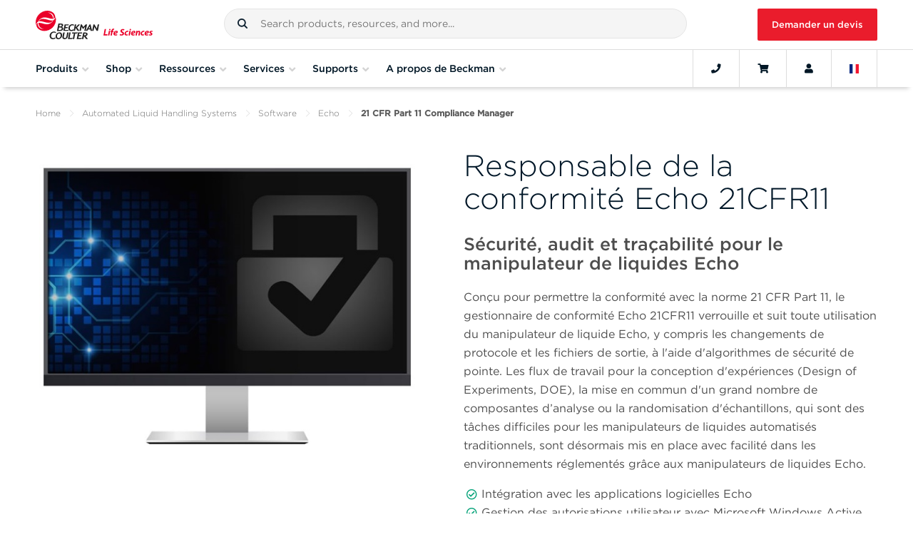

--- FILE ---
content_type: application/javascript
request_url: https://static.cloud.coveo.com/searchui/v2.6063/js/CoveoJsSearch.Lazy.min.js
body_size: 147724
content:
!function(e,t){"object"==typeof exports&&"object"==typeof module?module.exports=t():"function"==typeof define&&define.amd?define("Coveo__temporary",[],t):"object"==typeof exports?exports.Coveo__temporary=t():e.Coveo__temporary=t()}("undefined"!=typeof self?self:this,function(){return function(e){function t(n){if(r[n])return r[n].exports;var i=r[n]={i:n,l:!1,exports:{}};return e[n].call(i.exports,i,i.exports,t),i.l=!0,i.exports}var n=window.webpackJsonpCoveo__temporary;window.webpackJsonpCoveo__temporary=function(t,r,o){for(var s,a,u=0,l=[];u<t.length;u++)a=t[u],i[a]&&l.push(i[a][0]),i[a]=0;for(s in r)Object.prototype.hasOwnProperty.call(r,s)&&(e[s]=r[s]);for(n&&n(t,r,o);l.length;)l.shift()()};var r={},i={79:0};return t.e=function(e){function n(){a.onerror=a.onload=null,clearTimeout(u);var t=i[e];0!==t&&(t&&t[1](new Error("Loading chunk "+e+" failed.")),i[e]=void 0)}var r=i[e];if(0===r)return new Promise(function(e){e()});if(r)return r[2];var o=new Promise(function(t,n){r=i[e]=[t,n]});r[2]=o;var s=document.getElementsByTagName("head")[0],a=document.createElement("script");a.type="text/javascript",a.charset="utf-8",a.async=!0,a.timeout=12e4,t.nc&&a.setAttribute("nonce",t.nc),a.src=t.p+""+({0:"RelevanceInspector",1:"CategoryFacet",2:"DynamicFacet",3:"HierarchicalFacet",4:"TimespanFacet",5:"FacetRange",6:"Searchbox",7:"Omnibox",8:"Querybox",9:"FacetSlider",10:"AdvancedSearch",11:"Pager",12:"ResultsPerPage",13:"Recommendation",14:"OmniboxResultList",15:"Quickview",16:"ResultList",17:"Tab",18:"ResultsFiltersPreferences",19:"Backdrop",20:"SimpleFilter",21:"ResultLayoutSelector",22:"FieldTable",23:"ResultsPreferences",24:"Sort",25:"Settings",26:"YouTubeThumbnail",27:"Thumbnail",28:"PrintableUri",29:"SearchAlerts",30:"Badge",31:"ResultRating",32:"DistanceResources",33:"ResultFolding",34:"Matrix",35:"FacetValueSuggestions",36:"CardOverlay",37:"SearchButton",38:"FieldValue",39:"AnalyticsSuggestions",40:"ResultLink",41:"ErrorReport",42:"Breadcrumb",43:"FoldingForThread",44:"FollowItem",45:"ResultTagging",46:"ResultAttachments",47:"QuerySummary",48:"FieldSuggestions",49:"CardActionBar",50:"Logo",51:"NumericSpinner",52:"Folding",53:"ChatterPostedBy",54:"ChatterPostAttachment",55:"ChatterLikedBy",56:"DatePicker",57:"RadioButton",58:"MultiSelect",59:"FormGroup",60:"Triggers",61:"Text",62:"ShareQuery",63:"ResultActionsMenu",64:"QueryDuration",65:"PromotedResultsBadge",66:"PreferencesPanel",67:"HiddenQuery",68:"ExportToExcel",69:"Excerpt",70:"DidYouMean",71:"AuthenticationProvider",72:"TemplateLoader",73:"PipelineContext",74:"Icon",75:"Dropdown",76:"ChatterTopic",77:"Aggregate"}[e]||e)+".min__895ca4ddd33d59c3a66c.js";var u=setTimeout(n,12e4);return a.onerror=a.onload=n,s.appendChild(a),o},t.m=e,t.c=r,t.d=function(e,n,r){t.o(e,n)||Object.defineProperty(e,n,{configurable:!1,enumerable:!0,get:r})},t.n=function(e){var n=e&&e.__esModule?function(){return e.default}:function(){return e};return t.d(n,"a",n),n},t.o=function(e,t){return Object.prototype.hasOwnProperty.call(e,t)},t.p="js/",t.oe=function(e){throw console.error(e),e},t(t.s=525)}([function(e,t,n){(function(e,n){var r,i;!function(){var o="object"==typeof self&&self.self===self&&self||"object"==typeof e&&e.global===e&&e||this||{},s=o._,a=Array.prototype,u=Object.prototype,l="undefined"!=typeof Symbol?Symbol.prototype:null,c=a.push,d=a.slice,p=u.toString,f=u.hasOwnProperty,h=Array.isArray,y=Object.keys,m=Object.create,g=function(){},v=function(e){return e instanceof v?e:this instanceof v?void(this._wrapped=e):new v(e)};void 0===t||t.nodeType?o._=v:(void 0!==n&&!n.nodeType&&n.exports&&(t=n.exports=v),t._=v),v.VERSION="1.9.1";var b,S=function(e,t,n){if(void 0===t)return e;switch(null==n?3:n){case 1:return function(n){return e.call(t,n)};case 3:return function(n,r,i){return e.call(t,n,r,i)};case 4:return function(n,r,i,o){return e.call(t,n,r,i,o)}}return function(){return e.apply(t,arguments)}},E=function(e,t,n){return v.iteratee!==b?v.iteratee(e,t):null==e?v.identity:v.isFunction(e)?S(e,t,n):v.isObject(e)&&!v.isArray(e)?v.matcher(e):v.property(e)};v.iteratee=b=function(e,t){return E(e,t,1/0)};var w=function(e,t){return t=null==t?e.length-1:+t,function(){for(var n=Math.max(arguments.length-t,0),r=Array(n),i=0;i<n;i++)r[i]=arguments[i+t];switch(t){case 0:return e.call(this,r);case 1:return e.call(this,arguments[0],r);case 2:return e.call(this,arguments[0],arguments[1],r)}var o=Array(t+1);for(i=0;i<t;i++)o[i]=arguments[i];return o[t]=r,e.apply(this,o)}},C=function(e){if(!v.isObject(e))return{};if(m)return m(e);g.prototype=e;var t=new g;return g.prototype=null,t},_=function(e){return function(t){return null==t?void 0:t[e]}},A=function(e,t){return null!=e&&f.call(e,t)},T=function(e,t){for(var n=t.length,r=0;r<n;r++){if(null==e)return;e=e[t[r]]}return n?e:void 0},x=Math.pow(2,53)-1,O=_("length"),M=function(e){var t=O(e);return"number"==typeof t&&t>=0&&t<=x};v.each=v.forEach=function(e,t,n){t=S(t,n);var r,i;if(M(e))for(r=0,i=e.length;r<i;r++)t(e[r],r,e);else{var o=v.keys(e);for(r=0,i=o.length;r<i;r++)t(e[o[r]],o[r],e)}return e},v.map=v.collect=function(e,t,n){t=E(t,n);for(var r=!M(e)&&v.keys(e),i=(r||e).length,o=Array(i),s=0;s<i;s++){var a=r?r[s]:s;o[s]=t(e[a],a,e)}return o};var P=function(e){var t=function(t,n,r,i){var o=!M(t)&&v.keys(t),s=(o||t).length,a=e>0?0:s-1;for(i||(r=t[o?o[a]:a],a+=e);a>=0&&a<s;a+=e){var u=o?o[a]:a;r=n(r,t[u],u,t)}return r};return function(e,n,r,i){var o=arguments.length>=3;return t(e,S(n,i,4),r,o)}};v.reduce=v.foldl=v.inject=P(1),v.reduceRight=v.foldr=P(-1),v.find=v.detect=function(e,t,n){var r=M(e)?v.findIndex:v.findKey,i=r(e,t,n);if(void 0!==i&&-1!==i)return e[i]},v.filter=v.select=function(e,t,n){var r=[];return t=E(t,n),v.each(e,function(e,n,i){t(e,n,i)&&r.push(e)}),r},v.reject=function(e,t,n){return v.filter(e,v.negate(E(t)),n)},v.every=v.all=function(e,t,n){t=E(t,n);for(var r=!M(e)&&v.keys(e),i=(r||e).length,o=0;o<i;o++){var s=r?r[o]:o;if(!t(e[s],s,e))return!1}return!0},v.some=v.any=function(e,t,n){t=E(t,n);for(var r=!M(e)&&v.keys(e),i=(r||e).length,o=0;o<i;o++){var s=r?r[o]:o;if(t(e[s],s,e))return!0}return!1},v.contains=v.includes=v.include=function(e,t,n,r){return M(e)||(e=v.values(e)),("number"!=typeof n||r)&&(n=0),v.indexOf(e,t,n)>=0},v.invoke=w(function(e,t,n){var r,i;return v.isFunction(t)?i=t:v.isArray(t)&&(r=t.slice(0,-1),t=t[t.length-1]),v.map(e,function(e){var o=i;if(!o){if(r&&r.length&&(e=T(e,r)),null==e)return;o=e[t]}return null==o?o:o.apply(e,n)})}),v.pluck=function(e,t){return v.map(e,v.property(t))},v.where=function(e,t){return v.filter(e,v.matcher(t))},v.findWhere=function(e,t){return v.find(e,v.matcher(t))},v.max=function(e,t,n){var r,i,o=-1/0,s=-1/0;if(null==t||"number"==typeof t&&"object"!=typeof e[0]&&null!=e){e=M(e)?e:v.values(e);for(var a=0,u=e.length;a<u;a++)null!=(r=e[a])&&r>o&&(o=r)}else t=E(t,n),v.each(e,function(e,n,r){((i=t(e,n,r))>s||i===-1/0&&o===-1/0)&&(o=e,s=i)});return o},v.min=function(e,t,n){var r,i,o=1/0,s=1/0;if(null==t||"number"==typeof t&&"object"!=typeof e[0]&&null!=e){e=M(e)?e:v.values(e);for(var a=0,u=e.length;a<u;a++)null!=(r=e[a])&&r<o&&(o=r)}else t=E(t,n),v.each(e,function(e,n,r){((i=t(e,n,r))<s||i===1/0&&o===1/0)&&(o=e,s=i)});return o},v.shuffle=function(e){return v.sample(e,1/0)},v.sample=function(e,t,n){if(null==t||n)return M(e)||(e=v.values(e)),e[v.random(e.length-1)];var r=M(e)?v.clone(e):v.values(e),i=O(r);t=Math.max(Math.min(t,i),0);for(var o=i-1,s=0;s<t;s++){var a=v.random(s,o),u=r[s];r[s]=r[a],r[a]=u}return r.slice(0,t)},v.sortBy=function(e,t,n){var r=0;return t=E(t,n),v.pluck(v.map(e,function(e,n,i){return{value:e,index:r++,criteria:t(e,n,i)}}).sort(function(e,t){var n=e.criteria,r=t.criteria;if(n!==r){if(n>r||void 0===n)return 1;if(n<r||void 0===r)return-1}return e.index-t.index}),"value")};var L=function(e,t){return function(n,r,i){var o=t?[[],[]]:{};return r=E(r,i),v.each(n,function(t,i){var s=r(t,i,n);e(o,t,s)}),o}};v.groupBy=L(function(e,t,n){A(e,n)?e[n].push(t):e[n]=[t]}),v.indexBy=L(function(e,t,n){e[n]=t}),v.countBy=L(function(e,t,n){A(e,n)?e[n]++:e[n]=1});var I=/[^\ud800-\udfff]|[\ud800-\udbff][\udc00-\udfff]|[\ud800-\udfff]/g;v.toArray=function(e){return e?v.isArray(e)?d.call(e):v.isString(e)?e.match(I):M(e)?v.map(e,v.identity):v.values(e):[]},v.size=function(e){return null==e?0:M(e)?e.length:v.keys(e).length},v.partition=L(function(e,t,n){e[n?0:1].push(t)},!0),v.first=v.head=v.take=function(e,t,n){return null==e||e.length<1?null==t?void 0:[]:null==t||n?e[0]:v.initial(e,e.length-t)},v.initial=function(e,t,n){return d.call(e,0,Math.max(0,e.length-(null==t||n?1:t)))},v.last=function(e,t,n){return null==e||e.length<1?null==t?void 0:[]:null==t||n?e[e.length-1]:v.rest(e,Math.max(0,e.length-t))},v.rest=v.tail=v.drop=function(e,t,n){return d.call(e,null==t||n?1:t)},v.compact=function(e){return v.filter(e,Boolean)};var R=function(e,t,n,r){r=r||[];for(var i=r.length,o=0,s=O(e);o<s;o++){var a=e[o];if(M(a)&&(v.isArray(a)||v.isArguments(a)))if(t)for(var u=0,l=a.length;u<l;)r[i++]=a[u++];else R(a,t,n,r),i=r.length;else n||(r[i++]=a)}return r};v.flatten=function(e,t){return R(e,t,!1)},v.without=w(function(e,t){return v.difference(e,t)}),v.uniq=v.unique=function(e,t,n,r){v.isBoolean(t)||(r=n,n=t,t=!1),null!=n&&(n=E(n,r));for(var i=[],o=[],s=0,a=O(e);s<a;s++){var u=e[s],l=n?n(u,s,e):u;t&&!n?(s&&o===l||i.push(u),o=l):n?v.contains(o,l)||(o.push(l),i.push(u)):v.contains(i,u)||i.push(u)}return i},v.union=w(function(e){return v.uniq(R(e,!0,!0))}),v.intersection=function(e){for(var t=[],n=arguments.length,r=0,i=O(e);r<i;r++){var o=e[r];if(!v.contains(t,o)){var s;for(s=1;s<n&&v.contains(arguments[s],o);s++);s===n&&t.push(o)}}return t},v.difference=w(function(e,t){return t=R(t,!0,!0),v.filter(e,function(e){return!v.contains(t,e)})}),v.unzip=function(e){for(var t=e&&v.max(e,O).length||0,n=Array(t),r=0;r<t;r++)n[r]=v.pluck(e,r);return n},v.zip=w(v.unzip),v.object=function(e,t){for(var n={},r=0,i=O(e);r<i;r++)t?n[e[r]]=t[r]:n[e[r][0]]=e[r][1];return n};var k=function(e){return function(t,n,r){n=E(n,r);for(var i=O(t),o=e>0?0:i-1;o>=0&&o<i;o+=e)if(n(t[o],o,t))return o;return-1}};v.findIndex=k(1),v.findLastIndex=k(-1),v.sortedIndex=function(e,t,n,r){n=E(n,r,1);for(var i=n(t),o=0,s=O(e);o<s;){var a=Math.floor((o+s)/2);n(e[a])<i?o=a+1:s=a}return o};var D=function(e,t,n){return function(r,i,o){var s=0,a=O(r);if("number"==typeof o)e>0?s=o>=0?o:Math.max(o+a,s):a=o>=0?Math.min(o+1,a):o+a+1;else if(n&&o&&a)return o=n(r,i),r[o]===i?o:-1;if(i!==i)return o=t(d.call(r,s,a),v.isNaN),o>=0?o+s:-1;for(o=e>0?s:a-1;o>=0&&o<a;o+=e)if(r[o]===i)return o;return-1}};v.indexOf=D(1,v.findIndex,v.sortedIndex),v.lastIndexOf=D(-1,v.findLastIndex),v.range=function(e,t,n){null==t&&(t=e||0,e=0),n||(n=t<e?-1:1);for(var r=Math.max(Math.ceil((t-e)/n),0),i=Array(r),o=0;o<r;o++,e+=n)i[o]=e;return i},v.chunk=function(e,t){if(null==t||t<1)return[];for(var n=[],r=0,i=e.length;r<i;)n.push(d.call(e,r,r+=t));return n};var z=function(e,t,n,r,i){if(!(r instanceof t))return e.apply(n,i);var o=C(e.prototype),s=e.apply(o,i);return v.isObject(s)?s:o};v.bind=w(function(e,t,n){if(!v.isFunction(e))throw new TypeError("Bind must be called on a function");var r=w(function(i){return z(e,r,t,this,n.concat(i))});return r}),v.partial=w(function(e,t){var n=v.partial.placeholder,r=function(){for(var i=0,o=t.length,s=Array(o),a=0;a<o;a++)s[a]=t[a]===n?arguments[i++]:t[a];for(;i<arguments.length;)s.push(arguments[i++]);return z(e,r,this,this,s)};return r}),v.partial.placeholder=v,v.bindAll=w(function(e,t){t=R(t,!1,!1);var n=t.length;if(n<1)throw new Error("bindAll must be passed function names");for(;n--;){var r=t[n];e[r]=v.bind(e[r],e)}}),v.memoize=function(e,t){var n=function(r){var i=n.cache,o=""+(t?t.apply(this,arguments):r);return A(i,o)||(i[o]=e.apply(this,arguments)),i[o]};return n.cache={},n},v.delay=w(function(e,t,n){return setTimeout(function(){return e.apply(null,n)},t)}),v.defer=v.partial(v.delay,v,1),v.throttle=function(e,t,n){var r,i,o,s,a=0;n||(n={});var u=function(){a=!1===n.leading?0:v.now(),r=null,s=e.apply(i,o),r||(i=o=null)},l=function(){var l=v.now();a||!1!==n.leading||(a=l);var c=t-(l-a);return i=this,o=arguments,c<=0||c>t?(r&&(clearTimeout(r),r=null),a=l,s=e.apply(i,o),r||(i=o=null)):r||!1===n.trailing||(r=setTimeout(u,c)),s};return l.cancel=function(){clearTimeout(r),a=0,r=i=o=null},l},v.debounce=function(e,t,n){var r,i,o=function(t,n){r=null,n&&(i=e.apply(t,n))},s=w(function(s){if(r&&clearTimeout(r),n){var a=!r;r=setTimeout(o,t),a&&(i=e.apply(this,s))}else r=v.delay(o,t,this,s);return i});return s.cancel=function(){clearTimeout(r),r=null},s},v.wrap=function(e,t){return v.partial(t,e)},v.negate=function(e){return function(){return!e.apply(this,arguments)}},v.compose=function(){var e=arguments,t=e.length-1;return function(){for(var n=t,r=e[t].apply(this,arguments);n--;)r=e[n].call(this,r);return r}},v.after=function(e,t){return function(){if(--e<1)return t.apply(this,arguments)}},v.before=function(e,t){var n;return function(){return--e>0&&(n=t.apply(this,arguments)),e<=1&&(t=null),n}},v.once=v.partial(v.before,2),v.restArguments=w;var N=!{toString:null}.propertyIsEnumerable("toString"),F=["valueOf","isPrototypeOf","toString","propertyIsEnumerable","hasOwnProperty","toLocaleString"],U=function(e,t){var n=F.length,r=e.constructor,i=v.isFunction(r)&&r.prototype||u,o="constructor";for(A(e,o)&&!v.contains(t,o)&&t.push(o);n--;)(o=F[n])in e&&e[o]!==i[o]&&!v.contains(t,o)&&t.push(o)};v.keys=function(e){if(!v.isObject(e))return[];if(y)return y(e);var t=[];for(var n in e)A(e,n)&&t.push(n);return N&&U(e,t),t},v.allKeys=function(e){if(!v.isObject(e))return[];var t=[];for(var n in e)t.push(n);return N&&U(e,t),t},v.values=function(e){for(var t=v.keys(e),n=t.length,r=Array(n),i=0;i<n;i++)r[i]=e[t[i]];return r},v.mapObject=function(e,t,n){t=E(t,n);for(var r=v.keys(e),i=r.length,o={},s=0;s<i;s++){var a=r[s];o[a]=t(e[a],a,e)}return o},v.pairs=function(e){for(var t=v.keys(e),n=t.length,r=Array(n),i=0;i<n;i++)r[i]=[t[i],e[t[i]]];return r},v.invert=function(e){for(var t={},n=v.keys(e),r=0,i=n.length;r<i;r++)t[e[n[r]]]=n[r];return t},v.functions=v.methods=function(e){var t=[];for(var n in e)v.isFunction(e[n])&&t.push(n);return t.sort()};var j=function(e,t){return function(n){var r=arguments.length;if(t&&(n=Object(n)),r<2||null==n)return n;for(var i=1;i<r;i++)for(var o=arguments[i],s=e(o),a=s.length,u=0;u<a;u++){var l=s[u];t&&void 0!==n[l]||(n[l]=o[l])}return n}};v.extend=j(v.allKeys),v.extendOwn=v.assign=j(v.keys),v.findKey=function(e,t,n){t=E(t,n);for(var r,i=v.keys(e),o=0,s=i.length;o<s;o++)if(r=i[o],t(e[r],r,e))return r};var B=function(e,t,n){return t in n};v.pick=w(function(e,t){var n={},r=t[0];if(null==e)return n;v.isFunction(r)?(t.length>1&&(r=S(r,t[1])),t=v.allKeys(e)):(r=B,t=R(t,!1,!1),e=Object(e));for(var i=0,o=t.length;i<o;i++){var s=t[i],a=e[s];r(a,s,e)&&(n[s]=a)}return n}),v.omit=w(function(e,t){var n,r=t[0];return v.isFunction(r)?(r=v.negate(r),t.length>1&&(n=t[1])):(t=v.map(R(t,!1,!1),String),r=function(e,n){return!v.contains(t,n)}),v.pick(e,r,n)}),v.defaults=j(v.allKeys,!0),v.create=function(e,t){var n=C(e);return t&&v.extendOwn(n,t),n},v.clone=function(e){return v.isObject(e)?v.isArray(e)?e.slice():v.extend({},e):e},v.tap=function(e,t){return t(e),e},v.isMatch=function(e,t){var n=v.keys(t),r=n.length;if(null==e)return!r;for(var i=Object(e),o=0;o<r;o++){var s=n[o];if(t[s]!==i[s]||!(s in i))return!1}return!0};var Q,H;Q=function(e,t,n,r){if(e===t)return 0!==e||1/e==1/t;if(null==e||null==t)return!1;if(e!==e)return t!==t;var i=typeof e;return("function"===i||"object"===i||"object"==typeof t)&&H(e,t,n,r)},H=function(e,t,n,r){e instanceof v&&(e=e._wrapped),t instanceof v&&(t=t._wrapped);var i=p.call(e);if(i!==p.call(t))return!1;switch(i){case"[object RegExp]":case"[object String]":return""+e==""+t;case"[object Number]":return+e!=+e?+t!=+t:0==+e?1/+e==1/t:+e==+t;case"[object Date]":case"[object Boolean]":return+e==+t;case"[object Symbol]":return l.valueOf.call(e)===l.valueOf.call(t)}var o="[object Array]"===i;if(!o){if("object"!=typeof e||"object"!=typeof t)return!1;var s=e.constructor,a=t.constructor;if(s!==a&&!(v.isFunction(s)&&s instanceof s&&v.isFunction(a)&&a instanceof a)&&"constructor"in e&&"constructor"in t)return!1}n=n||[],r=r||[];for(var u=n.length;u--;)if(n[u]===e)return r[u]===t;if(n.push(e),r.push(t),o){if((u=e.length)!==t.length)return!1;for(;u--;)if(!Q(e[u],t[u],n,r))return!1}else{var c,d=v.keys(e);if(u=d.length,v.keys(t).length!==u)return!1;for(;u--;)if(c=d[u],!A(t,c)||!Q(e[c],t[c],n,r))return!1}return n.pop(),r.pop(),!0},v.isEqual=function(e,t){return Q(e,t)},v.isEmpty=function(e){return null==e||(M(e)&&(v.isArray(e)||v.isString(e)||v.isArguments(e))?0===e.length:0===v.keys(e).length)},v.isElement=function(e){return!(!e||1!==e.nodeType)},v.isArray=h||function(e){return"[object Array]"===p.call(e)},v.isObject=function(e){var t=typeof e;return"function"===t||"object"===t&&!!e},v.each(["Arguments","Function","String","Number","Date","RegExp","Error","Symbol","Map","WeakMap","Set","WeakSet"],function(e){v["is"+e]=function(t){return p.call(t)==="[object "+e+"]"}}),v.isArguments(arguments)||(v.isArguments=function(e){return A(e,"callee")});var q=o.document&&o.document.childNodes;"function"!=typeof/./&&"object"!=typeof Int8Array&&"function"!=typeof q&&(v.isFunction=function(e){return"function"==typeof e||!1}),v.isFinite=function(e){return!v.isSymbol(e)&&isFinite(e)&&!isNaN(parseFloat(e))},v.isNaN=function(e){return v.isNumber(e)&&isNaN(e)},v.isBoolean=function(e){return!0===e||!1===e||"[object Boolean]"===p.call(e)},v.isNull=function(e){return null===e},v.isUndefined=function(e){return void 0===e},v.has=function(e,t){if(!v.isArray(t))return A(e,t);for(var n=t.length,r=0;r<n;r++){var i=t[r];if(null==e||!f.call(e,i))return!1;e=e[i]}return!!n},v.noConflict=function(){return o._=s,this},v.identity=function(e){return e},v.constant=function(e){return function(){return e}},v.noop=function(){},v.property=function(e){return v.isArray(e)?function(t){return T(t,e)}:_(e)},v.propertyOf=function(e){return null==e?function(){}:function(t){return v.isArray(t)?T(e,t):e[t]}},v.matcher=v.matches=function(e){return e=v.extendOwn({},e),function(t){return v.isMatch(t,e)}},v.times=function(e,t,n){var r=Array(Math.max(0,e));t=S(t,n,1);for(var i=0;i<e;i++)r[i]=t(i);return r},v.random=function(e,t){return null==t&&(t=e,e=0),e+Math.floor(Math.random()*(t-e+1))},v.now=Date.now||function(){return(new Date).getTime()};var $={"&":"&amp;","<":"&lt;",">":"&gt;",'"':"&quot;","'":"&#x27;","`":"&#x60;"},Y=v.invert($),W=function(e){var t=function(t){return e[t]},n="(?:"+v.keys(e).join("|")+")",r=RegExp(n),i=RegExp(n,"g");return function(e){return e=null==e?"":""+e,r.test(e)?e.replace(i,t):e}};v.escape=W($),v.unescape=W(Y),v.result=function(e,t,n){v.isArray(t)||(t=[t]);var r=t.length;if(!r)return v.isFunction(n)?n.call(e):n;for(var i=0;i<r;i++){var o=null==e?void 0:e[t[i]];void 0===o&&(o=n,i=r),e=v.isFunction(o)?o.call(e):o}return e};var V=0;v.uniqueId=function(e){var t=++V+"";return e?e+t:t},v.templateSettings={evaluate:/<%([\s\S]+?)%>/g,interpolate:/<%=([\s\S]+?)%>/g,escape:/<%-([\s\S]+?)%>/g};var G=/(.)^/,J={"'":"'","\\":"\\","\r":"r","\n":"n","\u2028":"u2028","\u2029":"u2029"},K=/\\|'|\r|\n|\u2028|\u2029/g,Z=function(e){return"\\"+J[e]};v.template=function(e,t,n){!t&&n&&(t=n),t=v.defaults({},t,v.templateSettings);var r=RegExp([(t.escape||G).source,(t.interpolate||G).source,(t.evaluate||G).source].join("|")+"|$","g"),i=0,o="__p+='";e.replace(r,function(t,n,r,s,a){return o+=e.slice(i,a).replace(K,Z),i=a+t.length,n?o+="'+\n((__t=("+n+"))==null?'':_.escape(__t))+\n'":r?o+="'+\n((__t=("+r+"))==null?'':__t)+\n'":s&&(o+="';\n"+s+"\n__p+='"),t}),o+="';\n",t.variable||(o="with(obj||{}){\n"+o+"}\n"),o="var __t,__p='',__j=Array.prototype.join,print=function(){__p+=__j.call(arguments,'');};\n"+o+"return __p;\n";var s;try{s=new Function(t.variable||"obj","_",o)}catch(e){throw e.source=o,e}var a=function(e){return s.call(this,e,v)};return a.source="function("+(t.variable||"obj")+"){\n"+o+"}",a},v.chain=function(e){var t=v(e);return t._chain=!0,t};var X=function(e,t){return e._chain?v(t).chain():t};v.mixin=function(e){return v.each(v.functions(e),function(t){var n=v[t]=e[t];v.prototype[t]=function(){var e=[this._wrapped];return c.apply(e,arguments),X(this,n.apply(v,e))}}),v},v.mixin(v),v.each(["pop","push","reverse","shift","sort","splice","unshift"],function(e){var t=a[e];v.prototype[e]=function(){var n=this._wrapped;return t.apply(n,arguments),"shift"!==e&&"splice"!==e||0!==n.length||delete n[0],X(this,n)}}),v.each(["concat","join","slice"],function(e){var t=a[e];v.prototype[e]=function(){return X(this,t.apply(this._wrapped,arguments))}}),v.prototype.value=function(){return this._wrapped},v.prototype.valueOf=v.prototype.toJSON=v.prototype.value,v.prototype.toString=function(){return String(this._wrapped)},r=[],void 0!==(i=function(){return v}.apply(t,r))&&(n.exports=i)}()}).call(t,n(64),n(110)(e))},function(e,t,n){"use strict";function r(){for(var e=[],t=0;t<arguments.length;t++)e[t]=arguments[t];return 1===e.length&&e[0]instanceof l?e[0]:new l(1!==e.length||i.isString(e[0])?l.createElement.apply(l,e):e[0])}Object.defineProperty(t,"__esModule",{value:!0});var i=n(0),o=n(5),s=n(11),a=n(61),u=n(4),l=function(){function e(e){o.Assert.exists(e),this.el=e}return e.createElement=function(t,n){for(var r=[],o=2;o<arguments.length;o++)r[o-2]=arguments[o];var s=document.createElement(t);for(var a in n)if("className"===a)s.className=n.className;else{var l=-1!==a.indexOf("-")?a:u.Utils.toDashCase(a);s.setAttribute(l,n[a])}return i.each(r,function(t){t instanceof HTMLElement?s.appendChild(t):i.isString(t)?s.innerHTML+=t:t instanceof e&&s.appendChild(t.el)}),s},e.prototype.append=function(e){this.el.appendChild(e)},e.prototype.css=function(e){return this.el.style[e]?this.el.style[e]:window.getComputedStyle(this.el).getPropertyValue(e)},e.prototype.text=function(e){if(u.Utils.isUndefined(e))return this.el.innerText||this.el.textContent;void 0!=this.el.innerText?this.el.innerText=e:void 0!=this.el.textContent&&(this.el.textContent=e)},e.prototype.nodeListToArray=function(e){for(var t=e.length,n=new Array(t);t--;)n[t]=e.item(t);return n},e.prototype.empty=function(){for(;this.el.firstChild;)this.el.removeChild(this.el.firstChild)},e.prototype.remove=function(){this.el.parentNode&&this.el.parentNode.removeChild(this.el)},e.prototype.show=function(){this.el.style.display="block",r(this.el).setAttribute("aria-hidden","false")},e.prototype.hide=function(){this.el.style.display="none",r(this.el).setAttribute("aria-hidden","true")},e.prototype.unhide=function(){this.el.style.display="",r(this.el).setAttribute("aria-hidden","false")},e.prototype.toggle=function(e){void 0===e?"block"==this.el.style.display?this.hide():this.show():e?this.show():this.hide()},e.prototype.isVisible=function(){return"none"!=this.el.style.display&&("hidden"!=this.el.style.visibility&&!this.hasClass("coveo-tab-disabled"))},e.prototype.getAttribute=function(e){return this.el.getAttribute(e)},e.prototype.setAttribute=function(e,t){this.el.setAttribute(e,t)},e.prototype.find=function(e){return this.el.querySelector(e)},e.prototype.is=function(e){return this.el.tagName.toLowerCase()==e.toLowerCase()||(!("."!=e[0]||!this.hasClass(e.substr(1)))||"#"==e[0]&&this.el.getAttribute("id")==e.substr(1))},e.prototype.closest=function(e){return this.traverseAncestorForClass(this.el,e)},e.prototype.parent=function(e){if(void 0!=this.el.parentElement)return this.traverseAncestorForClass(this.el.parentElement,e)},e.prototype.parents=function(t){for(var n=[],r=this.parent(t);r;)n.push(r),r=new e(r).parent(t);return n},e.prototype.children=function(){return this.nodeListToArray(this.el.children)},e.prototype.siblings=function(e){for(var t=[],n=this.el.parentNode.firstChild;n;n=n.nextSibling)n!=this.el&&(!this.matches(n,e)&&e||t.push(n));return t},e.prototype.matches=function(e,t){for(var n=document.querySelectorAll(t),r=0;r<n.length;r++)if(n[r]===e)return!0;return!1},e.prototype.findAll=function(e){return this.nodeListToArray(this.el.querySelectorAll(e))},e.prototype.findClass=function(e){if("getElementsByClassName"in this.el)return this.nodeListToArray(this.el.getElementsByClassName(e))},e.prototype.findId=function(e){return document.getElementById(e)},e.prototype.addClass=function(e){var t=this;i.isArray(e)?i.each(e,function(e){t.addClass(e)}):this.hasClass(e)||(this.el.className?this.el.className+=" "+e:this.el.className=e)},e.prototype.removeClass=function(e){this.el.className=this.el.className.replace(new RegExp("(^|\\s)"+e+"(\\s|$)","g"),"$1").trim()},e.prototype.toggleClass=function(e,t){u.Utils.isNullOrUndefined(t)?this.hasClass(e)?this.removeClass(e):this.addClass(e):t?this.addClass(e):this.removeClass(e)},e.prototype.setHtml=function(e){this.el.innerHTML=e},e.prototype.getClass=function(){var t=this.getAttribute("class");return t&&t.match?t.match(e.CLASS_NAME_REGEX)||[]:[]},e.prototype.hasClass=function(e){return i.contains(this.getClass(),e)},e.prototype.detach=function(){this.el.parentElement&&this.el.parentElement.removeChild(this.el)},e.prototype.insertAfter=function(e){e.parentNode&&e.parentNode.insertBefore(this.el,e.nextSibling)},e.prototype.insertBefore=function(e){e.parentNode&&e.parentNode.insertBefore(this.el,e)},e.prototype.prepend=function(t){this.el.firstChild?new e(t).insertBefore(this.el.firstChild):this.el.appendChild(t)},e.prototype.on=function(t,n){var r=this;if(i.isArray(t))i.each(t,function(e){r.on(e,n)});else{var o=this.processEventTypeToBeJQueryCompatible(t),s=a.JQueryUtils.getJQuery();if(this.shouldUseJQueryEvent())s(this.el).on(o,n);else if(this.el.addEventListener){var u=function(e){n(e,e.detail)};e.handlers.set(n,u),o&&-1!=o.indexOf("touch")?this.el.addEventListener(o,u,{passive:!0}):this.el.addEventListener(o,u,!1)}else this.el.on&&this.el.on("on"+o,n)}},e.prototype.one=function(e,t){var n=this;if(i.isArray(e))i.each(e,function(e){n.one(e,t)});else{var r=this.processEventTypeToBeJQueryCompatible(e),o=function(e,i){return n.off(r,o),t(e,i)};this.on(r,o)}},e.prototype.off=function(t,n){var r=this;if(i.isArray(t))i.each(t,function(e){r.off(e,n)});else{var o=this.processEventTypeToBeJQueryCompatible(t),s=a.JQueryUtils.getJQuery();if(this.shouldUseJQueryEvent())s(this.el).off(o,n);else if(this.el.removeEventListener){var u=e.handlers.get(n);u&&this.el.removeEventListener(o,u,!1)}else this.el.off&&this.el.off("on"+o,n)}},e.prototype.trigger=function(e,t){var n=this.processEventTypeToBeJQueryCompatible(e);if(this.shouldUseJQueryEvent())a.JQueryUtils.getJQuery()(this.el).trigger(n,t);else if(void 0!==window.CustomEvent){var r=new CustomEvent(n,{detail:t,bubbles:!0});this.el.dispatchEvent(r)}else try{this.el.dispatchEvent(this.buildIE11CustomEvent(n,t))}catch(e){this.oldBrowserError()}},e.prototype.isEmpty=function(){return e.ONLY_WHITE_SPACE_REGEX.test(this.el.innerHTML)},e.prototype.isValid=function(){return null!=this.el&&void 0!=this.el.getAttribute},e.prototype.isDescendant=function(e){for(var t=this.el.parentNode;null!=t;){if(t==e)return!0;t=t.parentNode}return!1},e.prototype.replaceWith=function(t){this.el.parentNode&&new e(t).insertAfter(this.el),this.detach()},e.prototype.position=function(){var e=this.offsetParent(),t=this.offset(),n={top:0,left:0};r(e).is("html")||(n=r(e).offset());var i=parseInt(r(e).css("borderTopWidth")),o=parseInt(r(e).css("borderLeftWidth"));i=isNaN(i)?0:i,o=isNaN(o)?0:o,n={top:n.top+i,left:n.left+o};var s=parseInt(this.css("marginTop")),a=parseInt(this.css("marginLeft"));return s=isNaN(s)?0:s,a=isNaN(a)?0:a,{top:t.top-n.top-s,left:t.left-n.left-a}},e.prototype.offsetParent=function(){for(var e=this.el.offsetParent;e instanceof HTMLElement&&"static"===r(e).css("position");)e=e.offsetParent;return e instanceof HTMLElement?e:document.documentElement},e.prototype.offset=function(){if(!this.el.getClientRects().length)return{top:0,left:0};var e=this.el.getBoundingClientRect();if(e.width||e.height){var t=this.el.ownerDocument,n=t.documentElement;return{top:e.top+window.pageYOffset-n.clientTop,left:e.left+window.pageXOffset-n.clientLeft}}return e},e.prototype.width=function(){return this.el.offsetWidth},e.prototype.height=function(){return this.el.offsetHeight},e.prototype.clone=function(e){return void 0===e&&(e=!1),r(this.el.cloneNode(e))},e.prototype.buildIE11CustomEvent=function(e,t){var n=document.createEvent("CustomEvent");return n.initCustomEvent(e,!0,!0,t),n},e.prototype.shouldUseJQueryEvent=function(){return a.JQueryUtils.getJQuery()&&!e.useNativeJavaScriptEvents},e.prototype.processEventTypeToBeJQueryCompatible=function(e){return e?e.replace(/[^a-zA-Z0-9\:\_]/g,""):e},e.prototype.traverseAncestorForClass=function(e,t){void 0===e&&(e=this.el),0==t.indexOf(".")&&(t=t.substr(1));for(var n=!1;!n&&(r(e).hasClass(t)&&(n=!0),"body"!=e.tagName.toLowerCase())&&null!=e.parentElement;)n||(e=e.parentElement);if(n)return e},e.prototype.oldBrowserError=function(){new s.Logger(this).error("CANNOT TRIGGER EVENT FOR OLDER BROWSER")},e.CLASS_NAME_REGEX=/-?[_a-zA-Z]+[_a-zA-Z0-9-]*/g,e.ONLY_WHITE_SPACE_REGEX=/^\s*$/,e.useNativeJavaScriptEvents=!1,e.handlers=new WeakMap,e}();t.Dom=l;var c=function(){function e(e){this.win=e}return e.prototype.height=function(){return this.win.innerHeight},e.prototype.width=function(){return this.win.innerWidth},e.prototype.scrollY=function(){return this.supportPageOffset()?this.win.pageYOffset:this.isCSS1Compat()?this.win.document.documentElement.scrollTop:this.win.document.body.scrollTop},e.prototype.scrollX=function(){return this.supportPageOffset()?window.pageXOffset:this.isCSS1Compat()?document.documentElement.scrollLeft:document.body.scrollLeft},e.prototype.isCSS1Compat=function(){return"CSS1Compat"===(this.win.document.compatMode||"")},e.prototype.supportPageOffset=function(){return void 0!==this.win.pageXOffset},e}();t.Win=c;var d=function(){function e(e){this.doc=e}return e.prototype.height=function(){var e=this.doc.body;return Math.max(e.scrollHeight,e.offsetHeight)},e.prototype.width=function(){var e=this.doc.body;return Math.max(e.scrollWidth,e.offsetWidth)},e}();t.Doc=d,t.$$=r},function(e,t,n){"use strict";var r=this&&this.__assign||Object.assign||function(e){for(var t,n=1,r=arguments.length;n<r;n++){t=arguments[n];for(var i in t)Object.prototype.hasOwnProperty.call(t,i)&&(e[i]=t[i])}return e},i=this&&this.__awaiter||function(e,t,n,r){return new(n||(n=Promise))(function(i,o){function s(e){try{u(r.next(e))}catch(e){o(e)}}function a(e){try{u(r.throw(e))}catch(e){o(e)}}function u(e){e.done?i(e.value):new n(function(t){t(e.value)}).then(s,a)}u((r=r.apply(e,t||[])).next())})},o=this&&this.__generator||function(e,t){function n(e){return function(t){return r([e,t])}}function r(n){if(i)throw new TypeError("Generator is already executing.");for(;u;)try{if(i=1,o&&(s=o[2&n[0]?"return":n[0]?"throw":"next"])&&!(s=s.call(o,n[1])).done)return s;switch(o=0,s&&(n=[0,s.value]),n[0]){case 0:case 1:s=n;break;case 4:return u.label++,{value:n[1],done:!1};case 5:u.label++,o=n[1],n=[0];continue;case 7:n=u.ops.pop(),u.trys.pop();continue;default:if(s=u.trys,!(s=s.length>0&&s[s.length-1])&&(6===n[0]||2===n[0])){u=0;continue}if(3===n[0]&&(!s||n[1]>s[0]&&n[1]<s[3])){u.label=n[1];break}if(6===n[0]&&u.label<s[1]){u.label=s[1],s=n;break}if(s&&u.label<s[2]){u.label=s[2],u.ops.push(n);break}s[2]&&u.ops.pop(),u.trys.pop();continue}n=t.call(e,u)}catch(e){n=[6,e],o=0}finally{i=s=0}if(5&n[0])throw n[1];return{value:n[0]?n[1]:void 0,done:!0}}var i,o,s,a,u={label:0,sent:function(){if(1&s[0])throw s[1];return s[1]},trys:[],ops:[]};return a={next:n(0),throw:n(1),return:n(2)},"function"==typeof Symbol&&(a[Symbol.iterator]=function(){return this}),a};Object.defineProperty(t,"__esModule",{value:!0});var s=n(0),a=n(36),u=n(15),l=n(5),c=n(11),d=n(26),p=n(63),f=n(12),h=n(1),y=n(40),m=n(61),g=n(4),v=n(9),b=n(6),S=n(18),E=n(315),w=n(23),C=function(){function e(){}return e.registerDefaultOptions=function(e,t){var n=e.CoveoDefaultOptions||{},r=g.Utils.extendDeep(n,t);e.CoveoDefaultOptions=r},e.resolveDefaultOptions=function(t,n){var r,i=t.CoveoDefaultOptions;return r=g.Utils.exists(i)?g.Utils.extendDeep(i,n):n,t.parentElement?e.resolveDefaultOptions(t.parentElement,r):r},e.registerAutoCreateComponent=function(t){l.Assert.exists(t),l.Assert.exists(t.ID),l.Assert.doesNotExists(e.namedMethods[t.ID]),s.contains(e.registeredComponents,t.ID)||(e.registeredComponents.push(t.ID),t.aliases&&(e.componentAliases[t.ID]=t.aliases)),null==A.eagerlyLoadedComponents[t.ID]&&(A.eagerlyLoadedComponents[t.ID]=t),null==_.lazyLoadedComponents[t.ID]&&(_.lazyLoadedComponents[t.ID]=function(){return new Promise(function(e,n){e(t)})})},e.registerComponentFields=function(t,n){e.fieldsNeededForQuery=g.Utils.concatWithoutDuplicate(e.fieldsNeededForQuery,n);var r=function(t){null==e.fieldsNeededForQueryByComponent[t]?e.fieldsNeededForQueryByComponent[t]=n:e.fieldsNeededForQueryByComponent[t]=g.Utils.concatWithoutDuplicate(e.fieldsNeededForQueryByComponent[t],n)};r(t),r(b.Component.computeCssClassNameForType(t))},e.getRegisteredFieldsForQuery=function(){return e.fieldsNeededForQuery},e.getRegisteredFieldsComponentForQuery=function(t){var n=e.fieldsNeededForQueryByComponent[t]||[],r=e.fieldsNeededForQueryByComponent[b.Component.computeCssClassNameForType(t)]||[];return g.Utils.concatWithoutDuplicate(n,r)},e.isComponentClassIdRegistered=function(t){return s.contains(e.registeredComponents,t)||s.contains(e.registeredComponents,b.Component.computeCssClassNameForType(t))},e.getListOfRegisteredComponents=function(){return e.registeredComponents},e.getListOfLoadedComponents=function(){return s.keys(A.eagerlyLoadedComponents)},e.getRegisteredComponent=function(e){return A.eagerlyLoadedComponents[e]},e.initializeFramework=function(t,n,r){var s=this;if(l.Assert.exists(t),b.Component.get(t,a.QueryController,!0))return this.logger.error("This DOM element has already been initialized as a search interface, skipping initialization",t),Promise.resolve({elem:t});n=e.resolveDefaultOptions(t,n);var c=function(e,t){return i(s,void 0,void 0,function(){var n,r=this;return o(this,function(i){try{return n=t.map(function(t){return t.catch(function(t){return r.logger.warn('An error occurred when trying to defer the "'+e+'" event. The defer will be ignored.',"Error: "+t)})}),[2,Promise.all(n)]}catch(e){this.logger.error('An unexpected error occurred when trying to defer the "'+event+'" event. All defers will be ignored.',"Error: "+e)}return[2]})})},d=function(e){var n={defer:[]};return h.$$(t).trigger(e,n),n.defer.length>0?c(e,n.defer):Promise.resolve()};e.performInitFunctionsOption(n,u.InitializationEvents.beforeInitialization),h.$$(t).trigger(u.InitializationEvents.beforeInitialization);var p=function(){return i(s,void 0,void 0,function(){var r,i,s;return o(this,function(o){switch(o.label){case 0:return[4,e.initExternalComponents(t,n)];case 1:return r=o.sent(),e.performInitFunctionsOption(n,u.InitializationEvents.afterComponentsInitialization),[4,d(u.InitializationEvents.afterComponentsInitialization)];case 2:return o.sent(),h.$$(t).trigger(u.InitializationEvents.restoreHistoryState),e.performInitFunctionsOption(n,u.InitializationEvents.afterInitialization),[4,d(u.InitializationEvents.afterInitialization)];case 3:return o.sent(),i=b.Component.get(t,S.SearchInterface),e.shouldExecuteFirstQueryAutomatically(i)&&(e.logFirstQueryCause(i),s=!0,Coveo.Recommendation&&(s=!(i instanceof Coveo.Recommendation)),b.Component.get(t,a.QueryController).executeQuery({logInActionsHistory:s,isFirstQuery:!0})),[2,r]}})})},f=r(t,n);return f.isLazyInit?f.initResult.then(p).then(function(){return{elem:t}}):p().then(function(){return{elem:t}})},e.initSearchInterface=function(t,n){void 0===n&&(n={}),n=e.resolveDefaultOptions(t,n);var r=new S.SearchInterface(t,n.SearchInterface,n.Analytics);r.options.originalOptionsObject=n;var i={options:n,bindings:r.getBindings()};return e.automaticallyCreateComponentsInside(t,i,["Recommendation"])},e.initStandaloneSearchInterface=function(t,n){void 0===n&&(n={}),n=e.resolveDefaultOptions(t,n),n.Querybox||(n.Querybox={}),n.Omnibox||(n.Omnibox={}),n.Searchbox||(n.Searchbox={}),n.Querybox.triggerQueryOnClear&&n.Omnibox.triggerQueryOnClear&&n.Searchbox.triggerOnQueryClear||(n.Querybox.triggerQueryOnClear=!1,n.Omnibox.triggerQueryOnClear=!1,n.Searchbox.triggerQueryOnClear=!1);var r=new S.StandaloneSearchInterface(t,n.StandaloneSearchInterface,n.Analytics);r.options.originalOptionsObject=n;var i={options:n,bindings:r.getBindings()};return e.automaticallyCreateComponentsInside(t,i)},e.initRecommendationInterface=function(t,n){void 0===n&&(n={}),n=e.resolveDefaultOptions(t,n);var r=s.extend({},n.SearchInterface,n.Recommendation);r.mainSearchInterface&&(r.firstLoadingAnimation=h.$$("span").el);var i=new window.Coveo.Recommendation(t,r,n.Analytics);i.options.originalOptionsObject=n;var o={options:n,bindings:i.getBindings()};return e.automaticallyCreateComponentsInside(t,o)},e.automaticallyCreateComponentsInsideResult=function(t,n,i){void 0===i&&(i={});var o=r({initOptions:i},n.searchInterface.options.originalOptionsObject),s=r({},n.searchInterface.getBindings(),{resultElement:t}),a={options:o,bindings:s,result:n};return e.automaticallyCreateComponentsInside(t,a)},e.automaticallyCreateComponentsInside=function(e,t,n){var r=this;void 0===n&&(n=[]),l.Assert.exists(e);var i,o=E.InitializationHelper.findDOMElementsToIgnore(e,n),a=E.InitializationHelper.findDOMElementsToInitialize(e,o),u=s.chain(a).map(function(e){var n=r.componentsFactory(e.htmlElements,e.componentClassId,t);return i=n.isLazyInit,n.factory}).map(function(e){var t=e();return t?Promise.all(t).then(function(){return!0}):Promise.resolve(!0)}).value();return{initResult:Promise.all(u).then(function(){return!0}).catch(function(e){return r.logger.error(e),r.logger.warn("Skipping initialization of previous component in error ... "),!0}),isLazyInit:i}},e.registerNamedMethod=function(t,n){l.Assert.isNonEmptyString(t),l.Assert.doesNotExists(A.eagerlyLoadedComponents[t]),l.Assert.doesNotExists(e.namedMethods[t]),l.Assert.exists(n),e.namedMethods[t]=n},e.isNamedMethodRegistered=function(t){return g.Utils.exists(e.namedMethods[t])},e.monkeyPatchComponentMethod=function(e,t,n){l.Assert.isNonEmptyString(e),l.Assert.exists(n);var r;if(e.indexOf(".")>0){var i=e.split(".");l.Assert.check(2==i.length,"Invalid method name, correct syntax is CoveoComponent.methodName."),r=i[0],e=i[1]}var o=b.Component.get(t,r);l.Assert.exists(o),l.Assert.exists(o[e]);var s="__"+e;g.Utils.exists(o[s])||(o[s]=o[e]),o[e]=n},e.initBoxInterface=function(t,n,r,i){void 0===n&&(n={}),void 0===r&&(r="Standard"),void 0===i&&(i=!0),n=e.resolveDefaultOptions(t,n);var o="Box";"Standard"!=r&&(o+="For"+r);var s=b.Component.getComponentRef(o);if(s){new c.Logger(t).info("Initializing box of type "+o);var a=i?s.getInjection:function(){},u=new s(t,n[o],n.Analytics,a,n);u.options.originalOptionsObject=n;var d={options:n,bindings:u.getBindings()};return e.automaticallyCreateComponentsInside(t,d)}return{initResult:new Promise(function(e,n){new c.Logger(t).error("Trying to initialize box of type : "+o+" but not found in code (not compiled)!"),l.Assert.fail("Cannot initialize unknown type of box"),n(!1)}),isLazyInit:!1}},e.dispatchNamedMethodCall=function(t,n,r){l.Assert.isNonEmptyString(t),l.Assert.exists(n);var i=e.namedMethods[t];return l.Assert.exists(i),e.logger.trace("Dispatching named method call of "+t,n,r),0!=r.length?i.apply(null,[n].concat(r)):i.apply(null,[n])},e.dispatchNamedMethodCallOrComponentCreation=function(t,n,r){return l.Assert.isNonEmptyString(t),l.Assert.exists(n),e.isNamedMethodRegistered(t)?e.dispatchNamedMethodCall(t,n,r):e.isThereASingleComponentBoundToThisElement(n)?e.dispatchMethodCallOnBoundComponent(t,n,r):void l.Assert.fail("No method or component named "+t+" are registered.")},e.isSearchFromLink=function(e){return g.Utils.isNonEmptyString(e.getBindings().queryStateModel.get("q"))},e.isThereASingleComponentBoundToThisElement=function(e){return l.Assert.exists(e),g.Utils.exists(b.Component.get(e,null,!0))},e.isThereANonSearchInterfaceComponentBoundToThisElement=function(t){return!!h.$$(t).hasClass("CoveoRecommendation")||e.isThereASingleComponentBoundToThisElement(t)&&!w.get(t,S.SearchInterface,!0)&&!h.$$(t).hasClass("CoveoRecommendation")},e.dispatchMethodCallOnBoundComponent=function(e,t,n){l.Assert.isNonEmptyString(e),l.Assert.exists(t);var r=b.Component.get(t);l.Assert.exists(r);var i=r[e];if(g.Utils.exists(i))return i.apply(r,n);l.Assert.fail("No method named "+e+" exist on component "+r.type)},e.logFirstQueryCause=function(t){var n=y.HashUtils.getValue("firstQueryCause",y.HashUtils.getHash());if(null!=n){var r=y.HashUtils.getValue("firstQueryMeta",y.HashUtils.getHash())||{};t.usageAnalytics.logSearchEvent(v.analyticsActionCauseList[n],r)}else e.isSearchFromLink(t)?t.usageAnalytics.logSearchEvent(v.analyticsActionCauseList.searchFromLink,{}):t.usageAnalytics.logSearchEvent(v.analyticsActionCauseList.interfaceLoad,{})},e.performInitFunctionsOption=function(t,n){g.Utils.exists(t)&&e.performFunctions(t[n])},e.performFunctions=function(e){g.Utils.exists(e)&&s.each(e,function(e){"function"==typeof e&&e()})},e.initExternalComponents=function(t,n){var r=this;if(n&&n.externalComponents){var i=b.Component.get(t,S.SearchInterface),o=b.Component.get(t,f.QueryStateModel),u=b.Component.get(t,p.ComponentStateModel),c=b.Component.get(t,a.QueryController),h=b.Component.get(t,d.ComponentOptionsModel),y=i.usageAnalytics;l.Assert.exists(i),l.Assert.exists(o),l.Assert.exists(c),l.Assert.exists(u),l.Assert.exists(y);var v={options:n,bindings:{searchInterface:i,queryStateModel:o,queryController:c,usageAnalytics:y,componentStateModel:u,componentOptionsModel:h,root:t}},E=s.map(n.externalComponents,function(t){var n=t;return g.Utils.isHtmlElement(n)?e.automaticallyCreateComponentsInside(n,v).initResult:m.JQueryUtils.isInstanceOfJQuery(n)?e.automaticallyCreateComponentsInside(n.get(0),v).initResult:void 0});return Promise.all(E).then(function(e){return s.first(e)}).catch(function(e){return r.logger.error(e),!1})}return Promise.resolve(!1)},e.shouldExecuteFirstQueryAutomatically=function(e){var t=e.options;return!t||!1!==t.autoTriggerQuery&&(!0===t.allowQueriesWithoutKeywords||""!=w.state(e.element).get("q"))},e.logger=new c.Logger("Initialization"),e.registeredComponents=[],e.componentAliases={},e.namedMethods={},e.fieldsNeededForQuery=[],e.fieldsNeededForQueryByComponent={},e}();t.Initialization=C;var _=function(){function e(){}return e.getLazyRegisteredComponent=function(t){return e.lazyLoadedComponents[t]()},e.getLazyRegisteredModule=function(t){return e.lazyLoadedModule[t]()},e.registerLazyComponent=function(t,n,r){null==e.lazyLoadedComponents[t]?(l.Assert.exists(n),s.contains(C.registeredComponents,t)||C.registeredComponents.push(t),e.lazyLoadedComponents[t]=n,r&&(C.componentAliases[t]=r)):this.logger.warn("Component being registered twice",t)},e.buildErrorCallback=function(t,n){return function(r){e.logger.warn("Cannot load chunk for "+t+". You may need to add the coveo-script class on the script tag that includes the Coveo framework. More details here https://docs.coveo.com/en/295/javascript-search-framework/lazy-versus-eager-component-loading#fixing-code-chunks-loading-path-issues\n        "+r),n(function(){})}},e.registerLazyModule=function(t,n){null==e.lazyLoadedModule[t]?(l.Assert.exists(n),e.lazyLoadedModule[t]=n):this.logger.warn("Module being registered twice",t)},e.componentsFactory=function(t,n,r){return{factory:function(){var i=[];return s.each(t,function(t){if(null==b.Component.get(t,n)){var o=void 0;if(g.Utils.exists(r.options)){var a=r.options[n],u=r.options[t.id],l=r.options.initOptions?r.options.initOptions[n]:{};o=g.Utils.extendDeep(u,l),o=g.Utils.extendDeep(a,o)}var c=s.extend({},r,{options:o});i.push(e.createComponentOfThisClassOnElement(n,t,c))}}),i},isLazyInit:!0}},e.createComponentOfThisClassOnElement=function(t,n,r){return l.Assert.isNonEmptyString(t),l.Assert.exists(n),C.isThereANonSearchInterfaceComponentBoundToThisElement(n)?null:e.getLazyRegisteredComponent(t).then(function(i){if(l.Assert.exists(i),C.isThereANonSearchInterfaceComponentBoundToThisElement(n))return null;var o,a={},u={};return void 0!=r&&(s.each(r.bindings,function(e,t){a[t]=e}),u=r.options,o=r.result),e.logger.trace("Creating component of class "+t,n,u),new i(n,u,a,o)})},e.logger=new c.Logger("LazyInitialization"),e.lazyLoadedComponents={},e.lazyLoadedModule={},e}();t.LazyInitialization=_;var A=function(){function e(){}return e.componentsFactory=function(t,n,r){return{factory:function(){s.each(t,function(t){if(null==b.Component.get(t,n)){var i=void 0;if(g.Utils.exists(r.options)){var o=r.options[n],a=r.options[t.id],u=r.options.initOptions?r.options.initOptions[n]:{};i=g.Utils.extendDeep(a,u),i=g.Utils.extendDeep(o,i)}var l=s.extend({},r,{options:i});e.createComponentOfThisClassOnElement(n,t,l)}})},isLazyInit:!1}},e.createComponentOfThisClassOnElement=function(t,n,r){l.Assert.isNonEmptyString(t),l.Assert.exists(n);var i,o=C.getRegisteredComponent(t),a={},u={};return void 0!=r&&(s.each(r.bindings,function(e,t){a[t]=e}),u=r.options,i=r.result),C.isThereANonSearchInterfaceComponentBoundToThisElement(n)?null:(e.logger.trace("Creating component of class "+t,n,u),null==o?(_.getLazyRegisteredComponent(t).then(function(r){e.logger.warn("Component of class "+t+' was not found in "Eager" mode. Using lazy mode as a fallback.'),new r(n,u,a,i)}).catch(function(){e.logger.error("Component of class "+t+' was not found in "Eager" mode nor "Lazy" mode. It will not be initialized properly...')}),null):new o(n,u,a,i))},e.logger=new c.Logger("EagerInitialization"),e.eagerlyLoadedComponents={},e}();t.EagerInitialization=A},function(e,t,n){"use strict";function r(e){void 0==window.Coveo&&(window.Coveo={}),s.each(s.keys(e),function(t){null==window.Coveo[t]&&(window.Coveo[t]=e[t])})}function i(e,t){e.doExport?e.doExport():new a.Logger(this).error("Component "+e+" has no export function !"),u.Initialization.registerAutoCreateComponent(e),t(e)}function o(e,t){e.doExport&&e.doExport(),t(e)}Object.defineProperty(t,"__esModule",{value:!0});var s=n(0),a=n(11),u=n(2);t.exportGlobally=r,t.lazyExport=i,t.lazyExportModule=o},function(e,t,n){"use strict";Object.defineProperty(t,"__esModule",{value:!0});var r=n(0),i=/^@[a-zA-Z0-9_\.]+$/,o=function(){function e(){}return e.isUndefined=function(e){return void 0===e},e.isNull=function(e){return null===e},e.isNullOrUndefined=function(t){return e.isUndefined(t)||e.isNull(t)},e.exists=function(t){return!e.isNullOrUndefined(t)},e.toNotNullString=function(e){return r.isString(e)?e:""},e.anyTypeToString=function(e){return e?e.toString():""},e.isNullOrEmptyString=function(t){return e.isNullOrUndefined(t)||!e.isNonEmptyString(t)},e.isNonEmptyString=function(e){return r.isString(e)&&""!==e},e.isEmptyString=function(t){return!e.isNonEmptyString(t)},e.stringStartsWith=function(e,t){return e.slice(0,t.length)==t},e.isNonEmptyArray=function(e){return r.isArray(e)&&e.length>0},e.isEmptyArray=function(t){return!e.isNonEmptyArray(t)},e.isHtmlElement=function(e){return void 0!=window.HTMLElement?e instanceof HTMLElement:e&&e.nodeType&&1==e.nodeType},e.parseIntIfNotUndefined=function(t){return e.isNonEmptyString(t)?parseInt(t,10):void 0},e.parseFloatIfNotUndefined=function(t){return HTMLDocument,e.isNonEmptyString(t)?parseFloat(t):void 0},e.round=function(e,t){return Math.round(e*Math.pow(10,t))/Math.pow(10,t)},e.parseBooleanIfNotUndefined=function(t){if(e.isNonEmptyString(t))switch(t.toLowerCase()){case"true":case"1":case"yes":return!0;case"false":case"0":case"no":return!1;default:return}},e.trim=function(e){return null==e?null:e.replace(/^\s+|\s+$/g,"")},e.encodeHTMLEntities=function(e){for(var t=[],n=e.length-1;n>=0;n--)/^[a-z0-9]/i.test(e[n])?t.unshift(e[n]):t.unshift(["&#",e.charCodeAt(n),";"].join(""));return t.join("")},e.decodeHTMLEntities=function(e){return e.replace(/&#(\d+);/g,function(e,t){return String.fromCharCode(t)})},e.safeEncodeURIComponent=function(e){return r.isString(e)?encodeURIComponent(e.replace(/[\uD800-\uDBFF](?![\uDC00-\uDFFF])/g,"").split("").reverse().join("").replace(/[\uDC00-\uDFFF](?![\uD800-\uDBFF])/g,"").split("").reverse().join("")):encodeURIComponent(e)},e.arrayEqual=function(e,t,n){if(void 0===n&&(n=!0),n)return r.isEqual(e,t);var i=[e,t];return r.all(i,function(e){return e.length==i[0].length&&0==r.difference(e,i[0]).length})},e.objectEqual=function(e,t){return r.isEqual(e,t)},e.isCoveoField=function(e){return i.test(e)},e.escapeRegexCharacter=function(e){return e.replace(/[-[\]{}()*+?.,\\^$|#\s]/g,"\\$&")},e.getCaseInsensitiveProperty=function(e,t){var n=e[t];if(null==n){var i=t.toLowerCase();if(null==(n=e[i])){var o=r.find(r.keys(e),function(e){return e.toLowerCase()==i});null!=o&&(n=e[o])}}return n},e.getFirstAvailableFieldValue=function(t,n){for(var r=0;r<n.length;r++){var i=e.getFieldValue(t,n[r]);if(void 0!==i)return i}},e.getFieldValue=function(t,n){if(null!=n&&(n=e.trim(n),"@"==n[0]&&(n=n.substr(1)),""!=n)){if(!e.isCoveoField("@"+n))throw"Not a valid field : "+n;for(var r=n.split(".").reverse(),i=t.raw;r.length>1;)if(i=e.getCaseInsensitiveProperty(i,r.pop()),e.isUndefined(i))return;var o=e.getCaseInsensitiveProperty(i,r[0]);return null==o&&(o=e.getCaseInsensitiveProperty(t,n)),o}},e.throttle=function(e,t,n,r,i){void 0===n&&(n={});var o,s=null,a=0,u=function(){a=!1===n.leading?0:(new Date).getTime(),s=null,o=e.apply(r,i)};return function(){var l=(new Date).getTime();a||!1!==n.leading||(a=l);var c=t-(l-a);return r=this,i=arguments,c<=0?(clearTimeout(s),s=null,a=l,o=e.apply(r,i)):s||!1===n.trailing||(s=window.setTimeout(u,c)),o}},e.extendDeep=function(t,n){t||(t={});var i=r.isArray(n),o=i&&[]||{};return i?(t=t||[],o=o.concat(t),r.each(n,function(n,i,s){void 0===t[i]?o[i]=n:"object"!=typeof n||r.isElement(n)?-1===t.indexOf(n)&&o.push(n):o[i]=e.extendDeep(t[i],n)})):(t&&"object"==typeof t&&!r.isElement(t)&&r.each(r.keys(t),function(e){o[e]=t[e]}),r.each(r.keys(n),function(r){"object"==typeof n[r]&&n[r]&&t[r]?o[r]=e.extendDeep(t[r],n[r]):o[r]=n[r]})),o},e.getQueryStringValue=function(e,t){return void 0===t&&(t=window.location.search),t.replace(new RegExp("^(?:.*[&\\?]"+e.replace(/[\.\+\*]/g,"\\$&")+"(?:\\=([^&]*))?)?.*$","i"),"$1")},e.isValidUrl=function(e){return/(ftp|http|https):\/\/(\w+:{0,1}\w*@)?(\S+)(:[0-9]+)?(\/|\/([\w#!:.?+=&%@!\-\/]))?/.test(e)},e.debounce=function(e,t){var n,r;return function(){for(var i=this,o=[],s=0;s<arguments.length;s++)o[s]=arguments[s];null==n?(n=window.setTimeout(function(){n=null},t),r=setTimeout(function(){e.apply(i,o),r=null})):null==r&&(clearTimeout(n),n=window.setTimeout(function(){e.apply(i,o),n=null},t))}},e.readCookie=function(e){for(var t=e+"=",n=document.cookie.split(";"),r=0;r<n.length;r++){for(var i=n[r];" "==i.charAt(0);)i=i.substring(1,i.length);if(0==i.indexOf(t))return i.substring(t.length,i.length)}return null},e.toDashCase=function(e){return e.replace(/([a-z][A-Z])/g,function(e){return e[0]+"-"+e[1].toLowerCase()})},e.toCamelCase=function(e){return e.replace(/-([a-z])/g,function(e){return e[1].toUpperCase()})},e.parseXml=function(e){if("undefined"!=typeof DOMParser)return(new DOMParser).parseFromString(e,"text/xml");if("undefined"!=typeof ActiveXObject&&new ActiveXObject("Microsoft.XMLDOM")){var t=new ActiveXObject("Microsoft.XMLDOM");return t.async="false",t.loadXML(e),t}throw new Error("No XML parser found")},e.copyObject=function(e,t){var n=this;r.each(r.keys(t),function(r){"object"==typeof t[r]&&t[r]&&e[r]?n.copyObject(e[r],t[r]):e[r]=t[r]})},e.copyObjectAttributes=function(e,t,n){var i=this;r.each(r.keys(t),function(o){r.contains(n,o)&&("object"==typeof t[o]&&t[o]&&e[o]?i.copyObject(e[o],t[o]):e[o]=t[o])})},e.concatWithoutDuplicate=function(e,t){var n=r.difference(t,e);return n&&n.length>0&&(e=e.concat(n)),e},e.differenceBetweenObjects=function(e,t){var n={},r=function(e,t){for(var r in e)e[r]!==t[r]&&null==n[r]&&(n[r]=e[r])};return r(e,t),r(t,e),n},e}();t.Utils=o},function(e,t,n){"use strict";var r=this&&this.__extends||function(){var e=Object.setPrototypeOf||{__proto__:[]}instanceof Array&&function(e,t){e.__proto__=t}||function(e,t){for(var n in t)t.hasOwnProperty(n)&&(e[n]=t[n])};return function(t,n){function r(){this.constructor=t}e(t,n),t.prototype=null===n?Object.create(n):(r.prototype=n.prototype,new r)}}();Object.defineProperty(t,"__esModule",{value:!0});var i=n(11),o=n(4),s=n(0),a=function(){function e(){}return e.fail=function(t){e.failureHandler(t)},e.check=function(t,n){t||e.fail(n)},e.isUndefined=function(t){e.check(o.Utils.isUndefined(t),"Value should be undefined.")},e.isNotUndefined=function(t){e.check(!o.Utils.isUndefined(t),"Value should not be undefined.")},e.isNull=function(t){e.check(o.Utils.isNull(t),"Value should be null.")},e.isNotNull=function(t){e.check(!o.Utils.isNull(t),"Value should not be null.")},e.exists=function(t){e.check(!o.Utils.isNullOrUndefined(t),"Value should not be null or undefined")},e.doesNotExists=function(t){e.check(o.Utils.isNullOrUndefined(t),"Value should be null or undefined")},e.isString=function(t){e.check(s.isString(t),"Value should be a string.")},e.stringStartsWith=function(t,n){e.isNonEmptyString(t),e.isNonEmptyString(n),e.check(0==t.indexOf(n),"Value should start with "+n)},e.isNonEmptyString=function(t){e.check(o.Utils.isNonEmptyString(t),"Value should be a non-empty string.")},e.isNumber=function(t){e.check(s.isNumber(t),"Value should be a number.")},e.isLargerThan=function(t,n){e.check(n>t,"Value "+n+" should be larger than "+t)},e.isLargerOrEqualsThan=function(t,n){e.check(n>=t,"Value "+n+" should be larger or equal than "+t)},e.isSmallerThan=function(t,n){e.check(n<t,"Value "+n+" should be smaller than "+t)},e.isSmallerOrEqualsThan=function(t,n){e.check(n<=t,"Value "+n+" should be smaller or equal than "+t)},e.logger=new i.Logger("Assert"),e.failureHandler=function(t){throw e.logger.error("Assertion Failed!",t),window.console&&console.trace&&console.trace(),new u(o.Utils.isNonEmptyString(t)?t:"Assertion Failed!")},e}();t.Assert=a;var u=function(e){function t(t){var n=e.call(this,t)||this;return n.message=t,n}return r(t,e),t.prototype.toString=function(){return this.message},t}(Error);t.PreconditionFailedException=u},function(e,t,n){"use strict";var r=this&&this.__extends||function(){var e=Object.setPrototypeOf||{__proto__:[]}instanceof Array&&function(e,t){e.__proto__=t}||function(e,t){for(var n in t)t.hasOwnProperty(n)&&(e[n]=t[n])};return function(t,n){function r(){this.constructor=t}e(t,n),t.prototype=null===n?Object.create(n):(r.prototype=n.prototype,new r)}}();Object.defineProperty(t,"__esModule",{value:!0});var i=n(5),o=n(4),s=n(61),a=n(1),u=n(12),l=n(63),c=n(26),d=n(36),p=n(18),f=n(78),h=n(27),y=n(77),m=n(0),g=function(e){function t(t,n,r){void 0===r&&(r={});var i=e.call(this,t,n)||this;return i.element=t,i.type=n,i.bind=new v(i),i.root=r.root||i.resolveRoot(),i.queryStateModel=r.queryStateModel||i.resolveQueryStateModel(),i.componentStateModel=r.componentStateModel||i.resolveComponentStateModel(),i.queryController=r.queryController||i.resolveQueryController(),i.searchInterface=r.searchInterface||i.resolveSearchInterface(),i.usageAnalytics=r.usageAnalytics||i.resolveUA(),i.componentOptionsModel=r.componentOptionsModel||i.resolveComponentOptionsModel(),i.ensureDom=m.once(function(){return i.createDom()}),null!=i.searchInterface&&i.searchInterface.attachComponent(n,i),i.initDebugInfo(),i}return r(t,e),t.prototype.getBindings=function(){return{root:this.root,queryStateModel:this.queryStateModel,queryController:this.queryController,searchInterface:this.searchInterface,componentStateModel:this.componentStateModel,componentOptionsModel:this.componentOptionsModel,usageAnalytics:this.usageAnalytics}},t.prototype.createDom=function(){},t.prototype.resolveSearchInterface=function(){return t.resolveBinding(this.element,p.SearchInterface)},t.prototype.resolveRoot=function(){var e=t.resolveBinding(this.element,p.SearchInterface);return e?e.element:void 0},t.prototype.resolveQueryController=function(){return t.resolveBinding(this.element,d.QueryController)},t.prototype.resolveComponentStateModel=function(){return t.resolveBinding(this.element,l.ComponentStateModel)},t.prototype.resolveQueryStateModel=function(){return t.resolveBinding(this.element,u.QueryStateModel)},t.prototype.resolveComponentOptionsModel=function(){return t.resolveBinding(this.element,c.ComponentOptionsModel)},t.prototype.resolveUA=function(){var e=this.resolveSearchInterface();return e&&e.usageAnalytics?e.usageAnalytics:new f.NoopAnalyticsClient},t.prototype.resolveResult=function(){return t.getResult(this.element)},t.prototype.initDebugInfo=function(){var e=this;a.$$(this.element).on("dblclick",function(t){if(t.altKey){null!=e.debugInfo()&&a.$$(e.root).trigger(y.DebugEvents.showDebugPanel,e.debugInfo())}})},t.get=function(e,n,r){if(i.Assert.exists(e),m.isString(n))return e[t.computeCssClassNameForType(n)];if(o.Utils.exists(n))return i.Assert.exists(n.ID),e[t.computeCssClassNameForType(n.ID)];var s=h.BaseComponent.getBoundComponentsForElement(e);return r||i.Assert.check(s.length<=1,"More than one component is bound to this element. You need to specify the component type."),s[0]},t.getResult=function(e,t){void 0===t&&(t=!1);var n=a.$$(e).closest(".CoveoResult");return i.Assert.check(t||void 0!=n),n.CoveoResult},t.bindResultToElement=function(e,t){i.Assert.exists(e),i.Assert.exists(t),a.$$(e).addClass("CoveoResult"),e.CoveoResult=t;var n=s.JQueryUtils.getJQuery();n&&n(e).data(t)},t.resolveBinding=function(e,n){i.Assert.exists(e),i.Assert.exists(n),i.Assert.exists(n.ID);var r,o=t.computeCssClassNameForType(n.ID);if(a.$$(e).is("."+o))r=e;else{var s=a.$$(e).findClass(o);if(s&&0!==s.length)r=s[0];else{var u=a.$$(e).closest(o);u&&(r=u)}}return r?r[o]:void 0},t.pointElementsToDummyForm=function(e){var t=a.$$(e).is("input")?[e]:[];t=t.concat(a.$$(e).findAll("input")),m.each(m.compact(t),function(e){e.setAttribute("form","coveo-dummy-form")})},t}(h.BaseComponent);t.Component=g;var v=function(){function e(e){this.owner=e,i.Assert.exists(e)}return e.prototype.on=function(e,t,n){if(s.JQueryUtils.getJQuery()&&s.JQueryUtils.isInstanceOfJQuery(e)){e.on(t,this.wrapToCallIfEnabled(n))}else{var r=e;a.$$(r).on(t,this.wrapToCallIfEnabled(n))}},e.prototype.one=function(e,t,n){if(e instanceof HTMLElement){var r=e;a.$$(r).one(t,this.wrapToCallIfEnabled(n))}else{e.one(t,this.wrapToCallIfEnabled(n))}},e.prototype.onRootElement=function(e,t){this.on(this.owner.root,e,t)},e.prototype.oneRootElement=function(e,t){this.one(this.owner.root,e,t)},e.prototype.onQueryState=function(e,t,n){this.onRootElement(this.getQueryStateEventName(e,t),n)},e.prototype.onComponentOptions=function(e,t,n){this.onRootElement(this.getComponentOptionEventName(e,t),n)},e.prototype.oneQueryState=function(e,t,n){this.oneRootElement(this.getQueryStateEventName(e,t),n)},e.prototype.trigger=function(e,t,n){this.wrapToCallIfEnabled(function(){if(e instanceof HTMLElement){var r=e;a.$$(r).trigger(t,n)}else{e.trigger(t,n)}})(n)},e.prototype.wrapToCallIfEnabled=function(e){var t=this;return function(){for(var n=[],r=0;r<arguments.length;r++)n[r]=arguments[r];if(!t.owner.disabled)return n&&n[0]instanceof CustomEvent?n[0].detail&&(n=[n[0].detail]):n&&s.JQueryUtils.isInstanceOfJqueryEvent(n[0])&&(n=void 0!=n[1]?[n[1]]:[]),e.apply(t.owner,n)}},e.prototype.getQueryStateEventName=function(e,t){return this.getModelEvent(this.owner.queryStateModel,e,t)},e.prototype.getComponentOptionEventName=function(e,t){return this.getModelEvent(this.owner.componentOptionsModel,e,t)},e.prototype.getModelEvent=function(e,t,n){return t&&n?e.getEventName(t+n):e.getEventName(t)},e}();t.ComponentEvents=v},function(e,t,n){"use strict";function r(){for(var e=[],t=0;t<arguments.length;t++)e[t]=arguments[t];return i.L10N.format.apply(this,arguments)}Object.defineProperty(t,"__esModule",{value:!0});var i=n(118);t.l=r},function(e,t,n){"use strict";Object.defineProperty(t,"__esModule",{value:!0});var r,i=n(0),o=n(5),s=n(11),a=n(7),u=n(1),l=n(13),c=n(4),d=n(54);!function(e){e[e.BOOLEAN=0]="BOOLEAN",e[e.NUMBER=1]="NUMBER",e[e.STRING=2]="STRING",e[e.LOCALIZED_STRING=3]="LOCALIZED_STRING",e[e.LIST=4]="LIST",e[e.SELECTOR=5]="SELECTOR",e[e.CHILD_HTML_ELEMENT=6]="CHILD_HTML_ELEMENT",e[e.TEMPLATE=7]="TEMPLATE",e[e.FIELD=8]="FIELD",e[e.FIELDS=9]="FIELDS",e[e.ICON=10]="ICON",e[e.COLOR=11]="COLOR",e[e.OBJECT=12]="OBJECT",e[e.QUERY=13]="QUERY",e[e.HELPER=14]="HELPER",e[e.LONG_STRING=15]="LONG_STRING",e[e.JSON=16]="JSON",e[e.JAVASCRIPT=17]="JAVASCRIPT",e[e.NONE=18]="NONE",e[e.QUERY_EXPRESSION=19]="QUERY_EXPRESSION"}(r=t.ComponentOptionsType||(t.ComponentOptionsType={}));var p=/([A-Z])|\W+(\w)/g,f=/\s*,\s*/,h=/([a-zA-Z\-]+)\s*:\s*(([^,]|,\s*(?!([a-zA-Z\-]+)\s*:))+)/g,y=function(){function e(){}return e.buildTemplateOption=function(e){return d.TemplateComponentOptions.buildTemplateOption(e)},e.buildBooleanOption=function(t){return e.buildOption(r.BOOLEAN,e.loadBooleanOption,t)},e.buildNumberOption=function(t){return e.buildOption(r.NUMBER,e.loadNumberOption,t)},e.buildStringOption=function(t){return e.buildOption(r.STRING,e.loadStringOption,t)},e.buildIconOption=function(t){return e.buildOption(r.ICON,e.loadIconOption,t)},e.buildColorOption=function(t){return e.buildOption(r.COLOR,e.loadStringOption,t)},e.buildHelperOption=function(t){return e.buildOption(r.HELPER,e.loadStringOption,t)},e.buildJsonOption=function(t){return e.buildOption(r.JSON,e.loadJsonObjectOption,t)},e.buildJsonObjectOption=function(t){return e.buildJsonOption(t)},e.buildLocalizedStringOption=function(t){return e.buildOption(r.LOCALIZED_STRING,e.loadLocalizedStringOption,t)},e.buildFieldOption=function(t){return e.buildOption(r.FIELD,e.loadFieldOption,t)},e.buildFieldsOption=function(t){return e.buildOption(r.FIELDS,e.loadFieldsOption,t)},e.buildQueryExpressionOption=function(t){return e.buildOption(r.QUERY_EXPRESSION,e.loadStringOption,t)},e.buildListOption=function(t){return e.buildOption(r.LIST,e.loadListOption,t)},e.buildSelectorOption=function(t){return e.buildOption(r.SELECTOR,e.loadSelectorOption,t)},e.buildChildHtmlElementOption=function(t){return e.buildOption(r.CHILD_HTML_ELEMENT,e.loadChildHtmlElementOption,t)},e.buildCustomOption=function(t,n){var i=function(n,r,i){var o=e.loadStringOption(n,r,i);if(!c.Utils.isNullOrEmptyString(o))return t(o)};return e.buildOption(r.STRING,i,n)},e.buildCustomListOption=function(t,n){var i=function(n,r,i){var o=e.loadListOption(n,r,i);return t(o)};return e.buildOption(r.LIST,i,n)},e.buildObjectOption=function(t){var n=function(n,r,o){for(var s=i.keys(t.subOptions),a={},u={},l=0;l<s.length;l++){var c=s[l],d=e.mergeCamelCase(r,c);a[d]=t.subOptions[c]}e.initOptions(n,a,u);for(var p={},f=!1,l=0;l<s.length;l++){var c=s[l],d=e.mergeCamelCase(r,c);null!=u[d]&&(p[c]=u[d],f=!0)}return f?p:null};return e.buildOption(r.OBJECT,n,t)},e.buildOption=function(e,t,n){void 0===n&&(n={});var r=n;return r.type=e,r.load=t,r},e.attrNameFromName=function(t,n){return n&&n.attrName?n.attrName:t?"data-"+e.camelCaseToHyphen(t):t},e.camelCaseToHyphen=function(e){return e.replace(p,"-$1$2").toLowerCase()},e.mergeCamelCase=function(e,t){return e+t.substr(0,1).toUpperCase()+t.substr(1)},e.initComponentOptions=function(t,n,r){return e.initOptions(t,n.options,r,n.ID)},e.initOptions=function(e,t,n,o){var u=new s.Logger(this);null==n&&(n={});for(var l=i.keys(t),d=0;d<l.length;d++){var p=l[d],f=t[p],h=void 0,y=f.load;if(null!=y&&(h=y(e,p,f))&&f.deprecated&&u.warn(o+"."+p+": "+f.deprecated),c.Utils.isNullOrUndefined(h)&&void 0!=n[p]&&(h=n[p]),null==h&&void 0==n[p]&&(null!=f.defaultValue?h=f.type==r.LIST?i.extend([],f.defaultValue):f.type==r.OBJECT?i.extend({},f.defaultValue):f.defaultValue:null!=f.defaultFunction&&(h=f.defaultFunction(e))),null!=h){if(f.validator){if(!f.validator(h)){u.warn(o+" ."+p+" has invalid value: "+h),f.required&&u.error(o+" ."+p+" is required and has an invalid value: "+h+". ***THIS COMPONENT WILL NOT WORK***"),delete n[p];continue}}f.type==r.OBJECT&&null!=n[p]?n[p]=i.extend(n[p],h):f.type==r.LOCALIZED_STRING?n[p]=a.l(h):n[p]=h}void 0==n[p]&&f.required&&u.warn('Option "'+p+'" is *REQUIRED* on the component "'+o+'". The component or the search page might *NOT WORK PROPERLY*.',e)}for(var d=0;d<l.length;d++){var m=l[d],f=t[m];f.postProcessing&&(n[m]=f.postProcessing(n[m],n))}return n},e.loadStringOption=function(t,n,r){return t.getAttribute(e.attrNameFromName(n,r))||e.getAttributeFromAlias(t,r)},e.loadIconOption=function(t,n,r){var i=e.loadStringOption(t,n,r);return null==i?null:(i=i.replace("coveo-sprites-replies","replies"),i=i.replace("coveo-sprites-main-search-active","search"),c.Utils.isNullOrUndefined(l.SVGIcons.icons[i])?(new s.Logger(t).warn("Icon with name "+i+" not found."),null):i=c.Utils.toCamelCase(i))},e.loadFieldOption=function(t,n,r){var i=e.loadStringOption(t,n,r);return o.Assert.check(!c.Utils.isNonEmptyString(i)||c.Utils.isCoveoField(i),i+" is not a valid field"),i},e.loadFieldsOption=function(t,n,r){var s=e.loadStringOption(t,n,r);if(null==s)return null;var a=s.split(f);return i.each(a,function(e){o.Assert.check(c.Utils.isCoveoField(e),e+" is not a valid field")}),a},e.loadLocalizedStringOption=function(t,n,r){var o=e.loadStringOption(t,n,r),s=String.locale||String.defaultLocale;if(null!=s&&null!=o){var a=s.toLowerCase().split("-"),u=i.map(a,function(e,t){return a.slice(0,t+1).join("-")}),l=o.match(h);if(null!=l)for(var c=0;c<l.length;c++){var d=h.exec(l[c]);if(null!=d){var p=d[1].toLowerCase();if(i.contains(u,p))return d[2].replace(/^\s+|\s+$/g,"")}}return null!=o?o.toLocaleString():null}return o},e.loadNumberOption=function(t,n,r){var i=e.loadStringOption(t,n,r);if(null==i)return null;var o=!0===r.float?c.Utils.parseFloatIfNotUndefined(i):c.Utils.parseIntIfNotUndefined(i);return null!=r.min&&r.min>o&&(new s.Logger(t).info("Value for option "+n+" is less than the possible minimum (Value is "+o+", minimum is "+r.min+"). It has been forced to its minimum value.",r),o=r.min),null!=r.max&&r.max<o&&(new s.Logger(t).info("Value for option "+n+" is higher than the possible maximum (Value is "+o+", maximum is "+r.max+"). It has been forced to its maximum value.",r),o=r.max),o},e.loadBooleanOption=function(t,n,r){return c.Utils.parseBooleanIfNotUndefined(e.loadStringOption(t,n,r))},e.loadListOption=function(t,n,r){var i=r.separator||/\s*,\s*/,o=e.loadStringOption(t,n,r);return c.Utils.isNonEmptyString(o)?o.split(i):null},e.loadEnumOption=function(t,n,r,i){var o=e.loadStringOption(t,n,r);return null!=o?i[o]:null},e.loadJsonObjectOption=function(t,n,r){var i=e.loadStringOption(t,n,r);if(null==i)return null;try{return JSON.parse(i)}catch(e){return new s.Logger(t).info("Value for option "+n+" is not a valid JSON string (Value is "+i+"). It has been disabled.",e),null}},e.loadSelectorOption=function(t,n,r,i){void 0===i&&(i=document);var o=e.loadStringOption(t,n,r);return c.Utils.isNonEmptyString(o)?i.querySelector(o):null},e.loadChildHtmlElementOption=function(t,n,r,i){void 0===i&&(i=document);var o,s=r.selectorAttr||e.attrNameFromName(n,r)+"-selector",a=t.getAttribute(s)||e.getAttributeFromAlias(t,r);if(null!=a&&(o=i.body.querySelector(a)),null==o){var u=r.childSelector;null==u&&(u="."+n),o=e.loadChildHtmlElementFromSelector(t,u)}return o},e.loadChildHtmlElementFromSelector=function(e,t){return o.Assert.isNonEmptyString(t),u.$$(e).is(t)?e:u.$$(e).find(t)},e.loadChildrenHtmlElementFromSelector=function(e,t){return o.Assert.isNonEmptyString(t),u.$$(e).findAll(t)},e.findParentScrolling=function(t,n){for(void 0===n&&(n=document);t!=n&&null!=t;){if(e.isElementScrollable(t))return"body"!==t.tagName.toLowerCase()?t:window;t=t.parentElement}return window},e.isElementScrollable=function(e){var t=u.$$(e).css("overflow-y");return"scroll"==t||"auto"==t},e.getAttributeFromAlias=function(t,n){if(i.isArray(n.alias)){var r;return i.each(n.alias,function(n){var i=t.getAttribute(e.attrNameFromName(n));i&&(r=i)}),r}return n.alias?t.getAttribute(e.attrNameFromName(n.alias)):void 0},e}();t.ComponentOptions=y},function(e,t,n){"use strict";Object.defineProperty(t,"__esModule",{value:!0});!function(e){e.string="String"}(t.AnalyticsDynamicFacetType||(t.AnalyticsDynamicFacetType={})),t.analyticsActionCauseList={interfaceLoad:{name:"interfaceLoad",type:"interface"},interfaceChange:{name:"interfaceChange",type:"interface"},contextRemove:{name:"contextRemove",type:"misc"},didyoumeanAutomatic:{name:"didyoumeanAutomatic",type:"misc"},didyoumeanClick:{name:"didyoumeanClick",type:"misc"},resultsSort:{name:"resultsSort",type:"misc"},searchboxSubmit:{name:"searchboxSubmit",type:"search box"},searchboxClear:{name:"searchboxClear",type:"search box"},searchboxAsYouType:{name:"searchboxAsYouType",type:"search box"},breadcrumbFacet:{name:"breadcrumbFacet",type:"breadcrumb"},breadcrumbDynamicFacet:{name:"breadcrumbDynamicFacet",type:"breadcrumb"},breadcrumbAdvancedSearch:{name:"breadcrumbAdvancedSearch",type:"breadcrumb"},breadcrumbResetAll:{name:"breadcrumbResetAll",type:"breadcrumb"},documentTag:{name:"documentTag",type:"document"},documentField:{name:"documentField",type:"document"},documentQuickview:{name:"documentQuickview",type:"document"},documentOpen:{name:"documentOpen",type:"document"},omniboxFacetSelect:{name:"omniboxFacetSelect",type:"omnibox"},omniboxFacetExclude:{name:"omniboxFacetExclude",type:"omnibox"},omniboxFacetDeselect:{name:"omniboxFacetDeselect",type:"omnibox"},omniboxFacetUnexclude:{name:"omniboxFacetUnexclude",type:"omnibox"},omniboxAnalytics:{name:"omniboxAnalytics",type:"omnibox"},omniboxFromLink:{name:"omniboxFromLink",type:"omnibox"},omniboxField:{name:"omniboxField",type:"omnibox"},facetClearAll:{name:"facetClearAll",type:"facet"},facetSearch:{name:"facetSearch",type:"facet"},facetToggle:{name:"facetToggle",type:"facet"},facetRangeSlider:{name:"facetRangeSlider",type:"facet"},facetRangeGraph:{name:"facetRangeGraph",type:"facet"},facetSelect:{name:"facetSelect",type:"facet"},facetSelectAll:{name:"facetSelectAll",type:"facet"},facetDeselect:{name:"facetDeselect",type:"facet"},facetExclude:{name:"facetExclude",type:"facet"},facetUnexclude:{name:"facetUnexclude",type:"facet"},facetUpdateSort:{name:"facetUpdateSort",type:"facet"},categoryFacetSelect:{name:"categoryFacetSelect",type:"categoryFacet"},categoryFacetReload:{name:"categoryFacetReload",type:"categoryFacet"},categoryFacetClear:{name:"categoryFacetClear",type:"categoryFacet"},categoryFacetBreadcrumb:{name:"categoryFacetBreadcrumb",type:"categoryFacet"},categoryFacetSearch:{name:"categoryFacetSearch",type:"categoryFacet"},errorBack:{name:"errorBack",type:"errors"},errorClearQuery:{name:"errorClearQuery",type:"errors"},errorRetry:{name:"errorRetry",type:"errors"},noResultsBack:{name:"noResultsBack",type:"noResults"},expandToFullUI:{name:"expandToFullUI",type:"interface"},caseCreationInputChange:{name:"inputChange",type:"caseCreation"},caseCreationSubmitButton:{name:"submitButton",type:"caseCreation"},caseCreationCancelButton:{name:"cancelButton",type:"caseCreation"},caseCreationUnloadPage:{name:"unloadPage",type:"caseCreation"},casecontextAdd:{name:"casecontextAdd",type:"casecontext"},casecontextRemove:{name:"casecontextRemove",type:"casecontext"},preferencesChange:{name:"preferencesChange",type:"preferences"},getUserHistory:{name:"getUserHistory",type:"userHistory"},userActionDocumentClick:{name:"userActionDocumentClick",type:"userHistory"},caseAttach:{name:"caseAttach",type:"case"},caseDetach:{name:"caseDetach",type:"case"},customfiltersChange:{name:"customfiltersChange",type:"customfilters"},pagerNumber:{name:"pagerNumber",type:"getMoreResults"},pagerNext:{name:"pagerNext",type:"getMoreResults"},pagerPrevious:{name:"pagerPrevious",type:"getMoreResults"},pagerScrolling:{name:"pagerScrolling",type:"getMoreResults"},pagerResize:{name:"pagerResize",type:"getMoreResults"},positionSet:{name:"positionSet",type:"distance"},searchFromLink:{name:"searchFromLink",type:"interface"},triggerNotify:{name:"notify",type:"queryPipelineTriggers"},triggerExecute:{name:"execute",type:"queryPipelineTriggers"},triggerQuery:{name:"query",type:"queryPipelineTriggers"},triggerRedirect:{name:"redirect",type:"queryPipelineTriggers"},queryError:{name:"query",type:"errors"},exportToExcel:{name:"exportToExcel",type:"misc"},recommendation:{name:"recommendation",type:"recommendation"},recommendationInterfaceLoad:{name:"recommendationInterfaceLoad",type:"recommendation"},recommendationOpen:{name:"recommendationOpen",type:"recommendation"},advancedSearch:{name:"advancedSearch",type:"advancedSearch"},searchAlertsFollowDocument:{name:"followDocument",type:"searchAlerts"},searchAlertsFollowQuery:{name:"followQuery",type:"searchAlerts"},searchAlertsUpdateSubscription:{name:"updateSubscription",type:"searchAlerts"},searchAlertsDeleteSubscription:{name:"deleteSubscription",type:"searchAlerts"},searchAlertsUnfollowDocument:{name:"unfollowDocument",type:"searchAlerts"},searchAlertsUnfollowQuery:{name:"unfollowQuery",type:"searchAlerts"},simpleFilterSelectValue:{name:"selectValue",type:"simpleFilter"},simpleFilterDeselectValue:{name:"deselectValue",type:"simpleFilter"},simpleFilterClearAll:{name:"selectValue",type:"simpleFilter"},resultsLayoutChange:{name:"changeResultsLayout",type:"resultsLayout"},foldingShowMore:{name:"showMoreFoldedResults",type:"folding"},foldingShowLess:{name:"showLessFoldedResults",type:"folding"},dynamicFacetSelect:{name:"dynamicFacetSelect",type:"dynamicFacet"},dynamicFacetDeselect:{name:"dynamicFacetDeselect",type:"dynamicFacet"},dynamicFacetClearAll:{name:"dynamicFacetClearAll",type:"dynamicFacet"}}},function(e,t,n){"use strict";Object.defineProperty(t,"__esModule",{value:!0});var r=function(){function e(){}return e.newQuery="newQuery",e.buildingQuery="buildingQuery",e.doneBuildingQuery="doneBuildingQuery",e.duringQuery="duringQuery",e.duringFetchMoreQuery="duringFetchMoreQuery",e.querySuccess="querySuccess",e.fetchMoreSuccess="fetchMoreSuccess",e.deferredQuerySuccess="deferredQuerySuccess",e.queryError="queryError",e.preprocessResults="preprocessResults",e.preprocessMoreResults="preprocessMoreResults",e.noResults="noResults",e.buildingCallOptions="buildingCallOptions",e}();t.QueryEvents=r},function(e,t,n){"use strict";Object.defineProperty(t,"__esModule",{value:!0}),window.console||(console={log:function(){},debug:function(){},info:function(){},warn:function(){},error:function(){},assert:function(){},clear:function(){},count:function(){},dir:function(){},dirxml:function(){},group:function(){},groupCollapsed:function(){},groupEnd:function(){},msIsIndependentlyComposed:function(e){},profile:function(){},profileEnd:function(){},select:function(){},time:function(){},timeEnd:function(){},trace:function(){}});var r=function(){function e(e){this.owner=e}return e.prototype.trace=function(){for(var t=[],n=0;n<arguments.length;n++)t[n]=arguments[n];e.level<=e.TRACE&&this.log("TRACE",t)},e.prototype.debug=function(){for(var t=[],n=0;n<arguments.length;n++)t[n]=arguments[n];e.level<=e.DEBUG&&this.log("DEBUG",t)},e.prototype.info=function(){for(var t=[],n=0;n<arguments.length;n++)t[n]=arguments[n];e.level<=e.INFO&&this.log("INFO",t)},e.prototype.warn=function(){for(var t=[],n=0;n<arguments.length;n++)t[n]=arguments[n];e.level<=e.WARN&&this.log("WARN",t)},e.prototype.error=function(){for(var t=[],n=0;n<arguments.length;n++)t[n]=arguments[n];e.level<=e.ERROR&&this.log("ERROR",t)},e.prototype.log=function(t,n){window.console&&console.log&&(console.error&&"ERROR"==t?console.error([t,this.owner].concat(n)):console.info&&"INFO"==t?console.info([t,this.owner].concat(n)):console.warn&&"WARN"==t?console.warn([t,this.owner].concat(n)):console.log([t,this.owner].concat(n)),e.executionTime&&(console.timeEnd("Execution time"),console.time("Execution time")))},e.enable=function(){e.level=e.TRACE},e.disable=function(){e.level=e.NOTHING},e.TRACE=1,e.DEBUG=2,e.INFO=3,e.WARN=4,e.ERROR=5,e.NOTHING=6,e.level=e.INFO,e.executionTime=!1,e}();t.Logger=r},function(e,t,n){"use strict";function r(e,t){if(a.Assert.exists(e),0==t.length||void 0==t[0])return e;if(1==t.length&&l.Utils.isNonEmptyString(t[0]))return e.get(t[0]);if(u.isObject(t[0])){var n=t[0],r=u.extend({customAttribute:!0},t[1]);return e.setMultiple(n,r)}if(t.length>1){var i=t[0],o=t[1],r=u.extend({customAttribute:!0},t[2]);return a.Assert.isNonEmptyString(i),e.set(i,o,r)}}var i=this&&this.__extends||function(){var e=Object.setPrototypeOf||{__proto__:[]}instanceof Array&&function(e,t){e.__proto__=t}||function(e,t){for(var n in t)t.hasOwnProperty(n)&&(e[n]=t[n])};return function(t,n){function r(){this.constructor=t}e(t,n),t.prototype=null===n?Object.create(n):(r.prototype=n.prototype,new r)}}(),o=this&&this.__assign||Object.assign||function(e){for(var t,n=1,r=arguments.length;n<r;n++){t=arguments[n];for(var i in t)Object.prototype.hasOwnProperty.call(t,i)&&(e[i]=t[i])}return e};Object.defineProperty(t,"__esModule",{value:!0});var s=n(16),a=n(5),u=n(0),l=n(4);t.QUERY_STATE_ATTRIBUTES={Q:"q",FIRST:"first",T:"t",TG:"tg",SORT:"sort",LAYOUT:"layout",HD:"hd",HQ:"hq",QUICKVIEW:"quickview",DEBUG:"debug",NUMBER_OF_RESULTS:"numberOfResults"};var c=function(e){function t(n,r){var i=o({},t.defaultAttributes,r);return e.call(this,n,t.ID,i)||this}return i(t,e),t.getFacetId=function(e,t){return void 0===t&&(t=!0),"f:"+e+(t?"":":not")},t.getFacetOperator=function(e){return"f:"+e+":operator"},t.getDynamicFacetId=function(e){return"df:"+e},t.getFacetLookupValue=function(e){return t.getFacetId(e)+":lookupvalues"},t.prototype.atLeastOneFacetIsActive=function(){var e=this;return!u.isUndefined(u.find(this.attributes,function(t,n){return n.match(/^d?f:/)&&!l.Utils.arrayEqual(e.getDefault(n),t)}))},t.prototype.set=function(t,n,r){this.validate(t,n),e.prototype.set.call(this,t,n,r)},t.prototype.validate=function(e,n){e==t.attributesEnum.first&&(a.Assert.isNumber(n),a.Assert.isLargerOrEqualsThan(0,n))},t.ID="state",t.defaultAttributes={q:"",first:0,fv:"",t:"",hd:"",hq:"",sort:"",layout:"list",tg:"",quickview:"",debug:!1,numberOfResults:10},t.attributesEnum={q:"q",first:"first",fv:"fv",t:"t",sort:"sort",layout:"layout",hd:"hd",hq:"hq",tg:"tg",quickview:"quickview",debug:"debug",numberOfResults:"numberOfResults"},t}(s.Model);t.QueryStateModel=c,t.setState=r},function(e,t,n){"use strict";Object.defineProperty(t,"__esModule",{value:!0});var r=function(){function e(){}return e.icons={search:n(271),more:n(272),loading:n(273),checkboxHookExclusionMore:n(274),arrowUp:n(275),arrowDown:n(276),mainClear:n(277),orAnd:n(278),sort:n(279),ascending:n(280),descending:n(281),dropdownMore:n(282),dropdownLess:n(283),facetCollapse:n(284),facetExpand:n(285),dropdownShareQuery:n(286),dropdownPreferences:n(287),dropdownAuthenticate:n(288),dropdownExport:n(289),dropdownFollowQuery:n(290),quickview:n(291),pagerRightArrow:n(292),pagerLeftArrow:n(293),replies:n(294),video:n(295),coveoLogo:n(296),coveoPoweredBy:n(297),taggingOk:n(298),edit:n(299),star:n(300),listLayout:n(301),cardLayout:n(302),tableLayout:n(303)},e}();t.SVGIcons=r},,function(e,t,n){"use strict";Object.defineProperty(t,"__esModule",{value:!0});var r=function(){function e(){}return e.beforeInitialization="beforeInitialization",e.afterComponentsInitialization="afterComponentsInitialization",e.restoreHistoryState="restoreHistoryState",e.afterInitialization="afterInitialization",e.nuke="nuke",e}();t.InitializationEvents=r},function(e,t,n){"use strict";var r=this&&this.__extends||function(){var e=Object.setPrototypeOf||{__proto__:[]}instanceof Array&&function(e,t){e.__proto__=t}||function(e,t){for(var n in t)t.hasOwnProperty(n)&&(e[n]=t[n])};return function(t,n){function r(){this.constructor=t}e(t,n),t.prototype=null===n?Object.create(n):(r.prototype=n.prototype,new r)}}();Object.defineProperty(t,"__esModule",{value:!0});var i=n(1),o=n(5),s=n(4),a=n(27),u=n(0);t.MODEL_EVENTS={PREPROCESS:"preprocess",CHANGE_ONE:"change:",CHANGE:"change",RESET:"reset",ALL:"all"};var l=function(e){function t(t,n,r){var i=e.call(this,t,n)||this;return i.eventNameSpace=n,i.defaultAttributes=s.Utils.extendDeep(i.defaultAttributes,r),i.attributes=r,i.logger.debug("Creating model"),i}return r(t,e),t.prototype.set=function(e,t,n){var r={};r[e]=t,this.setMultiple(r,n)},t.prototype.getAttributes=function(){var e=this,t={};return u.each(this.attributes,function(n,r){u.isObject(n)?s.Utils.objectEqual(n,e.defaultAttributes[r])||(t[r]=s.Utils.extendDeep({},n)):n!=e.defaultAttributes[r]&&(t[r]=n)}),t},t.prototype.setMultiple=function(e,t){var n=this,r=!1;this.preprocessEvent(e),u.each(e,function(e,i){t&&t.customAttribute||n.checkIfAttributeExists(i),e=n.parseToCorrectType(i,e),(t&&!t.validateType||n.typeIsValid(i,e))&&n.checkIfAttributeChanged(i,e)&&(n.attributes[i]=e,r=!0,null!=t&&t.silent||n.attributeHasChangedEvent(i))}),!r||null!=t&&t.silent||(this.attributesHasChangedEvent(),this.anyEvent())},t.prototype.setNewDefault=function(e,t,n){n&&n.customAttribute||this.checkIfAttributeExists(e),this.defaultAttributes[e]=t},t.prototype.setDefault=function(e){this.set(e,this.defaultAttributes[e])},t.prototype.get=function(e){return void 0==e?this.attributes:this.attributes[e]},t.prototype.getDefault=function(e){return void 0==e?this.defaultAttributes:this.defaultAttributes[e]},t.prototype.reset=function(){this.setMultiple(this.defaultAttributes),this.modelWasResetEvent()},t.prototype.registerNewAttribute=function(e,t){this.defaultAttributes[e]=t,this.attributes[e]=t},t.prototype.getEventName=function(e){return this.eventNameSpace+":"+e},t.prototype.attributesHasChangedEvent=function(){i.$$(this.element).trigger(this.getEventName(t.eventTypes.change),this.createAttributesChangedArgument())},t.prototype.attributeHasChangedEvent=function(e){i.$$(this.element).trigger(this.getEventName(t.eventTypes.changeOne)+e,this.createAttributeChangedArgument(e))},t.prototype.preprocessEvent=function(e){i.$$(this.element).trigger(this.getEventName(t.eventTypes.preprocess),e)},t.prototype.modelWasResetEvent=function(){i.$$(this.element).trigger(this.getEventName(t.eventTypes.reset),this.createModelChangedArgument())},t.prototype.anyEvent=function(){i.$$(this.element).trigger(this.getEventName(t.eventTypes.all),this.createModelChangedArgument())},t.prototype.createAttributeChangedArgument=function(e){return{attribute:e,value:this.attributes[e]}},t.prototype.createAttributesChangedArgument=function(){return{attributes:this.attributes}},t.prototype.createModelChangedArgument=function(){return{model:this}},t.prototype.checkIfAttributeExists=function(e){o.Assert.check(u.has(this.attributes,e),"The attribute "+e+" is not registered.")},t.prototype.typeIsValid=function(e,t){return!(!s.Utils.isNullOrUndefined(this.attributes[e])&&!s.Utils.isUndefined(t))||(u.isNumber(this.attributes[e])?this.validateNumber(e,t):u.isBoolean(this.attributes[e])?this.validateBoolean(e,t):this.validateOther(e,t))},t.prototype.validateNumber=function(e,t){return!(!u.isNumber(t)||isNaN(t))||(this.logger.error("Non-matching type for "+e+". Expected number and got "+t),!1)},t.prototype.validateBoolean=function(e,t){return!(!u.isBoolean(t)&&void 0!==!s.Utils.parseBooleanIfNotUndefined(t))||(this.logger.error("Non matching type for "+e+". Expected boolean and got "+t),!1)},t.prototype.validateOther=function(e,t){return!(!s.Utils.isNullOrUndefined(this.defaultAttributes[e])&&typeof t!=typeof this.defaultAttributes[e])||(this.logger.error("Non-matching type for "+e+". Expected "+typeof this.defaultAttributes[e]+" and got "+t),!1)},t.prototype.parseToCorrectType=function(e,t){return u.isNumber(this.attributes[e])?parseInt(t,10):u.isBoolean(this.attributes[e])?u.isBoolean(t)?t:s.Utils.parseBooleanIfNotUndefined(t):t},t.prototype.checkIfAttributeChanged=function(e,t){var n=this.attributes[e];return u.isNumber(n)||u.isString(n)||u.isBoolean(n)?n!==t:u.isArray(n)?!s.Utils.arrayEqual(n,t):!u.isObject(n)||!s.Utils.objectEqual(n,t)},t.prototype.debugInfo=function(){return null},t.eventTypes={preprocess:"preprocess",changeOne:"change:",change:"change",reset:"reset",all:"all"},t}(a.BaseComponent);t.Model=l},,function(e,t,n){"use strict";var r=this&&this.__extends||function(){var e=Object.setPrototypeOf||{__proto__:[]}instanceof Array&&function(e,t){e.__proto__=t}||function(e,t){for(var n in t)t.hasOwnProperty(n)&&(e[n]=t[n])};return function(t,n){function r(){this.constructor=t}e(t,n),t.prototype=null===n?Object.create(n):(r.prototype=n.prototype,new r)}}(),i=this&&this.__assign||Object.assign||function(e){for(var t,n=1,r=arguments.length;n<r;n++){t=arguments[n];for(var i in t)Object.prototype.hasOwnProperty.call(t,i)&&(e[i]=t[i])}return e};Object.defineProperty(t,"__esModule",{value:!0});var o=n(262);n(265),n(266),n(267),n(268);var s=n(0),a=n(120),u=n(121),l=n(269),c=n(36),d=n(15),p=n(10),f=n(73),h=n(5),y=n(270),m=n(26),g=n(63),v=n(16),b=n(12),S=n(46),E=n(1),w=n(40),C=n(4),_=n(9),A=n(78),T=n(27),x=n(8),O=n(135),M=n(37),P=n(124),L=n(45),I=n(311),R=n(312),k=n(313),D=function(e){function t(n,r,i,o){void 0===o&&(o=window);var s=e.call(this,n,t.ID)||this;return s.element=n,s.options=r,s.analyticsOptions=i,s._window=o,s.isResultsPerPageModifiedByPipeline=!1,s.options=x.ComponentOptions.initComponentOptions(n,t,r),h.Assert.exists(n),h.Assert.exists(s.options),s.root=n,s.setupQueryMode(),s.queryStateModel=new b.QueryStateModel(n),s.componentStateModel=new g.ComponentStateModel(n),s.componentOptionsModel=new m.ComponentOptionsModel(n),s.usageAnalytics=s.initializeAnalytics(),s.queryController=new c.QueryController(n,s.options,s.usageAnalytics,s),s.facetValueStateHandler=new R.FacetValueStateHandler(function(e){return s.getComponents(e)}),new y.SentryLogger(s.queryController),s.setupEventsHandlers(),s.setupHistoryManager(n,o),s.element.style.display=n.style.display||"block",s.setupDebugInfo(),s.setupResponsiveComponents(),s.ariaLive=new k.AriaLive(n),s}return r(t,e),Object.defineProperty(t.prototype,"resultsPerPage",{get:function(){return null!=this.queryPipelineConfigurationForResultsPerPage&&0!=this.queryPipelineConfigurationForResultsPerPage?this.queryPipelineConfigurationForResultsPerPage:null!=this.queryController.options.resultsPerPage&&0!=this.queryController.options.resultsPerPage?this.queryController.options.resultsPerPage:(this.logger.warn("Results per page is incoherent in the search interface.",this),10)},set:function(e){this.options.resultsPerPage=this.queryController.options.resultsPerPage=e},enumerable:!0,configurable:!0}),t.prototype.attachComponent=function(e,t){this.getComponents(e).push(t)},t.prototype.detachComponent=function(e,t){var n=this.getComponents(e),r=s.indexOf(n,t);r>-1&&n.splice(r,1)},t.prototype.getBindings=function(){return{root:this.root,queryStateModel:this.queryStateModel,queryController:this.queryController,searchInterface:this,componentStateModel:this.componentStateModel,componentOptionsModel:this.componentOptionsModel,usageAnalytics:this.usageAnalytics}},t.prototype.getQueryContext=function(){var e,t=this.queryController.getLastQuery();if(t.context)e=t.context;else{var n=this.getComponents("PipelineContext");if(n&&!s.isEmpty(n)){var r=s.chain(n).map(function(e){return e.getContext()}).reduce(function(e,t){return i({},e,t)},{}).value();s.isEmpty(r)||(e=r)}}return e},t.prototype.getComponents=function(e){return null==this.attachedComponents&&(this.attachedComponents={}),e in this.attachedComponents||(this.attachedComponents[e]=[]),this.attachedComponents[e]},t.prototype.detachComponentsInside=function(e){var t=this;s.each(this.attachedComponents,function(n,r){n.filter(function(t){return e!=t.element&&e.contains(t.element)}).forEach(function(e){return t.detachComponent(r,e)})})},t.prototype.initializeAnalytics=function(){var e=T.BaseComponent.getComponentRef("Analytics");return e?e.create(this.element,this.analyticsOptions,this.getBindings()):new A.NoopAnalyticsClient},t.prototype.setupHistoryManager=function(e,t){var n=this;return this.options.enableHistory?this.options.useLocalStorageForHistory?void(this.historyManager=new u.LocalStorageHistoryController(e,t,this.queryStateModel,this.queryController)):void(this.historyManager=new a.HistoryController(e,t,this.queryStateModel,this.queryController,this.usageAnalytics)):(this.historyManager=new l.NoopHistoryController,void E.$$(this.element).on(d.InitializationEvents.restoreHistoryState,function(){return n.queryStateModel.setMultiple(i({},n.queryStateModel.defaultAttributes))}))},t.prototype.setupQueryMode=function(){this.options.allowQueriesWithoutKeywords?this.initializeEmptyQueryAllowed():this.initializeEmptyQueryNotAllowed()},t.prototype.setupEventsHandlers=function(){var e=this,t=this.queryStateModel.getEventName(v.Model.eventTypes.preprocess);E.$$(this.element).on(t,function(t,n){return e.handlePreprocessQueryStateModel(n)}),E.$$(this.element).on(p.QueryEvents.buildingQuery,function(t,n){return e.handleBuildingQuery(n)}),E.$$(this.element).on(p.QueryEvents.querySuccess,function(t,n){return e.handleQuerySuccess(n)}),E.$$(this.element).on(p.QueryEvents.queryError,function(t,n){return e.handleQueryError(n)}),E.$$(this.element).on(d.InitializationEvents.afterComponentsInitialization,function(){return e.handleAfterComponentsInitialization()});var n=this.queryStateModel.getEventName(v.Model.eventTypes.changeOne+b.QueryStateModel.attributesEnum.debug);E.$$(this.element).on(n,function(t,n){return e.handleDebugModeChange(n)}),this.queryStateModel.registerNewAttribute(b.QueryStateModel.attributesEnum.fv,{});var r=this.queryStateModel.getEventName(v.Model.eventTypes.changeOne+b.QueryStateModel.attributesEnum.quickview);E.$$(this.element).on(r,function(t,n){return e.handleQuickviewChanged(n)})},t.prototype.setupDebugInfo=function(){var e=this;this.options.enableDebugInfo&&setTimeout(function(){return new P.Debug(e.element,e.getBindings())})},t.prototype.setupResponsiveComponents=function(){this.responsiveComponents=new L.ResponsiveComponents,this.responsiveComponents.setMediumScreenWidth(this.options.responsiveMediumBreakpoint),this.responsiveComponents.setSmallScreenWidth(this.options.responsiveSmallBreakpoint),this.responsiveComponents.setResponsiveMode(this.options.responsiveMode)},t.prototype.handleDebugModeChange=function(e){var t=this;e.value&&!this.relevanceInspector&&this.options.enableDebugInfo&&n.e(0).then(function(){var e=n(179),r=e.RelevanceInspector,i=E.$$("btn");E.$$(t.element).prepend(i.el),t.relevanceInspector=new r(i.el,t.getBindings())}.bind(null,n)).catch(null)},t.prototype.handlePreprocessQueryStateModel=function(e){var t=this.queryStateModel.get(b.QueryStateModel.attributesEnum.tg),n=this.queryStateModel.get(b.QueryStateModel.attributesEnum.t),r=t,i=n;e&&void 0!==e.tg&&(e.tg=this.getTabGroupId(e.tg),r!=e.tg&&(e.t=e.t||b.QueryStateModel.defaultAttributes.t,e.sort=e.sort||b.QueryStateModel.defaultAttributes.sort,r=e.tg)),e&&void 0!==e.t&&(e.t=this.getTabId(r,e.t),i!=e.t&&(e.sort=e.sort||b.QueryStateModel.defaultAttributes.sort,i=e.t)),e&&void 0!==e.sort&&(e.sort=this.getSort(i,e.sort)),e&&void 0!==e.quickview&&(e.quickview=this.getQuickview(e.quickview)),!e||!e.fv||this instanceof z||this.facetValueStateHandler.handleFacetValueState(e)},t.prototype.getTabGroupId=function(e){var t=T.BaseComponent.getComponentRef("TabGroup");if(t){var n=this.getComponents(t.ID);if(e!=b.QueryStateModel.defaultAttributes.tg&&s.any(n,function(t){return!t.disabled&&e==t.options.id}))return e;if(n.length>0)return n[0].options.id}return b.QueryStateModel.defaultAttributes.tg},t.prototype.getTabId=function(e,t){var n=T.BaseComponent.getComponentRef("Tab"),r=T.BaseComponent.getComponentRef("TabGroup");if(n){var i=this.getComponents(n.ID);if(r&&e!=b.QueryStateModel.defaultAttributes.tg){var o=this.getComponents(r.ID),a=s.find(o,function(t){return e==t.options.id});if(t!=b.QueryStateModel.defaultAttributes.t&&s.any(i,function(e){return t==e.options.id&&a.isElementIncludedInTabGroup(e.element)}))return t;var u=s.find(i,function(e){return a.isElementIncludedInTabGroup(e.element)});return null!=u?u.options.id:b.QueryStateModel.defaultAttributes.t}if(t!=b.QueryStateModel.defaultAttributes.t&&s.any(i,function(e){return t==e.options.id}))return t;if(i.length>0)return i[0].options.id}return b.QueryStateModel.defaultAttributes.t},t.prototype.getSort=function(e,t){var n=T.BaseComponent.getComponentRef("Sort");if(n){var r=this.getComponents(n.ID),i=T.BaseComponent.getComponentRef("Tab");if(i&&e!=b.QueryStateModel.defaultAttributes.t){var o=this.getComponents(i.ID),a=s.find(o,function(t){return e==t.options.id}),u=a.options.sort;if(t!=b.QueryStateModel.defaultAttributes.sort&&s.any(r,function(e){return a.isElementIncludedInTab(e.element)&&e.match(t)}))return t;if(null!=u)return u.toString();var l=s.find(r,function(e){return a.isElementIncludedInTab(e.element)});return null!=l?l.options.sortCriteria[0].toString():b.QueryStateModel.defaultAttributes.sort}if(t!=b.QueryStateModel.defaultAttributes.sort&&s.any(r,function(e){return e.match(t)}))return t;if(r.length>0)return r[0].options.sortCriteria[0].toString()}return b.QueryStateModel.defaultAttributes.sort},t.prototype.getQuickview=function(e){var t=T.BaseComponent.getComponentRef("Quickview");if(t){var n=this.getComponents(t.ID);if(s.any(n,function(t){return t.getHashId()==e}))return e}return b.QueryStateModel.defaultAttributes.quickview},t.prototype.handleQuickviewChanged=function(e){var t=T.BaseComponent.getComponentRef("Quickview");if(t){var n=this.getComponents(t.ID);if(""!=e.value){var r=s.partition(n,function(t){return t.getHashId()==e.value});0!=r[0].length&&(s.first(r[0]).open(),s.each(s.tail(r[0]),function(e){return e.close()})),s.each(r[1],function(e){return e.close()})}else s.each(n,function(e){e.close()})}},t.prototype.handleBuildingQuery=function(e){this.options.enableDuplicateFiltering&&(e.queryBuilder.enableDuplicateFiltering=!0),C.Utils.isNullOrUndefined(this.options.pipeline)||(e.queryBuilder.pipeline=this.options.pipeline),C.Utils.isNullOrUndefined(this.options.maximumAge)||(e.queryBuilder.maximumAge=this.options.maximumAge),C.Utils.isNullOrUndefined(this.options.resultsPerPage)||(e.queryBuilder.numberOfResults=this.options.resultsPerPage),C.Utils.isNullOrUndefined(this.options.excerptLength)||(e.queryBuilder.excerptLength=this.options.excerptLength),C.Utils.isNonEmptyString(this.options.expression)&&e.queryBuilder.constantExpression.add(this.options.expression),C.Utils.isNonEmptyString(this.options.filterField)&&(e.queryBuilder.filterField=this.options.filterField),C.Utils.isNonEmptyString(this.options.timezone)&&(e.queryBuilder.timezone=this.options.timezone),e.queryBuilder.enableCollaborativeRating=this.options.enableCollaborativeRating,e.queryBuilder.enableDuplicateFiltering=this.options.enableDuplicateFiltering,e.queryBuilder.allowQueriesWithoutKeywords=this.options.allowQueriesWithoutKeywords;var t=this.queryController.getEndpoint();null!=t&&t.options&&this.queryStateModel.get(b.QueryStateModel.attributesEnum.debug)&&(e.queryBuilder.maximumAge=0,e.queryBuilder.enableDebug=!0,e.queryBuilder.fieldsToExclude=["allmetadatavalues"],e.queryBuilder.fieldsToInclude=null)},t.prototype.handleQuerySuccess=function(e){var t=0==e.results.results.length;this.toggleSectionState("coveo-no-results",t),this.handlePossiblyModifiedNumberOfResultsInQueryPipeline(e);var n=E.$$(this.element).find(".coveo-results-header");n&&E.$$(n).removeClass("coveo-query-error")},t.prototype.handlePossiblyModifiedNumberOfResultsInQueryPipeline=function(e){if(e&&e.query&&e.results){var t=e.query.numberOfResults,n=e.results.results.length,r=e.results.totalCountFiltered-e.query.firstResult===n,i=!r&&e.results.totalCountFiltered>n;t!=n&&i?(this.isResultsPerPageModifiedByPipeline=!0,this.queryPipelineConfigurationForResultsPerPage=n):(this.isResultsPerPageModifiedByPipeline=!1,this.queryPipelineConfigurationForResultsPerPage=null)}},t.prototype.handleQueryError=function(e){this.toggleSectionState("coveo-no-results");var t=E.$$(this.element).find(".coveo-results-header");t&&E.$$(t).addClass("coveo-query-error")},t.prototype.handleAfterComponentsInitialization=function(){var e=this;s.each(this.attachedComponents,function(t){t.forEach(function(t){I.FacetColumnAutoLayoutAdjustment.isAutoLayoutAdjustable(t)&&I.FacetColumnAutoLayoutAdjustment.initializeAutoLayoutAdjustment(e.element,t)})})},t.prototype.toggleSectionState=function(e,t){var n=this;void 0===t&&(t=!0);var r=E.$$(this.element).find(".coveo-facet-column"),i=E.$$(this.element).find(".coveo-results-column"),o=E.$$(this.element).find(".coveo-results-header"),a=E.$$(this.element).findAll(".coveo-facet-search-results"),u=E.$$(this.element).find(".coveo-recommendation-main-section");r&&E.$$(r).toggleClass(e,t&&!this.queryStateModel.atLeastOneFacetIsActive()),i&&E.$$(i).toggleClass(e,t&&!this.queryStateModel.atLeastOneFacetIsActive()),o&&E.$$(o).toggleClass(e,t&&!this.queryStateModel.atLeastOneFacetIsActive()),u&&E.$$(u).toggleClass(e,t),a&&a.length>0&&s.each(a,function(r){E.$$(r).toggleClass(e,t&&!n.queryStateModel.atLeastOneFacetIsActive())})},t.prototype.initializeEmptyQueryAllowed=function(){new O.InitializationPlaceholder(this.element).withFullInitializationStyling().withAllPlaceholders()},t.prototype.initializeEmptyQueryNotAllowed=function(){var e=this,t=new O.InitializationPlaceholder(this.element).withEventToRemovePlaceholder(p.QueryEvents.newQuery).withFullInitializationStyling().withHiddenRootElement().withPlaceholderForFacets().withPlaceholderForResultList();E.$$(this.root).on(d.InitializationEvents.restoreHistoryState,function(){t.withVisibleRootElement(),""==e.queryStateModel.get("q")&&t.withWaitingForFirstQueryMode()}),E.$$(this.element).on(p.QueryEvents.doneBuildingQuery,function(t,n){if(!n.queryBuilder.containsEndUserKeywords()){var r=e.queryController.getLastQuery().q;C.Utils.isNonEmptyString(r)?(e.queryStateModel.set(b.QUERY_STATE_ATTRIBUTES.Q,r),n.queryBuilder.expression.add(r)):(e.logger.info("Query cancelled by the Search Interface","Configuration does not allow empty query",e,e.options),n.cancel=!0,e.queryStateModel.reset(),new O.InitializationPlaceholder(e.element).withEventToRemovePlaceholder(p.QueryEvents.newQuery).withFullInitializationStyling().withVisibleRootElement().withPlaceholderForFacets().withPlaceholderForResultList().withWaitingForFirstQueryMode())}})},t.ID="SearchInterface",t.options={enableHistory:x.ComponentOptions.buildBooleanOption({defaultValue:!1}),enableAutomaticResponsiveMode:x.ComponentOptions.buildBooleanOption({defaultValue:!0}),useLocalStorageForHistory:x.ComponentOptions.buildBooleanOption({defaultValue:!1}),resultsPerPage:x.ComponentOptions.buildNumberOption({defaultValue:10,min:0}),excerptLength:x.ComponentOptions.buildNumberOption({defaultValue:200,min:0}),expression:x.ComponentOptions.buildQueryExpressionOption({defaultValue:""}),filterField:x.ComponentOptions.buildFieldOption({defaultValue:""}),hideUntilFirstQuery:x.ComponentOptions.buildBooleanOption({deprecated:"Exposed for legacy reasons. The loading animation is now composed of placeholders, and this option is obsolete."}),firstLoadingAnimation:x.ComponentOptions.buildChildHtmlElementOption({deprecated:"Exposed for legacy reasons. The loading animation is now composed of placeholder, and this options is obsolete."}),autoTriggerQuery:x.ComponentOptions.buildBooleanOption({defaultValue:!0}),allowQueriesWithoutKeywords:x.ComponentOptions.buildBooleanOption({defaultValue:!0}),endpoint:x.ComponentOptions.buildCustomOption(function(e){return null!=e&&e in S.SearchEndpoint.endpoints?S.SearchEndpoint.endpoints[e]:null},{defaultFunction:function(){return S.SearchEndpoint.endpoints.default}}),timezone:x.ComponentOptions.buildStringOption({defaultFunction:function(){return o.determine().name()}}),enableDebugInfo:x.ComponentOptions.buildBooleanOption({defaultValue:!0}),enableCollaborativeRating:x.ComponentOptions.buildBooleanOption({defaultValue:!1}),enableDuplicateFiltering:x.ComponentOptions.buildBooleanOption({defaultValue:!1}),pipeline:x.ComponentOptions.buildStringOption(),maximumAge:x.ComponentOptions.buildNumberOption(),searchPageUri:x.ComponentOptions.buildStringOption(),responsiveMediumBreakpoint:x.ComponentOptions.buildNumberOption({defaultValue:L.MEDIUM_SCREEN_WIDTH,depend:"enableAutomaticResponsiveMode"}),responsiveSmallBreakpoint:x.ComponentOptions.buildNumberOption({defaultValue:L.SMALL_SCREEN_WIDTH,depend:"enableAutomaticResponsiveMode"}),responsiveMode:x.ComponentOptions.buildCustomOption(function(e){return"auto"===e||"small"===e||"medium"===e||"large"===e?e:(console.warn(e+" is not a proper value for responsiveMode, auto has been used instead."),"auto")},{defaultValue:"auto"})},t.SMALL_INTERFACE_CLASS_NAME="coveo-small-search-interface",t}(M.RootComponent);t.SearchInterface=D;var z=function(e){function t(n,r,i,o){void 0===o&&(o=window);var s=e.call(this,n,x.ComponentOptions.initComponentOptions(n,t,r),i,o)||this;return s.element=n,s.options=r,s.analyticsOptions=i,s._window=o,E.$$(s.root).on(p.QueryEvents.newQuery,function(e,t){return s.handleRedirect(e,t)}),s}return r(t,e),t.prototype.handleRedirect=function(e,t){if(!1!==t.shouldRedirectStandaloneSearchbox){var n={searchPageUri:this.options.searchPageUri,cancel:!1};E.$$(this.root).trigger(f.StandaloneSearchInterfaceEvents.beforeRedirect,n),n.cancel||(t.cancel=!0,this.searchboxIsEmpty()&&!this.options.redirectIfEmpty||this.redirectToSearchPage(n.searchPageUri))}},t.prototype.redirectToSearchPage=function(e){var t=this,n=this.queryStateModel.getAttributes(),r=this.usageAnalytics.getCurrentEventCause();null!=r&&(r==_.analyticsActionCauseList.searchboxSubmit.name&&(r=_.analyticsActionCauseList.searchFromLink.name),n.firstQueryCause=r);var i=this.usageAnalytics.getCurrentEventMeta();null==i||s.isEmpty(i)||(n.firstQueryMeta=i);var o=document.createElement("a");o.href=e,o.href=o.href;var a=0==o.pathname.indexOf("/")?o.pathname:"/"+o.pathname,u=o.hash?o.hash+"&":"#";setTimeout(function(){t._window.location.href=o.protocol+"//"+o.host+a+o.search+u+w.HashUtils.encodeValues(n)},0)},t.prototype.searchboxIsEmpty=function(){return C.Utils.isEmptyString(this.queryStateModel.get(b.QueryStateModel.attributesEnum.q))},t.ID="StandaloneSearchInterface",t.options={redirectIfEmpty:x.ComponentOptions.buildBooleanOption({defaultValue:!0})},t}(D);t.StandaloneSearchInterface=z},function(e,t,n){"use strict";Object.defineProperty(t,"__esModule",{value:!0});var r=n(5),i=n(1),o=n(304),s=n(0),a=function(){function e(){}return e.javascriptEncode=function(e){return r.Assert.isString(e),e=e.replace(/\\/g,"\\\\"),e=e.replace(/'/g,"\\'"),e=e.replace(/"/g,'\\"')},e.htmlEncode=function(e){r.Assert.isString(e);var t=i.$$("div");return t.text(e),t.el.innerHTML},e.splice=function(e,t,n,r){return e.slice(0,t)+r+e.slice(t+Math.abs(n))},e.removeMiddle=function(t,n,r){if(t.length<n)return t;var i=t.length-n,o=Math.floor(n/2);return e.splice(t,o,i,r)},e.regexEncode=function(e){return r.Assert.isString(e),e.replace(/[\-\[\]\/\{\}\(\)\*\+\?\.\\\^\$\|]/g,"\\$&")},e.stringToRegex=function(t,n){void 0===n&&(n=!1),r.Assert.isString(t);var i=e.regexEncode(t);return n?s.map(i,function(t){var n=s.find(e.accented,function(e){return null!=t.match(e)});return n?n.source:t}).join(""):i},e.wildcardsToRegex=function(t,n){void 0===n&&(n=!1),r.Assert.isString(t);var i=e.stringToRegex(t,n);return i=i.replace(/\\\*/,".*"),i=i.replace(/\\\?/,".")},e.getHighlights=function(e,t,n){for(var r,i=[];r=t.exec(e);){var o=r[2],a=r[1],u=r.index+a.length;if(i.push({offset:u,length:o.length,dataHighlightGroupTerm:n}),!t.global)break}return s.isEmpty(i)?void 0:i},e.encodeCarriageReturn=function(e){return r.Assert.isString(e),e.replace(/\n/g,"<br/>")},e.equalsCaseInsensitive=function(e,t){return e.toLowerCase()==t.toLowerCase()},e.match=function(e,t){for(var n,r=[];null!==(n=t.exec(e));)r.push(n);return r},e.hashCode=function(e){for(var t=0,n=e.length,r=0;r<n;r++){t=(t<<5)-t+e.charCodeAt(r),t&=t}return t.toString(16)},e.latinize=function(e){return o(e)},e.capitalizeFirstLetter=function(e){return e.charAt(0).toUpperCase()+e.slice(1)},e.accented={A:/[Aa\xaa\xc0-\xc5\xe0-\xe5\u0100-\u0105\u01cd\u01ce\u0200-\u0203\u0226\u0227\u1d2c\u1d43\u1e00\u1e01\u1e9a\u1ea0-\u1ea3\u2090\u2100\u2101\u213b\u249c\u24b6\u24d0\u3371-\u3374\u3380-\u3384\u3388\u3389\u33a9-\u33af\u33c2\u33ca\u33df\u33ff\uff21\uff41]/g,B:/[Bb\u1d2e\u1d47\u1e02-\u1e07\u212c\u249d\u24b7\u24d1\u3374\u3385-\u3387\u33c3\u33c8\u33d4\u33dd\uff22\uff42]/g,C:/[Cc\xc7\xe7\u0106-\u010d\u1d9c\u2100\u2102\u2103\u2105\u2106\u212d\u216d\u217d\u249e\u24b8\u24d2\u3376\u3388\u3389\u339d\u33a0\u33a4\u33c4-\u33c7\uff23\uff43]/g,D:/[Dd\u010e\u010f\u01c4-\u01c6\u01f1-\u01f3\u1d30\u1d48\u1e0a-\u1e13\u2145\u2146\u216e\u217e\u249f\u24b9\u24d3\u32cf\u3372\u3377-\u3379\u3397\u33ad-\u33af\u33c5\u33c8\uff24\uff44]/g,E:/[Ee\xc8-\xcb\xe8-\xeb\u0112-\u011b\u0204-\u0207\u0228\u0229\u1d31\u1d49\u1e18-\u1e1b\u1eb8-\u1ebd\u2091\u2121\u212f\u2130\u2147\u24a0\u24ba\u24d4\u3250\u32cd\u32ce\uff25\uff45]/g,F:/[Ff\u1da0\u1e1e\u1e1f\u2109\u2131\u213b\u24a1\u24bb\u24d5\u338a-\u338c\u3399\ufb00-\ufb04\uff26\uff46]/g,G:/[Gg\u011c-\u0123\u01e6\u01e7\u01f4\u01f5\u1d33\u1d4d\u1e20\u1e21\u210a\u24a2\u24bc\u24d6\u32cc\u32cd\u3387\u338d-\u338f\u3393\u33ac\u33c6\u33c9\u33d2\u33ff\uff27\uff47]/g,H:/[Hh\u0124\u0125\u021e\u021f\u02b0\u1d34\u1e22-\u1e2b\u1e96\u210b-\u210e\u24a3\u24bd\u24d7\u32cc\u3371\u3390-\u3394\u33ca\u33cb\u33d7\uff28\uff48]/g,I:/[Ii\xcc-\xcf\xec-\xef\u0128-\u0130\u0132\u0133\u01cf\u01d0\u0208-\u020b\u1d35\u1d62\u1e2c\u1e2d\u1ec8-\u1ecb\u2071\u2110\u2111\u2139\u2148\u2160-\u2163\u2165-\u2168\u216a\u216b\u2170-\u2173\u2175-\u2178\u217a\u217b\u24a4\u24be\u24d8\u337a\u33cc\u33d5\ufb01\ufb03\uff29\uff49]/g,J:/[Jj\u0132-\u0135\u01c7-\u01cc\u01f0\u02b2\u1d36\u2149\u24a5\u24bf\u24d9\u2c7c\uff2a\uff4a]/g,K:/[Kk\u0136\u0137\u01e8\u01e9\u1d37\u1d4f\u1e30-\u1e35\u212a\u24a6\u24c0\u24da\u3384\u3385\u3389\u338f\u3391\u3398\u339e\u33a2\u33a6\u33aa\u33b8\u33be\u33c0\u33c6\u33cd-\u33cf\uff2b\uff4b]/g,L:/[Ll\u0139-\u0140\u01c7-\u01c9\u02e1\u1d38\u1e36\u1e37\u1e3a-\u1e3d\u2112\u2113\u2121\u216c\u217c\u24a7\u24c1\u24db\u32cf\u3388\u3389\u33d0-\u33d3\u33d5\u33d6\u33ff\ufb02\ufb04\uff2c\uff4c]/g,M:/[Mm\u1d39\u1d50\u1e3e-\u1e43\u2120\u2122\u2133\u216f\u217f\u24a8\u24c2\u24dc\u3377-\u3379\u3383\u3386\u338e\u3392\u3396\u3399-\u33a8\u33ab\u33b3\u33b7\u33b9\u33bd\u33bf\u33c1\u33c2\u33ce\u33d0\u33d4-\u33d6\u33d8\u33d9\u33de\u33df\uff2d\uff4d]/g,N:/[Nn\xd1\xf1\u0143-\u0149\u01ca-\u01cc\u01f8\u01f9\u1d3a\u1e44-\u1e4b\u207f\u2115\u2116\u24a9\u24c3\u24dd\u3381\u338b\u339a\u33b1\u33b5\u33bb\u33cc\u33d1\uff2e\uff4e]/g,O:/[Oo\xba\xd2-\xd6\xf2-\xf6\u014c-\u0151\u01a0\u01a1\u01d1\u01d2\u01ea\u01eb\u020c-\u020f\u022e\u022f\u1d3c\u1d52\u1ecc-\u1ecf\u2092\u2105\u2116\u2134\u24aa\u24c4\u24de\u3375\u33c7\u33d2\u33d6\uff2f\uff4f]/g,P:/[Pp\u1d3e\u1d56\u1e54-\u1e57\u2119\u24ab\u24c5\u24df\u3250\u3371\u3376\u3380\u338a\u33a9-\u33ac\u33b0\u33b4\u33ba\u33cb\u33d7-\u33da\uff30\uff50]/g,Q:/[Qq\u211a\u24ac\u24c6\u24e0\u33c3\uff31\uff51]/g,R:/[Rr\u0154-\u0159\u0210-\u0213\u02b3\u1d3f\u1d63\u1e58-\u1e5b\u1e5e\u1e5f\u20a8\u211b-\u211d\u24ad\u24c7\u24e1\u32cd\u3374\u33ad-\u33af\u33da\u33db\uff32\uff52]/g,S:/[Ss\u015a-\u0161\u017f\u0218\u0219\u02e2\u1e60-\u1e63\u20a8\u2101\u2120\u24ae\u24c8\u24e2\u33a7\u33a8\u33ae-\u33b3\u33db\u33dc\ufb06\uff33\uff53]/g,T:/[Tt\u0162-\u0165\u021a\u021b\u1d40\u1d57\u1e6a-\u1e71\u1e97\u2121\u2122\u24af\u24c9\u24e3\u3250\u32cf\u3394\u33cf\ufb05\ufb06\uff34\uff54]/g,U:/[Uu\xd9-\xdc\xf9-\xfc\u0168-\u0173\u01af\u01b0\u01d3\u01d4\u0214-\u0217\u1d41\u1d58\u1d64\u1e72-\u1e77\u1ee4-\u1ee7\u2106\u24b0\u24ca\u24e4\u3373\u337a\uff35\uff55]/g,V:/[Vv\u1d5b\u1d65\u1e7c-\u1e7f\u2163-\u2167\u2173-\u2177\u24b1\u24cb\u24e5\u2c7d\u32ce\u3375\u33b4-\u33b9\u33dc\u33de\uff36\uff56]/g,W:/[Ww\u0174\u0175\u02b7\u1d42\u1e80-\u1e89\u1e98\u24b2\u24cc\u24e6\u33ba-\u33bf\u33dd\uff37\uff57]/g,X:/[Xx\u02e3\u1e8a-\u1e8d\u2093\u213b\u2168-\u216b\u2178-\u217b\u24b3\u24cd\u24e7\u33d3\uff38\uff58]/g,Y:/[Yy\xdd\xfd\xff\u0176-\u0178\u0232\u0233\u02b8\u1e8e\u1e8f\u1e99\u1ef2-\u1ef9\u24b4\u24ce\u24e8\u33c9\uff39\uff59]/g,Z:/[Zz\u0179-\u017e\u01f1-\u01f3\u1dbb\u1e90-\u1e95\u2124\u2128\u24b5\u24cf\u24e9\u3390-\u3394\uff3a\uff5a]/g},e}();t.StringUtils=a},function(e,t,n){"use strict";Object.defineProperty(t,"__esModule",{value:!0});var r=n(5),i=n(4),o=n(0),s=function(){function e(){}return e.createGuid=function(){var t,n=!1;if("undefined"!=typeof crypto&&void 0!==crypto.getRandomValues)try{t=e.generateWithCrypto(),n=!0}catch(e){n=!1}return n||(t=e.generateWithRandom()),t},e.generateWithRandom=function(){return"xxxxxxxx-xxxx-4xxx-yxxx-xxxxxxxxxxxx".replace(/[xy]/g,function(e){var t=16*Math.random()|0;return("x"==e?t:3&t|8).toString(16)})},e.generateWithCrypto=function(){var e=new Uint16Array(8);crypto.getRandomValues(e);var t=function(e){for(var t=e.toString(16);t.length<4;)t="0"+t;return t};return t(e[0])+t(e[1])+"-"+t(e[2])+"-"+t(e[3])+"-"+t(e[4])+"-"+t(e[5])+t(e[6])+t(e[7])},e.setStateObjectOnQueryResults=function(t,n){e.setPropertyOnResults(n,"state",t)},e.setStateObjectOnQueryResult=function(t,n){e.setPropertyOnResult(n,"state",t)},e.setSearchInterfaceObjectOnQueryResult=function(t,n){e.setPropertyOnResult(n,"searchInterface",t)},e.setIndexAndUidOnQueryResults=function(t,n,i,o,s){r.Assert.exists(t),r.Assert.exists(n);var a=t.firstResult;e.setPropertyOnResults(n,"queryUid",i),e.setPropertyOnResults(n,"pipeline",o),e.setPropertyOnResults(n,"splitTestRun",s),e.setPropertyOnResults(n,"index",a,function(){return++a})},e.setTermsToHighlightOnQueryResults=function(t,n){e.setPropertyOnResults(n,"termsToHighlight",n.termsToHighlight),e.setPropertyOnResults(n,"phrasesToHighlight",n.phrasesToHighlight)},e.splitFlags=function(e,t){return void 0===t&&(t=";"),r.Assert.exists(e),e.split(t)},e.isAttachment=function(t){return o.contains(e.splitFlags(t.flags),"IsAttachment")},e.containsAttachment=function(t){return o.contains(e.splitFlags(t.flags),"ContainsAttachment")},e.hasHTMLVersion=function(t){return o.contains(e.splitFlags(t.flags),"HasHtmlVersion")},e.hasThumbnail=function(t){return o.contains(e.splitFlags(t.flags),"HasThumbnail")},e.hasExcerpt=function(e){return void 0!=e.excerpt&&""!=e.excerpt},e.getAuthor=function(e){return e.raw.author},e.getUriHash=function(e){return e.raw.urihash},e.getObjectType=function(e){return e.raw.objecttype},e.getCollection=function(e){return e.raw.collection||"default"},e.getSource=function(e){return e.raw.source},e.getLanguage=function(e){return e.raw.language},e.getPermanentId=function(e){var t,n,r=i.Utils.getFieldValue(e,"permanentid");return r?(n="permanentid",t=r):(n="urihash",t=i.Utils.getFieldValue(e,"urihash")),{fieldValue:t,fieldUsed:n}},e.quoteAndEscapeIfNeeded=function(t){return r.Assert.isString(t),e.isAtomicString(t)||e.isRangeString(t)||e.isRangeWithoutOuterBoundsString(t)?t:e.quoteAndEscape(t)},e.quoteAndEscape=function(t){return r.Assert.isString(t),'"'+e.escapeString(t)+'"'},e.escapeString=function(e){return r.Assert.isString(e),e.replace(/"/g," ")},e.isAtomicString=function(e){return r.Assert.isString(e),/^\d+(\.\d+)?$|^[\d\w]+$/.test(e)},e.isRangeString=function(e){return r.Assert.isString(e),/^\d+(\.\d+)?\.\.\d+(\.\d+)?$|^\d{4}\/\d{2}\/\d{2}@\d{2}:\d{2}:\d{2}\.\.\d{4}\/\d{2}\/\d{2}@\d{2}:\d{2}:\d{2}$/.test(e)},e.isRangeWithoutOuterBoundsString=function(e){return r.Assert.isString(e),/^\d+(\.\d+)?$|^\d{4}\/\d{2}\/\d{2}@\d{2}:\d{2}:\d{2}$/.test(e)},e.buildFieldExpression=function(t,n,i){return r.Assert.isNonEmptyString(t),r.Assert.stringStartsWith(t,"@"),r.Assert.isNonEmptyString(n),r.Assert.isLargerOrEqualsThan(1,i.length),1==i.length?t+n+e.quoteAndEscapeIfNeeded(i[0]):t+n+"("+o.map(i,function(t){return e.quoteAndEscapeIfNeeded(t)}).join(",")+")"},e.buildFieldNotEqualExpression=function(t,n){r.Assert.isNonEmptyString(t),r.Assert.stringStartsWith(t,"@"),r.Assert.isLargerOrEqualsThan(1,n.length);return"(NOT "+(1==n.length?t+"=="+e.quoteAndEscapeIfNeeded(n[0]):t+"==("+o.map(n,function(t){return e.quoteAndEscapeIfNeeded(t)}).join(",")+")")+")"},e.setPropertyOnResults=function(t,n,r,i){o.each(t.results,function(t){e.setPropertyOnResult(t,n,r),r=i?i():r})},e.setPropertyOnResult=function(e,t,n){e[t]=n,o.each(e.childResults,function(e){e[t]=n}),i.Utils.isNullOrUndefined(e.parentResult)||(e.parentResult[t]=n)},e.isStratusAgnosticField=function(e,t){var n=/^(@?)(sys)?(.*)/i,r=n.exec(e),i=n.exec(t);return!(!r||!i)&&(r[1]+r[3]).toLowerCase()==(i[1]+i[3]).toLowerCase()},e}();t.QueryUtils=s},function(e,t,n){(function(t){e.exports=t.Globalize=n(256)}).call(t,n(64))},function(e,t,n){"use strict";Object.defineProperty(t,"__esModule",{value:!0});var r=n(11),i=n(1),o=n(122),s=n(305),a=n(45),u=n(0),l=n(2),c=n(4),d=function(){function e(){this.currentLayout=null,this.checkCondition=!0,this.wrapInDiv=!0,this.responsiveComponents=new a.ResponsiveComponents}return e.prototype.get=function(){return{currentLayout:this.currentLayout,checkCondition:this.checkCondition,wrapInDiv:this.wrapInDiv,responsiveComponents:this.responsiveComponents}},e.prototype.merge=function(e){return e?u.extend(this.get(),e):this.get()},e}();t.DefaultInstantiateTemplateOptions=d;var p=function(){function e(e){this.dataToString=e,this.logger=new r.Logger(this),this.fields=[]}return e.prototype.instantiateToString=function(e,t){if(void 0===t&&(t=new d),this.dataToString){if(!1===t.checkCondition)return this.dataToString(e);if(null==t.responsiveComponents&&(t.responsiveComponents=new a.ResponsiveComponents),!0===this.mobile&&!t.responsiveComponents.isSmallScreenWidth())return this.logger.trace("Template was skipped because it is optimized for small screen width",this),null;if(!1===this.mobile&&t.responsiveComponents.isSmallScreenWidth())return this.logger.trace("Template was skipped because it is not optimized for small screen width",this),null;if(!0===this.tablet&&!t.responsiveComponents.isMediumScreenWidth())return this.logger.trace("Template was skipped because it is optimized for medium screen width",this),null;if(!1===this.tablet&&t.responsiveComponents.isMediumScreenWidth())return this.logger.trace("Template was skipped because it is not optimized for medium screen width",this),null;if(!0===this.desktop&&!t.responsiveComponents.isLargeScreenWidth())return this.logger.trace("Template was skipped because it is optimized for large screen width",this),null;if(!1===this.desktop&&t.responsiveComponents.isLargeScreenWidth())return this.logger.trace("Template was skipped because it is not optimized for large screen width",this),null;if(null!=this.layout&&null!=t.currentLayout&&t.currentLayout!==this.layout)return this.logger.trace("Template was skipped because layout does not match",this,this.layout),null;try{if(this.logger.trace("Evaluating template ..."),null!=this.condition&&this.condition(e))return this.logger.trace("Template was loaded because condition was :",this.condition,e),this.dataToString(e);if(null!=this.conditionToParse&&o.TemplateConditionEvaluator.evaluateCondition(this.conditionToParse,e,t.responsiveComponents))return this.logger.trace("Template was loaded because condition was :",this.conditionToParse,e),this.dataToString(e);if(null!=this.fieldsToMatch&&s.TemplateFieldsEvaluator.evaluateFieldsToMatch(this.fieldsToMatch,e))return this.logger.trace("Template was loaded because condition was :",this.fieldsToMatch,e),this.dataToString(e);if(null==this.condition&&null==this.conditionToParse&&null==this.fieldsToMatch)return this.logger.trace("Template was loaded because there was *NO* condition",this.condition,e),this.dataToString(e)}catch(e){return new r.Logger(this).error("Cannot instantiate template",e.message,this.getTemplateInfo()),new r.Logger(this).warn("A default template was used"),null}}return this.logger.trace("Template was skipped because it did not match any condition",this),null},e.prototype.addField=function(e){u.contains(this.fields,e)||this.fields.push(e)},e.prototype.addFields=function(e){c.Utils.isNonEmptyArray(e)&&(this.fields=c.Utils.concatWithoutDuplicate(this.fields,e))},e.prototype.getComponentsInside=function(e){var t=u.map(l.Initialization.getListOfRegisteredComponents(),function(t){return new RegExp("Coveo"+t,"g").exec(e)?t:null});return u.compact(t)},e.prototype.instantiateToElement=function(e,t){var n=this;void 0===t&&(t={});var r=(new d).merge(t),i=this.instantiateToString(e,r);return null==i?null:this.ensureComponentsInHtmlStringHaveLoaded(i).then(function(){var t=n.buildTemplate(i,r);return n.logger.trace("Instantiated result template",e,t),t})},e.prototype.toHtmlElement=function(){return null},e.prototype.getFields=function(){return this.fields},e.prototype.getType=function(){return"Template"},e.prototype.setConditionWithFallback=function(e){try{this.condition=new Function("obj","with(obj||{}){return "+e+"}")}catch(t){this.conditionToParse=e}},e.prototype.getTemplateInfo=function(){return void 0!=this.conditionToParse?this.conditionToParse:void 0!=this.condition?this.condition:this.fieldsToMatch},e.prototype.ensureComponentsInHtmlStringHaveLoaded=function(e){var t=this.getComponentsInside(e).map(function(e){return l.LazyInitialization.getLazyRegisteredComponent(e)});return Promise.all(t)},e.prototype.buildTemplate=function(e,t){var n=this.layout||t.currentLayout,r="table"===n?"tr":"div",o=i.$$(r,{},e).el;return t.wrapInDiv||1!==o.children.length||(o=o.children.item(0)),n&&i.$$(o).addClass("coveo-"+n+"-layout"),o.template=this,o},e}();t.Template=p},function(e,t,n){"use strict";function r(e,t){return void 0===t&&(t={}),w.Initialization.initializeFramework(e,t,function(){return w.Initialization.initSearchInterface(e,t)})}function i(e,t,n){void 0===n&&(n={}),C.Assert.isNonEmptyString(t);var r={};return r.searchPageUri=t,r.autoTriggerQuery=!1,r.enableHistory=!1,n=M.extend({},n,{StandaloneSearchInterface:r}),w.Initialization.initializeFramework(e,n,function(){return w.Initialization.initStandaloneSearchInterface(e,n)})}function o(e,t,n,r){void 0===r&&(r={});var i={};return i.mainSearchInterface=t,i.userContext=n,i.enableHistory=!1,r=M.extend({},r,{Recommendation:i}),null!=window.Coveo.Recommendation&&(w.LazyInitialization.registerLazyComponent("Recommendation",function(){return Promise.resolve(window.Coveo.Recommendation)}),w.EagerInitialization.eagerlyLoadedComponents.Recommendation=window.Coveo.Recommendation),w.LazyInitialization.getLazyRegisteredComponent("Recommendation").then(function(){return w.Initialization.initializeFramework(e,r,function(){return w.Initialization.initRecommendationInterface(e,r)})})}function s(e){C.Assert.exists(e);var t=O.Component.resolveBinding(e,_.QueryController);return C.Assert.exists(t),t.executeQuery()}function a(e){for(var t=[],n=1;n<arguments.length;n++)t[n-1]=arguments[n];C.Assert.exists(e);var r=O.Component.resolveBinding(e,A.QueryStateModel);return A.setState(r,t)}function u(e,t,n){return C.Assert.exists(e),O.Component.get(e,t,n)}function l(e,t){return C.Assert.exists(e),O.Component.getResult(e,t)}function c(e){var t=d(e);return t?t.client:void 0}function d(e){var t=x.$$(e).find("."+O.Component.computeCssClassNameForType("Analytics"));return t?O.Component.get(t):void 0}function p(e,t,n){var r=c(e);r&&r.logCustomEvent(t,n,e)}function f(e,t,n){var r=c(e);r&&r.logSearchEvent(t,n)}function h(e,t,n){var r=c(e);r&&r.logSearchAsYouType(t,n)}function y(e,t,n,r){var i=c(e);i&&i.logClickEvent(t,n,r,e)}function m(e,t){void 0===t&&(t={}),w.Initialization.registerDefaultOptions(e,t)}function g(e,t,n){w.Initialization.monkeyPatchComponentMethod(t,e,n)}function v(e){for(var t=[],n=1;n<arguments.length;n++)t[n-1]=arguments[n];var r,i,o={};0==t.length?(r="Standard",i=!1):1==t.length?"string"==typeof t[0]?(r=t[0],i=!0):"object"==typeof t[0]?(r="Standard",i=!1,o=t[0]):C.Assert.fail("Invalid parameters to init a box"):2==t.length&&(r=t[0],o=t[1],i=!0);var s={};s[r||"Container"]=M.extend({},o.SearchInterface,o[r]),o=M.extend({},o,s),w.Initialization.initializeFramework(e,o,function(){return w.Initialization.initBoxInterface(e,o,r,i)})}function b(e){x.$$(e).trigger(T.InitializationEvents.nuke)}function S(e){P.PublicPathUtils.configureResourceRoot(e)}function E(e){return null!=w.LazyInitialization.lazyLoadedComponents[e]?w.LazyInitialization.getLazyRegisteredComponent(e):null!=w.LazyInitialization.lazyLoadedModule[e]?w.LazyInitialization.getLazyRegisteredModule(e):Promise.reject("Module "+e+" is not available")}Object.defineProperty(t,"__esModule",{value:!0});var w=n(2),C=n(5),_=n(36),A=n(12),T=n(15),x=n(1),O=n(6),M=n(0),P=n(125);t.init=r,w.Initialization.registerNamedMethod("init",function(e,t){return void 0===t&&(t={}),r(e,t)}),t.initSearchbox=i,w.Initialization.registerNamedMethod("initSearchbox",function(e,t,n){void 0===n&&(n={}),i(e,t,n)}),t.initRecommendation=o,w.Initialization.registerNamedMethod("initRecommendation",function(e,t,n,r){void 0===n&&(n={}),void 0===r&&(r={}),o(e,t,n,r)}),t.executeQuery=s,w.Initialization.registerNamedMethod("executeQuery",function(e){return s(e)}),t.state=a,w.Initialization.registerNamedMethod("state",function(e){for(var t=[],n=1;n<arguments.length;n++)t[n-1]=arguments[n];return 0!=t.length?a.apply(void 0,[e].concat(t)):a.apply(void 0,[e])}),t.get=u,w.Initialization.registerNamedMethod("get",function(e,t,n){return u(e,t,n)}),t.result=l,w.Initialization.registerNamedMethod("result",function(e,t){return l(e,t)}),t.logCustomEvent=p,w.Initialization.registerNamedMethod("logCustomEvent",function(e,t,n){p(e,t,n)}),t.logSearchEvent=f,w.Initialization.registerNamedMethod("logSearchEvent",function(e,t,n){f(e,t,n)}),t.logSearchAsYouTypeEvent=h,w.Initialization.registerNamedMethod("logSearchAsYouTypeEvent",function(e,t,n){h(e,t,n)}),t.logClickEvent=y,w.Initialization.registerNamedMethod("logClickEvent",function(e,t,n,r){y(e,t,n,r)}),t.options=m,w.Initialization.registerNamedMethod("options",function(e,t){void 0===t&&(t={}),m(e,t)}),t.patch=g,w.Initialization.registerNamedMethod("patch",function(e,t,n){g(e,t,n)}),t.initBox=v,w.Initialization.registerNamedMethod("initBox",function(e){for(var t=[],n=1;n<arguments.length;n++)t[n-1]=arguments[n];v(e,t)}),t.nuke=b,w.Initialization.registerNamedMethod("nuke",function(e){b(e)}),t.configureResourceRoot=S,w.Initialization.registerNamedMethod("configureResourceRoot",function(e){S(e)}),t.load=E,w.Initialization.registerNamedMethod("require",function(e){return E(e)})},function(e,t,n){"use strict";Object.defineProperty(t,"__esModule",{value:!0});var r=n(45),i=/Android|webOS|iPhone|iPad|iPod|BlackBerry|IEMobile|Opera Mini/i.test(navigator.userAgent),o=function(){function e(){}return e.getDeviceName=function(e){return void 0===e&&(e=navigator.userAgent),e.match(/Edge/i)?"Edge":e.match(/Opera Mini/i)?"Opera Mini":e.match(/Android/i)?"Android":e.match(/BlackBerry/i)?"BlackBerry":e.match(/iPhone/i)?"iPhone":e.match(/iPad/i)?"iPad":e.match(/iPod/i)?"iPod":e.match(/Chrome/i)?"Chrome":e.match(/MSIE/i)||e.match(/Trident/i)?"IE":e.match(/Opera/i)?"Opera":e.match(/Firefox/i)?"Firefox":e.match(/Safari/i)?"Safari":"Others"},e.isAndroid=function(){return"Android"==e.getDeviceName()},e.isIos=function(){var t=e.getDeviceName();return"iPhone"==t||"iPad"==t||"iPod"==t},e.isMobileDevice=function(){return i},e.isSmallScreenWidth=function(){return(new r.ResponsiveComponents).isSmallScreenWidth()},e}();t.DeviceUtils=o},function(e,t,n){"use strict";Object.defineProperty(t,"__esModule",{value:!0}),t.ModalBox=n(254),t.LocaleString=n(255)},function(e,t,n){"use strict";var r=this&&this.__extends||function(){var e=Object.setPrototypeOf||{__proto__:[]}instanceof Array&&function(e,t){e.__proto__=t}||function(e,t){for(var n in t)t.hasOwnProperty(n)&&(e[n]=t[n])};return function(t,n){function r(){this.constructor=t}e(t,n),t.prototype=null===n?Object.create(n):(r.prototype=n.prototype,new r)}}();Object.defineProperty(t,"__esModule",{value:!0});var i=n(16),o=n(0);t.COMPONENT_OPTIONS_ATTRIBUTES={RESULT_LINK:"resultLink",SEARCH_HUB:"searchHub",SEARCH_BOX:"searchBox"};var s=function(e){function t(n,r){var i=o.extend({},t.defaultAttributes,r);return e.call(this,n,t.ID,i)||this}return r(t,e),t.ID="ComponentOptions",t.defaultAttributes={resultLink:void 0,searchHub:void 0,searchBox:void 0},t.attributesEnum={resultLink:"resultLink",searchHub:"searchHub",searchBox:"searchBox"},t}(i.Model);t.ComponentOptionsModel=s},function(e,t,n){"use strict";Object.defineProperty(t,"__esModule",{value:!0});var r=n(5),i=n(1),o=n(11),s=function(){function e(t,n){this.element=t,this.type=n,this.disabled=!1,r.Assert.exists(t),r.Assert.isNonEmptyString(n),this.logger=new o.Logger(this),e.bindComponentToElement(t,this)}return e.prototype.debugInfo=function(){var e={};return e[this.constructor.ID]=this,e},e.prototype.disable=function(){this.disabled=!0},e.prototype.enable=function(){this.disabled=!1},e.bindComponentToElement=function(t,n){r.Assert.exists(t),r.Assert.exists(n),r.Assert.isNonEmptyString(n.type),t[e.computeCssClassNameForType(n.type)]=n,i.$$(t).addClass(e.computeCssClassNameForType(n.type)),e.getBoundComponentsForElement(t).push(n)},e.computeCssClassName=function(t){return e.computeCssClassNameForType(t.ID)},e.computeCssClassNameForType=function(e){return r.Assert.isNonEmptyString(e),"Coveo"+e},e.computeSelectorForType=function(t){return r.Assert.isNonEmptyString(t),"."+e.computeCssClassNameForType(t)},e.getBoundComponentsForElement=function(e){return r.Assert.exists(e),null==e.CoveoBoundComponents&&(e.CoveoBoundComponents=[]),e.CoveoBoundComponents},e.getComponentRef=function(e){return Coveo[e]},e}();t.BaseComponent=s},function(e,t,n){"use strict";Object.defineProperty(t,"__esModule",{value:!0});var r=n(0),i=function(){function e(){}return e.defer=function(t){e.functions.push(t),e.arm()},e.flush=function(){for(;e.popOne(););},e.arm=function(){r.defer(function(){e.popOne()&&e.arm()})},e.popOne=function(){if(e.functions.length>0){var t=e.functions[0];return e.functions=r.rest(e.functions),t(),e.functions.length>0}return!1},e.functions=[],e}();t.Defer=i},function(e,t,n){"use strict";Object.defineProperty(t,"__esModule",{value:!0});var r=function(){function e(){}return e.newResultsDisplayed="newResultsDisplayed",e.newResultDisplayed="newResultDisplayed",e.openQuickview="openQuickview",e.changeLayout="changeLayout",e}();t.ResultListEvents=r},function(e,t,n){"use strict";Object.defineProperty(t,"__esModule",{value:!0});var r,i=n(4),o=n(0);!function(e){e[e.BACKSPACE=8]="BACKSPACE",e[e.TAB=9]="TAB",e[e.ENTER=13]="ENTER",e[e.SHIFT=16]="SHIFT",e[e.CTRL=17]="CTRL",e[e.ALT=18]="ALT",e[e.ESCAPE=27]="ESCAPE",e[e.SPACEBAR=32]="SPACEBAR",e[e.PAGE_UP=33]="PAGE_UP",e[e.PAGE_DOWN=34]="PAGE_DOWN",e[e.HOME=36]="HOME",e[e.LEFT_ARROW=37]="LEFT_ARROW",e[e.UP_ARROW=38]="UP_ARROW",e[e.RIGHT_ARROW=39]="RIGHT_ARROW",e[e.DOWN_ARROW=40]="DOWN_ARROW",e[e.INSERT=45]="INSERT",e[e.DELETE=46]="DELETE"}(r=t.KEYBOARD||(t.KEYBOARD={}));var s=function(){function e(){}return e.keysEqual=function(e,t){return i.Utils.isNullOrUndefined(e.keyCode)?!i.Utils.isNullOrUndefined(e.which)&&e.which==t:e.keyCode==t},e.isAllowedKeyForOmnibox=function(t){var n=t.keyCode;return e.isNumberKeyPushed(n)||32==n||13==n||e.isLetterKeyPushed(n)||n>95&&n<112||n>185&&n<193||n>218&&n<223||n==r.BACKSPACE||n==r.DELETE||e.isArrowKeyPushed(n)},e.isAllowedKeyForSearchAsYouType=function(t){return e.isAllowedKeyForOmnibox(t)&&!e.isArrowKeyPushed(t.keyCode)},e.isDeleteOrBackspace=function(t){return e.keysEqual(t,r.BACKSPACE)||e.keysEqual(t,r.DELETE)},e.isArrowKeyPushed=function(e){return e==r.LEFT_ARROW||e==r.UP_ARROW||e==r.RIGHT_ARROW||e==r.DOWN_ARROW},e.isNumberKeyPushed=function(e){return e>47&&e<58},e.isLetterKeyPushed=function(e){return e>64&&e<91},e.keypressAction=function(e,t){return function(n){for(var r=[],i=1;i<arguments.length;i++)r[i-1]=arguments[i];if(n){var s=n.charCode||n.keyCode;s&&(o.isArray(e)&&o.contains(e,s)?t(n):s===e&&t(n))}}},e}();t.KeyboardUtils=s},function(e,t,n){"use strict";var r=this&&this.__extends||function(){var e=Object.setPrototypeOf||{__proto__:[]}instanceof Array&&function(e,t){e.__proto__=t}||function(e,t){for(var n in t)t.hasOwnProperty(n)&&(e[n]=t[n])};return function(t,n){function r(){this.constructor=t}e(t,n),t.prototype=null===n?Object.create(n):(r.prototype=n.prototype,new r)}}();Object.defineProperty(t,"__esModule",{value:!0});var i=n(62),o=n(4),s=n(7),a=n(0),u=n(106),l=n(11),c=function(e){function t(){var t=null!==e&&e.apply(this,arguments)||this;return t.now=u().toDate(),t.useTodayYesterdayAndTomorrow=!0,t.useWeekdayIfThisWeek=!0,t.omitYearIfCurrentOne=!0,t.useLongDateFormat=!1,t.includeTimeIfToday=!0,t.includeTimeIfThisWeek=!0,t.alwaysIncludeTime=!1,t.predefinedFormat=void 0,t}return r(t,e),t}(i.Options),d=function(){function e(){}return e.convertFromJsonDateIfNeeded=function(t){return e.convertToStandardDate(t)},e.convertToStandardDate=function(e){if(a.isDate(e))return u(e).toDate();if(null!==e&&!isNaN(Number(e)))return u(Number(e)).toDate();if(a.isString(e)){var t=["YYYY/MM/DD@HH:mm:ssZ",u.ISO_8601];return u(e,t).toDate()}},e.setLocale=function(){u.updateLocale(e.momentjsCompatibleLocale,e.transformGlobalizeCalendarToMomentCalendar()),u.locale(e.momentjsCompatibleLocale)},e.dateForQuery=function(t){return e.setLocale(),u(t).format("YYYY/MM/DD")},e.keepOnlyDatePart=function(t){e.setLocale();var n=u(t);return new Date(n.year(),n.month(),n.date())},e.offsetDateByDays=function(e,t){return u(e).add(t,"days").toDate()},e.isTodayYesterdayOrTomorrow=function(t,n){var r=u(e.keepOnlyDatePart(t)),i=u(e.keepOnlyDatePart(n.now)),o=r.diff(i,"days");return 0==o||1==o||-1==o},e.getMomentJsFormat=function(t){var n=t,r=e.buildRegexMatchingExactCharSequence("y",4);n=n.replace(r,"YYYY");var i=e.buildRegexMatchingExactCharSequence("y",2);n=n.replace(i,"YY");var o=e.buildRegexMatchingExactCharSequence("d",2);n=n.replace(o,"DD");var s=e.buildRegexMatchingExactCharSequence("d",1);n=n.replace(s,"D");var a=e.buildRegexMatchingExactCharSequence("h",2);return n=n.replace(a,"H")},e.buildRegexMatchingExactCharSequence=function(e,t){var n="(?<!"+e+")",r=e+"{"+t+"}",i="(?!"+e+")",o=""+n+r+i;return new RegExp(o,"g")},e.dateToString=function(t,n){if(e.setLocale(),o.Utils.isNullOrUndefined(t))return new l.Logger(this).warn("Impossible to format an undefined or null date."),"";n=(new c).merge(n);var r=u(e.keepOnlyDatePart(t)),i=u(e.keepOnlyDatePart(n.now));if(n.predefinedFormat)return r.format(this.getMomentJsFormat(n.predefinedFormat));if(n.useTodayYesterdayAndTomorrow&&e.isTodayYesterdayOrTomorrow(t,n))return u(r).calendar(u(i));var a=0==r.diff(u(i),"weeks");return n.useWeekdayIfThisWeek&&a?r.valueOf()>i.valueOf()?s.l("NextDay",s.l(r.format("dddd"))):r.valueOf()<i.valueOf()?s.l("LastDay",s.l(r.format("dddd"))):r.format("dddd"):n.omitYearIfCurrentOne&&r.year()===i.year()?r.format("LL"):n.useLongDateFormat?r.format("dddd")+" "+r.format("LL")+" "+r.format("YYYY"):r.format("L")},e.timeToString=function(e,t){return o.Utils.isNullOrUndefined(e)?"":u(e).format("h:mm A")},e.dateTimeToString=function(t,n){if(e.setLocale(),n=(new c).merge(n),o.Utils.isNullOrUndefined(t))return new l.Logger(this).warn("Impossible to format an undefined or null date."),"";if(!u(t).isValid())return new l.Logger(this).warn("Impossible to format an invalid date: "+t),"";if(n.predefinedFormat)return u(t).format(this.getMomentJsFormat(n.predefinedFormat));var r=e.keepOnlyDatePart(n.now),i=e.dateToString(t,n),s=e.keepOnlyDatePart(t),a=0==u(t).diff(u(r),"weeks"),d=s.valueOf()==r.valueOf();return function(){return!!n.alwaysIncludeTime||(!(!n.includeTimeIfThisWeek||!a)||!(!n.includeTimeIfToday||!d))}()?i+", "+e.timeToString(t):i},e.monthToString=function(t){e.setLocale();var n=u(new Date(1980,t)).toDate();return u(n).format("MMMM")},e.isValid=function(t){return e.setLocale(),t instanceof Date&&!isNaN(t.getTime())},e.timeBetween=function(e,t){return o.Utils.isNullOrUndefined(e)||o.Utils.isNullOrUndefined(t)?"":("0"+((u(t).valueOf()-u(e).valueOf())/36e5).toFixed()).slice(-2)+":"+("0"+((u(t).valueOf()-u(e).valueOf())%36e5/6e4).toFixed()).slice(-2)+":"+("0"+((u(t).valueOf()-u(e).valueOf())%6e4/1e3).toFixed()).slice(-2)},Object.defineProperty(e,"currentGlobalizeCalendar",{get:function(){return Globalize.culture(e.currentLocale).calendar},enumerable:!0,configurable:!0}),Object.defineProperty(e,"currentLocale",{get:function(){return String.locale},enumerable:!0,configurable:!0}),Object.defineProperty(e,"momentjsCompatibleLocale",{get:function(){var t=e.currentLocale;return"no"==t.toLowerCase()?t="nn":"es-es"==t.toLowerCase()&&(t="es"),t},enumerable:!0,configurable:!0}),e.transformGlobalizeCalendarToMomentCalendar=function(){var t=function(e){return e.replace(/y/g,"Y").replace(/d/g,"D")};return{months:e.currentGlobalizeCalendar.months.names,monthsShort:e.currentGlobalizeCalendar.months.namesAbbr,weekdays:e.currentGlobalizeCalendar.days.names,weekdaysShort:e.currentGlobalizeCalendar.days.namesAbbr,weekdaysMin:e.currentGlobalizeCalendar.days.namesShort,longDateFormat:{LT:t(e.currentGlobalizeCalendar.patterns.t),LTS:t(e.currentGlobalizeCalendar.patterns.T),L:t(e.currentGlobalizeCalendar.patterns.d),LL:t(e.currentGlobalizeCalendar.patterns.M),LLL:t(e.currentGlobalizeCalendar.patterns.f),LLLL:t(e.currentGlobalizeCalendar.patterns.F)},calendar:{lastDay:"["+s.l("Yesterday")+"]",sameDay:"["+s.l("Today")+"]",nextDay:"["+s.l("Tomorrow")+"]"}}},e}();t.DateUtils=d},function(e,t,n){"use strict";Object.defineProperty(t,"__esModule",{value:!0});var r=function(){function e(){}return e.populateOmnibox="populateOmnibox",e.populateOmniboxSuggestions="populateOmniboxSuggestions",e.omniboxPreprocessResultForQuery="omniboxPreprocessResultForQuery",e.buildingQuerySuggest="buildingQuerySuggest",e.querySuggestSuccess="querySuggestSuccess",e}();t.OmniboxEvents=r},,function(e,t,n){"use strict";Object.defineProperty(t,"__esModule",{value:!0});var r=function(){function e(){}return e.populateBreadcrumb="populateBreadcrumb",e.clearBreadcrumb="clearBreadcrumb",e.redrawBreadcrumb="redrawBreadcrumb",e}();t.BreadcrumbEvents=r},function(e,t,n){"use strict";var r=this&&this.__assign||Object.assign||function(e){for(var t,n=1,r=arguments.length;n<r;n++){t=arguments[n];for(var i in t)Object.prototype.hasOwnProperty.call(t,i)&&(e[i]=t[i])}return e};Object.defineProperty(t,"__esModule",{value:!0});var i=n(0),o=n(4),s=function(){function e(){}return e.getUrlParameter=function(e){return decodeURIComponent((new RegExp("[?|&]"+e+"=([^&;]+?)(&|#|;|$)").exec(location.search)||[,""])[1].replace(/\+/g,"%20"))||null},e.merge=function(t){for(var n=[],i=1;i<arguments.length;i++)n[i-1]=arguments[i];return n.forEach(function(n){var i=e.normalizeAsParts(n),s=i.path,a=i.queryNormalized;if(o.Utils.isNonEmptyString(s)&&(t=r({},t,{url:s})),o.Utils.isNonEmptyArray(a)){var u=o.Utils.isNonEmptyArray(t.queryString),l=u?o.Utils.concatWithoutDuplicate(t.queryString,a):a;t=r({},t,{queryString:l})}}),t},e.normalizeAsString=function(e){var t=this.normalizeAsParts(e),n=t.queryNormalized;return""+t.path+this.addToUrlIfNotEmpty(n,"&","?")},e.normalizeAsParts=function(t){var n=this.normalizePaths(t);return{pathsNormalized:n,queryNormalized:this.normalizeQueryString(t),path:this.addToUrlIfNotEmpty(n,"/",e.getRelativePathLeadingCharacters(t))}},e.getRelativePathLeadingCharacters=function(e){var t="",n=/^(([\/])+)/,r=i.first(this.toArray(e.paths));if(r){var o=n.exec(r);o&&(t=o[0])}return t},e.normalizePaths=function(e){var t=this;return this.toArray(e.paths).map(function(e){return o.Utils.isNonEmptyString(e)?t.removeProblematicChars(e):""})},e.normalizeQueryString=function(t){var n=this,r=[];if(t.queryAsString){var s=this.toArray(t.queryAsString).map(function(e){return e=n.removeProblematicChars(e),e=n.encodeKeyValuePair(e)});r=r.concat(s)}if(t.query){var a=i.pairs(t.query),u=a.map(function(t){var r=t[0],s=t[1],a=["pipeline"];return i.isString(r)&&i.contains(a,r.toLowerCase())||!e.isInvalidQueryStringValue(s)&&!e.isInvalidQueryStringValue(r)?n.isEncoded(s)?[n.removeProblematicChars(r),s].join("="):[n.removeProblematicChars(r),o.Utils.safeEncodeURIComponent(s)].join("="):""});r=r.concat(u)}return i.uniq(r)},e.addToUrlIfNotEmpty=function(e,t,n){return o.Utils.isNonEmptyArray(e)?""+n+i.compact(e).join(t):""},e.startsWith=function(e,t){return t.substr(0,e.length)===e},e.endsWith=function(e,t){return t.substring(t.length-e.length,t.length)===e},e.removeAtEnd=function(e,t){for(;this.endsWith(e,t);)t=t.slice(0,t.length-e.length);return t},e.removeAtStart=function(e,t){for(;this.startsWith(e,t);)t=t.slice(e.length);return t},e.toArray=function(e){return i.isArray(e)?e:[e]},e.encodeKeyValuePair=function(e){var t=e.split("=");if(0==t.length)return e;var n=t[0],r=i.rest(t,1).join("");return n&&r?(n=this.removeProblematicChars(n),this.isEncoded(r)||(r=o.Utils.safeEncodeURIComponent(r)),n+"="+r):e},e.removeProblematicChars=function(e){var t=this;return["?","/","#","="].forEach(function(n){e=t.removeAtStart(n,e),e=t.removeAtEnd(n,e)}),e},e.isEncoded=function(e){return e!=decodeURIComponent(e)},e.isInvalidQueryStringValue=function(e){return i.isString(e)?o.Utils.isEmptyString(e):o.Utils.isNullOrUndefined(e)},e}();t.UrlUtils=s},function(e,t,n){"use strict";var r=this&&this.__extends||function(){var e=Object.setPrototypeOf||{__proto__:[]}instanceof Array&&function(e,t){e.__proto__=t}||function(e,t){for(var n in t)t.hasOwnProperty(n)&&(e[n]=t[n])};return function(t,n){function r(){this.constructor=t}e(t,n),t.prototype=null===n?Object.create(n):(r.prototype=n.prototype,new r)}}();Object.defineProperty(t,"__esModule",{value:!0});var i=n(75),o=n(0),s=n(10),a=n(25),u=n(5),l=n(28),c=n(260),d=n(27),p=n(38),f=n(37),h=n(1),y=n(39),m=n(20),g=n(35),v=n(4),b=function(){function e(){this.searchAsYouType=!1,this.cancel=!1,this.logInActionsHistory=!1,this.shouldRedirectStandaloneSearchbox=!0}return e}(),S=function(e){function t(n,r,o,s){var l=e.call(this,n,t.ID)||this;return l.options=r,l.usageAnalytics=o,l.searchInterface=s,l.modalBox=a.ModalBox,l.closeModalBox=!0,l.showingExecutingQueryAnimation=!1,l.localStorage=new y.LocalStorageUtils("lastQueryHash"),u.Assert.exists(n),u.Assert.exists(r),l.firstQuery=!0,l.historyStore=new i.history.HistoryStore,l}return r(t,e),t.prototype.setEndpoint=function(e){this.overrideEndpoint=e,this.logger.debug("Endpoint set",e)},t.prototype.getEndpoint=function(){var e=this.overrideEndpoint||this.options.endpoint;return new c.SearchEndpointWithDefaultCallOptions(e,this.getCallOptions())},t.prototype.getLastQuery=function(){return this.lastQuery||(new p.QueryBuilder).build()},t.prototype.getLastResults=function(){return this.lastQueryResults},t.prototype.executeQuery=function(e){var t=this;e=o.extend(new b,e),this.closeModalBoxIfNeeded(e?e.closeModalBox:void 0),this.logger.debug("Executing new query"),this.cancelAnyCurrentPendingQuery(),null!=e.beforeExecuteQuery&&e.beforeExecuteQuery(),e.ignoreWarningSearchEvent||this.usageAnalytics.warnAboutSearchEvent(),this.showExecutingQueryAnimation();var n={searchAsYouType:e.searchAsYouType,cancel:e.cancel,origin:e.origin,shouldRedirectStandaloneSearchbox:e.shouldRedirectStandaloneSearchbox};if(this.newQueryEvent(n),n.cancel)return void this.cancelQuery();var r=this.createQueryBuilder(e);if(r){var i=r.build();e.logInActionsHistory&&this.logQueryInActionsHistory(i,e.isFirstQuery);var s=this.getEndpoint(),a=this.currentPendingQuery=s.search(i);a.then(function(n){if(u.Assert.exists(n),t.firstQuery&&(t.firstQuery=!1),a===t.currentPendingQuery){t.logger.debug("Query results received",i,n),t.keepLastSearchUid(i,n,e)?(n.searchUid=t.getLastSearchUid(),n._reusedSearchUid=!0,m.QueryUtils.setPropertyOnResults(n,"queryUid",t.getLastSearchUid())):(t.lastQueryHash=t.queryHash(i,n),t.lastSearchUid=n.searchUid),t.lastQuery=i,t.lastQueryResults=n,t.currentError=null;var o={queryBuilder:r,query:i,results:n,searchAsYouType:e.searchAsYouType};t.preprocessResultsEvent(o);var s={queryBuilder:r,query:i,results:n,searchAsYouType:e.searchAsYouType,retryTheQuery:!1};if(0==n.results.length&&t.noResultEvent(s),s.retryTheQuery)return t.executeQuery();t.lastQueryBuilder=r,t.currentPendingQuery=void 0;var c={queryBuilder:r,query:i,results:n,searchAsYouType:e.searchAsYouType};return t.querySuccessEvent(c),l.Defer.defer(function(){t.deferredQuerySuccessEvent(c),t.hideExecutingQueryAnimation()}),n}}).catch(function(n){if(a===t.currentPendingQuery){t.logger.error("Query triggered an error",i,n),t.currentPendingQuery=void 0;var o={queryBuilder:r,endpoint:s,query:i,error:n,searchAsYouType:e.searchAsYouType};t.lastQuery=i,t.lastQueryResults=null,t.currentError=n,t.queryError(o),t.hideExecutingQueryAnimation()}});var c={queryBuilder:r,query:i,searchAsYouType:e.searchAsYouType,promise:a};return this.duringQueryEvent(c),this.currentPendingQuery}},t.prototype.fetchMore=function(e){var t=this;if(void 0==this.currentPendingQuery){this.usageAnalytics.sendAllPendingEvents();var n=new p.QueryBuilder;this.continueLastQueryBuilder(n,e);var r=n.build(),i=this.getEndpoint(),a=this.currentPendingQuery=i.search(r),u={queryBuilder:n,query:r,searchAsYouType:!1,promise:a};return h.$$(this.element).trigger(s.QueryEvents.duringFetchMoreQuery,u),this.lastQueryBuilder=n,this.lastQuery=r,a.then(function(e){t.currentPendingQuery=void 0,null==t.lastQueryResults?t.lastQueryResults=e:o.forEach(e.results,function(e){t.lastQueryResults.results.push(e)});var i={queryBuilder:n,query:r,results:e,searchAsYouType:!1};t.preprocessResultsEvent(i),m.QueryUtils.setIndexAndUidOnQueryResults(r,e,t.getLastSearchUid(),e.pipeline,e.splitTestRun);var s={query:r,results:e,queryBuilder:n,searchAsYouType:!1};t.fetchMoreSuccessEvent(s)}),this.currentPendingQuery}},t.prototype.cancelQuery=function(){this.cancelAnyCurrentPendingQuery(),this.hideExecutingQueryAnimation()},t.prototype.deferExecuteQuery=function(e){var t=this;this.showExecutingQueryAnimation(),l.Defer.defer(function(){return t.executeQuery(e)})},t.prototype.ensureCreatedQueryBuilder=function(){this.createdOneQueryBuilder||this.createQueryBuilder(new b)},t.prototype.createQueryBuilder=function(e){u.Assert.exists(e),this.createdOneQueryBuilder=!0;var t=new p.QueryBuilder;t.locale=String.locale,t.firstResult=t.firstResult||0;var n={queryBuilder:t,searchAsYouType:e.searchAsYouType,cancel:e.cancel};this.buildingQueryEvent(n);var r={queryBuilder:t,searchAsYouType:e.searchAsYouType,cancel:e.cancel};if(this.doneBuildingQueryEvent(r),n.cancel||r.cancel)return void this.cancelQuery();var i=this.getPipelineInUrl();return i&&(t.pipeline=i),t},t.prototype.isStandaloneSearchbox=function(){return v.Utils.isNonEmptyString(this.options.searchPageUri)},t.prototype.saveLastQuery=function(){this.localStorage.save({expire:(new Date).getTime()+18e5,hash:this.lastQueryHash,uid:this.lastSearchUid})},t.prototype.getLastQueryHash=function(){return null!=this.lastQueryHash?this.lastQueryHash:(this.loadLastQueryHash(),this.lastQueryHash||this.queryHash((new p.QueryBuilder).build()))},t.prototype.closeModalBoxIfNeeded=function(e){(void 0!=e?e:this.closeModalBox)&&this.modalBox.close(!0)},t.prototype.getLastSearchUid=function(){return null!=this.lastSearchUid?this.lastSearchUid:(this.loadLastQueryHash(),this.lastSearchUid)},t.prototype.loadLastQueryHash=function(){var e=this.localStorage.load();null!=e&&(new Date).getTime()<=e.expire&&(this.lastQueryHash=e.hash,this.lastSearchUid=e.uid,this.localStorage.remove())},t.prototype.continueLastQueryBuilder=function(e,t){o.extend(e,this.lastQueryBuilder),e.firstResult=e.firstResult+e.numberOfResults,e.numberOfResults=t},t.prototype.getPipelineInUrl=function(){return g.UrlUtils.getUrlParameter("pipeline")},t.prototype.cancelAnyCurrentPendingQuery=function(){return!!v.Utils.exists(this.currentPendingQuery)&&(this.logger.debug("Cancelling current pending query"),Promise.reject("Cancelling current pending query"),this.currentPendingQuery=void 0,!0)},t.prototype.showExecutingQueryAnimation=function(){this.showingExecutingQueryAnimation||(h.$$(this.element).addClass("coveo-executing-query"),this.showingExecutingQueryAnimation=!0)},t.prototype.hideExecutingQueryAnimation=function(){this.showingExecutingQueryAnimation&&(h.$$(this.element).removeClass("coveo-executing-query"),this.showingExecutingQueryAnimation=!1)},t.prototype.keepLastSearchUid=function(e,t,n){return!0===n.keepLastSearchUid||this.searchInterface&&this.searchInterface.options&&this.searchInterface.options.enableHistory&&this.getLastQueryHash()==this.queryHash(e,t)},t.prototype.queryHash=function(e,t){var n=JSON.stringify(o.omit(e,"firstResult","groupBy","debug"));return null!=t&&(n+=t.pipeline),n},t.prototype.getCallOptions=function(){var e={options:{authentication:[]}};return h.$$(this.element).trigger(s.QueryEvents.buildingCallOptions,e),e.options},t.prototype.newQueryEvent=function(e){h.$$(this.element).trigger(s.QueryEvents.newQuery,e)},t.prototype.buildingQueryEvent=function(e){h.$$(this.element).trigger(s.QueryEvents.buildingQuery,e)},t.prototype.doneBuildingQueryEvent=function(e){h.$$(this.element).trigger(s.QueryEvents.doneBuildingQuery,e)},t.prototype.duringQueryEvent=function(e){h.$$(this.element).trigger(s.QueryEvents.duringQuery,e)},t.prototype.querySuccessEvent=function(e){h.$$(this.element).trigger(s.QueryEvents.querySuccess,e)},t.prototype.fetchMoreSuccessEvent=function(e){h.$$(this.element).trigger(s.QueryEvents.fetchMoreSuccess,e)},t.prototype.deferredQuerySuccessEvent=function(e){h.$$(this.element).trigger(s.QueryEvents.deferredQuerySuccess,e)},t.prototype.queryError=function(e){h.$$(this.element).trigger(s.QueryEvents.queryError,e)},t.prototype.preprocessResultsEvent=function(e){h.$$(this.element).trigger(s.QueryEvents.preprocessResults,e)},t.prototype.noResultEvent=function(e){h.$$(this.element).trigger(s.QueryEvents.noResults,e)},t.prototype.debugInfo=function(){var e=this,t={query:this.lastQuery};return null!=this.lastQueryResults&&(t.queryDuration=function(){return e.buildQueryDurationSection(e.lastQueryResults)},t.results=function(){return o.omit(e.lastQueryResults,"results")}),null!=this.currentError&&(t.error=function(){return e.currentError}),t},t.prototype.buildQueryDurationSection=function(e){var t=h.Dom.createElement("div",{className:"coveo-debug-queryDuration"}),n=h.Dom.createElement("div",{className:"coveo-debug-durations"}),r=d.BaseComponent.getComponentRef("Debug");return t.appendChild(n),o.forEach(r.durationKeys,function(r){var i=e[r];if(null!=i){n.appendChild(h.Dom.createElement("div",{className:"coveo-debug-duration",style:"width:"+i+"px","data-id":r}));var o=h.Dom.createElement("div",{className:"coveo-debug-duration-legend","data-id":r});t.appendChild(o);var s=h.Dom.createElement("span",{className:"coveo-debug-duration-label"});s.appendChild(document.createTextNode(r)),o.appendChild(s);var a=h.Dom.createElement("span",{className:"coveo-debug-duration-value"});a.appendChild(document.createTextNode(i)),o.appendChild(a)}}),t},t.prototype.logQueryInActionsHistory=function(e,t){var n={name:"Query",value:e.q,time:JSON.stringify(new Date)};this.historyStore.addElement(n)},t.ID="QueryController",t}(f.RootComponent);t.QueryController=S},function(e,t,n){"use strict";var r=this&&this.__extends||function(){var e=Object.setPrototypeOf||{__proto__:[]}instanceof Array&&function(e,t){e.__proto__=t}||function(e,t){for(var n in t)t.hasOwnProperty(n)&&(e[n]=t[n])};return function(t,n){function r(){this.constructor=t}e(t,n),t.prototype=null===n?Object.create(n):(r.prototype=n.prototype,new r)}}();Object.defineProperty(t,"__esModule",{value:!0});var i=n(27),o=function(e){function t(t,n){var r=e.call(this,t,n)||this;return r.element=t,r.type=n,r}return r(t,e),t}(i.BaseComponent);t.RootComponent=o},function(e,t,n){"use strict";Object.defineProperty(t,"__esModule",{value:!0});var r=n(59),i=n(134),o=n(0),s=n(4),a=function(){function e(){this.expression=new r.ExpressionBuilder,this.advancedExpression=new r.ExpressionBuilder,this.constantExpression=new r.ExpressionBuilder,this.longQueryExpression=new r.ExpressionBuilder,this.disjunctionExpression=new r.ExpressionBuilder,this.enableQuerySyntax=!1,this.firstResult=0,this.numberOfResults=10,this.requiredFields=[],this.includeRequiredFields=!1,this.enableDidYouMean=!1,this.enableDebug=!1,this.sortCriteria="relevancy",this.retrieveFirstSentences=!0,this.queryFunctions=[],this.rankingFunctions=[],this.groupByRequests=[],this.facetRequests=[],this.facetOptions={},this.categoryFacets=[],this.enableDuplicateFiltering=!1}return e.prototype.build=function(){return{q:this.expression.build(),aq:this.advancedExpression.build(),cq:this.constantExpression.build(),lq:this.longQueryExpression.build(),dq:this.disjunctionExpression.build(),searchHub:this.searchHub,tab:this.tab,locale:this.locale,pipeline:this.pipeline,maximumAge:this.maximumAge,wildcards:this.enableWildcards,questionMark:this.enableQuestionMarks,lowercaseOperators:this.enableLowercaseOperators,partialMatch:this.enablePartialMatch,partialMatchKeywords:this.partialMatchKeywords,partialMatchThreshold:this.partialMatchThreshold,firstResult:this.firstResult,numberOfResults:this.numberOfResults,excerptLength:this.excerptLength,filterField:this.filterField,filterFieldRange:this.filterFieldRange,parentField:this.parentField,childField:this.childField,fieldsToInclude:this.computeFieldsToInclude(),fieldsToExclude:this.fieldsToExclude,enableDidYouMean:this.enableDidYouMean,sortCriteria:this.sortCriteria,sortField:this.sortField,queryFunctions:this.queryFunctions,rankingFunctions:this.rankingFunctions,groupBy:this.groupBy,facets:this.facets,facetOptions:this.facetOptions,categoryFacets:this.categoryFacets,retrieveFirstSentences:this.retrieveFirstSentences,timezone:this.timezone,enableQuerySyntax:this.enableQuerySyntax,enableDuplicateFiltering:this.enableDuplicateFiltering,enableCollaborativeRating:this.enableCollaborativeRating,debug:this.enableDebug,context:this.context,actionsHistory:this.actionsHistory,recommendation:this.recommendation,allowQueriesWithoutKeywords:this.allowQueriesWithoutKeywords}},e.prototype.computeCompleteExpression=function(){return this.computeCompleteExpressionParts().full},e.prototype.computeCompleteExpressionParts=function(){return new i.QueryBuilderExpression(this.expression.build(),this.advancedExpression.build(),this.constantExpression.build(),this.disjunctionExpression.build())},e.prototype.computeCompleteExpressionExcept=function(e){return this.computeCompleteExpressionPartsExcept(e).full},e.prototype.computeCompleteExpressionPartsExcept=function(e){r.ExpressionBuilder.merge(this.expression,this.advancedExpression).remove(e);var t=new r.ExpressionBuilder;t.fromExpressionBuilder(this.expression),t.remove(e);var n=new r.ExpressionBuilder;n.fromExpressionBuilder(this.advancedExpression),n.remove(e);var o=new r.ExpressionBuilder;o.fromExpressionBuilder(this.constantExpression),o.remove(e);var s=new r.ExpressionBuilder;return s.fromExpressionBuilder(this.disjunctionExpression),s.remove(e),new i.QueryBuilderExpression(t.build(),n.build(),o.build(),s.build())},e.prototype.addFieldsToInclude=function(e){this.fieldsToInclude=o.uniq((this.fieldsToInclude||[]).concat(e))},e.prototype.addRequiredFields=function(e){this.requiredFields=o.uniq(this.requiredFields.concat(e))},e.prototype.addFieldsToExclude=function(e){this.fieldsToExclude=o.uniq((this.fieldsToInclude||[]).concat(e))},e.prototype.computeFieldsToInclude=function(){return this.includeRequiredFields||null!=this.fieldsToInclude?this.requiredFields.concat(this.fieldsToInclude||[]):null},e.prototype.addContextValue=function(e,t){null==this.context&&(this.context={}),this.context[e]=t},e.prototype.addContext=function(e){null==this.context&&(this.context={}),o.extend(this.context,e)},e.prototype.containsEndUserKeywords=function(){var e=this.build();return s.Utils.isNonEmptyString(e.q)||s.Utils.isNonEmptyString(e.lq)},Object.defineProperty(e.prototype,"groupBy",{get:function(){if(!s.Utils.isEmptyArray(this.groupByRequests))return this.groupByRequests},enumerable:!0,configurable:!0}),Object.defineProperty(e.prototype,"facets",{get:function(){if(!s.Utils.isEmptyArray(this.facetRequests))return this.facetRequests},enumerable:!0,configurable:!0}),e}();t.QueryBuilder=a},function(e,t,n){"use strict";Object.defineProperty(t,"__esModule",{value:!0});var r;try{r=window.localStorage}catch(e){r=null}var i=function(){function e(e){this.id=e}return e.prototype.save=function(e){try{null!=r&&r.setItem(this.getLocalStorageKey(),JSON.stringify(e))}catch(e){}},e.prototype.load=function(){try{if(null==r)return null;var e=r.getItem(this.getLocalStorageKey());return e&&JSON.parse(e)}catch(e){return null}},e.prototype.remove=function(e){try{if(null!=r)if(void 0==e)r.removeItem(this.getLocalStorageKey());else{var t=this.load();delete t[e],this.save(t)}}catch(e){}},e.prototype.getLocalStorageKey=function(){return"coveo-"+this.id},e}();t.LocalStorageUtils=i},function(e,t,n){"use strict";Object.defineProperty(t,"__esModule",{value:!0});var r=n(5),i=n(4),o=n(0),s=n(57),a=function(){function e(){}return e.getHash=function(t){void 0===t&&(t=window),r.Assert.exists(t);var n="#"+(t.location.href.split("#")[1]||"");return e.getAjaxcrawlableHash(n)},e.getValue=function(t,n){r.Assert.isNonEmptyString(t),r.Assert.exists(n),n=e.getAjaxcrawlableHash(n);var i=e.getRawValue(t,n);return void 0!=i&&(i=e.getValueDependingOnType(t,i)),i},e.encodeValues=function(t){var n=[];return o.each(t,function(t,r,s){var a="";i.Utils.isNonEmptyArray(t)?a=e.encodeArray(t):o.isObject(t)&&i.Utils.isNonEmptyArray(o.keys(t))?a=e.encodeObject(t):i.Utils.isNullOrUndefined(t)||(a=i.Utils.safeEncodeURIComponent(t.toString())),""!=a&&n.push(r+"="+a)}),n.join("&")},e.getAjaxcrawlableHash=function(e){return void 0!=e[1]&&"!"==e[1]?e.substring(0,1)+e.substring(2):e},e.getRawValue=function(e,t){r.Assert.exists(e),r.Assert.exists(t),r.Assert.check(0==t.indexOf("#")||""==t);for(var n=t.substr(1).split("&"),i=0,o=!0,s=void 0;o;){var a=n[i].split("=");a[0]==e?(o=!1,s=a[1]):++i>=n.length&&(i=void 0,o=!1)}return s},e.getValueDependingOnType=function(t,n){var r,i=e.getValueType(t,n);if("object"==i)r=e.decodeObject(n);else if("array"==i)r=e.decodeArray(n);else try{r=decodeURIComponent(n)}catch(r){new s.Logger(e).warn("Error while decoding a value from the URL as a standard value",r,t,n)}return r},e.getValueType=function(t,n){return"q"==t?"other":e.isObject(n)?"object":e.startsOrEndsWithSquareBracket(n)?"array":"other"},e.startsWithLeftSquareBracket=function(t){return e.DELIMITER.arrayStartRegExp.test(t)},e.startsWithEncodedLeftSquareBracket=function(t){return 0==t.indexOf(i.Utils.safeEncodeURIComponent(e.DELIMITER.arrayStart))},e.endsWithRightSquareBracket=function(t){return e.DELIMITER.arrayEndRegExp.test(t)},e.endsWithEncodedRightSquareBracket=function(t){var n=i.Utils.safeEncodeURIComponent(e.DELIMITER.arrayEnd);return t.indexOf(n)==t.length-n.length},e.isObjectStartNotEncoded=function(t){return t.substr(0,1)==e.DELIMITER.objectStart},e.isObjectStartEncoded=function(t){return 0==t.indexOf(i.Utils.safeEncodeURIComponent(e.DELIMITER.objectStart))},e.isObjectEndNotEncoded=function(t){return t.substr(t.length-1)==e.DELIMITER.objectEnd},e.isObjectEndEncoded=function(t){return t.indexOf(i.Utils.safeEncodeURIComponent(e.DELIMITER.objectEnd))==t.length-i.Utils.safeEncodeURIComponent(e.DELIMITER.objectEnd).length},e.isObject=function(t){var n=e.isObjectStartNotEncoded(t)||e.isObjectStartEncoded(t),r=e.isObjectEndNotEncoded(t)||e.isObjectEndEncoded(t);return n&&r},e.startsOrEndsWithSquareBracket=function(t){var n=e.startsWithLeftSquareBracket(t)||e.startsWithEncodedLeftSquareBracket(t),r=e.endsWithRightSquareBracket(t)||e.endsWithEncodedRightSquareBracket(t);return n||r},e.encodeArray=function(t){var n=o.map(t,function(e){return i.Utils.safeEncodeURIComponent(e)});return e.DELIMITER.arrayStart+n.join(",")+e.DELIMITER.arrayEnd},e.encodeObject=function(t){var n=this,r=o.map(t,function(e,t,r){return'"'+i.Utils.safeEncodeURIComponent(t)+'":'+n.encodeValue(e)});return e.DELIMITER.objectStart+r.join(" , ")+e.DELIMITER.objectEnd},e.encodeValue=function(t){return o.isArray(t)?e.encodeArray(t):o.isObject(t)?JSON.stringify(t):o.isNumber(t)||o.isBoolean(t)?i.Utils.safeEncodeURIComponent(t.toString()):'"'+i.Utils.safeEncodeURIComponent(t)+'"'},e.decodeObject=function(t){e.isObjectStartEncoded(t)&&e.isObjectEndEncoded(t)&&(t=t.replace(/encodeURIComponent(HashUtils.Delimiter.objectStart)/,e.DELIMITER.objectStart),t=t.replace(i.Utils.safeEncodeURIComponent(e.DELIMITER.objectEnd),e.DELIMITER.objectEnd));try{var n=/(\[.*\])/.exec(t);n&&(t=t.replace(/(\[.*\])/,"["+this.decodeArray(n[1]).map(function(e){return'"'+e+'"'}).join(",")+"]"));var r=decodeURIComponent(t);return JSON.parse(r)}catch(n){return new s.Logger(e).warn("Error while decoding a value from the URL as an object",n,t),{}}},e.decodeArray=function(t){var n=e.removeSquareBrackets(t),r=n.split(",");return o.chain(r).map(function(n){try{return decodeURIComponent(n)}catch(r){return new s.Logger(e).warn("Error while decoding a value from the URL as an array",r,n,t),null}}).compact().value()},e.removeSquareBrackets=function(t){return e.startsWithEncodedLeftSquareBracket(t)&&(t=t.replace(i.Utils.safeEncodeURIComponent(e.DELIMITER.arrayStart),"")),e.endsWithEncodedRightSquareBracket(t)&&(t=t.replace(i.Utils.safeEncodeURIComponent(e.DELIMITER.arrayEnd),"")),e.startsWithLeftSquareBracket(t)&&(t=t.replace(e.DELIMITER.arrayStart,"")),e.endsWithRightSquareBracket(t)&&(t=t.replace(e.DELIMITER.arrayEnd,"")),t},e.DELIMITER={objectStart:"{",objectEnd:"}",arrayStart:"[",arrayEnd:"]",arrayStartRegExp:/^\[/,arrayEndRegExp:/\]$/},e}();t.HashUtils=a},,,,function(e,t,n){"use strict";Object.defineProperty(t,"__esModule",{value:!0});var r=function(){function e(){}return e.settingsPopulateMenu="settingsPopulateMenu",e}();t.SettingsEvents=r},function(e,t,n){"use strict";Object.defineProperty(t,"__esModule",{value:!0});var r=n(5);n(242),t.MEDIUM_SCREEN_WIDTH=800,t.SMALL_SCREEN_WIDTH=480;var i=function(){function e(e){void 0===e&&(e=window),this.windoh=e,this.responsiveMode="auto"}return e.prototype.setSmallScreenWidth=function(e){r.Assert.check("auto"===this.responsiveMode,"Cannot modify medium screen width if responsiveMode is locked on "+this.responsiveMode+"."),r.Assert.check(e<this.getMediumScreenWidth(),"Cannot set small screen width ("+e+") larger or equal to the current medium screen width ("+this.getMediumScreenWidth()+")"),this.smallScreenWidth=e},e.prototype.setMediumScreenWidth=function(e){r.Assert.check("auto"===this.responsiveMode,"Cannot modify medium screen width if responsiveMode is locked on "+this.responsiveMode+"."),r.Assert.check(e>this.getSmallScreenWidth(),"Cannot set medium screen width ("+e+") smaller or equal to the current small screen width ("+this.getSmallScreenWidth()+")"),this.mediumScreenWidth=e},e.prototype.setResponsiveMode=function(e){this.responsiveMode=e},e.prototype.getSmallScreenWidth=function(){return"small"===this.responsiveMode?Number.POSITIVE_INFINITY:"auto"!==this.responsiveMode?0:null==this.smallScreenWidth?t.SMALL_SCREEN_WIDTH:this.smallScreenWidth},e.prototype.getMediumScreenWidth=function(){return"medium"===this.responsiveMode?Number.POSITIVE_INFINITY:"auto"!==this.responsiveMode?0:null==this.mediumScreenWidth?t.MEDIUM_SCREEN_WIDTH:this.mediumScreenWidth},e.prototype.getResponsiveMode=function(){return this.responsiveMode},e.prototype.isSmallScreenWidth=function(){return null!=this.windoh.clientWidth?this.windoh.clientWidth<=this.getSmallScreenWidth():document.body.clientWidth<=this.getSmallScreenWidth()},e.prototype.isMediumScreenWidth=function(){return!this.isSmallScreenWidth()&&(null!=this.windoh.clientWidth?this.windoh.clientWidth<=this.getMediumScreenWidth():document.body.clientWidth<=this.getMediumScreenWidth())},e.prototype.isLargeScreenWidth=function(){return!this.isSmallScreenWidth()&&!this.isMediumScreenWidth()},e}();t.ResponsiveComponents=i},function(e,t,n){"use strict";function r(e,t,n){return{originalMethod:n.value,nbParams:e[t].prototype.constructor.length}}function i(){return{url:"",queryString:[],requestData:{},method:"",responseType:"",errorsAsSuccess:!1}}function o(e){return function(t,n,o){var s=r(t,n,o),a=s.originalMethod,u=s.nbParams;return o.value=function(){for(var t=[],n=0;n<arguments.length;n++)t[n]=arguments[n];var r=this.buildBaseUri(e);if(t[u-1])t[u-1].url=r;else{var o=O.extend(i(),{url:r});t[u-1]=o}return a.apply(this,t)},o}}function s(e){return function(t,n,o){var s=r(t,n,o),a=s.originalMethod,u=s.nbParams;return o.value=function(){for(var t=[],n=0;n<arguments.length;n++)t[n]=arguments[n];var r=this.buildSearchAlertsUri(e);if(t[u-1])t[u-1].url=r;else{var o=O.extend(i(),{url:r});t[u-1]=o}return a.apply(this,t)},o}}function a(e){return function(t,n,o){var s=r(t,n,o),a=s.originalMethod,u=s.nbParams;return o.value=function(){for(var t=[],n=0;n<arguments.length;n++)t[n]=arguments[n];if(t[u-1])t[u-1].requestDataType=e;else{var r=O.extend(i(),{requestDataType:e});t[u-1]=r}return a.apply(this,t)},o}}function u(e){return function(t,n,o){var s=r(t,n,o),a=s.originalMethod,u=s.nbParams;return o.value=function(){for(var t=[],n=0;n<arguments.length;n++)t[n]=arguments[n];if(t[u-1])t[u-1].method=e;else{var r=O.extend(i(),{method:e});t[u-1]=r}return a.apply(this,t)},o}}function l(e){return function(t,n,o){var s=r(t,n,o),a=s.originalMethod,u=s.nbParams;return o.value=function(){for(var t=[],n=0;n<arguments.length;n++)t[n]=arguments[n];if(t[u-1])t[u-1].responseType=e;else{var r=O.extend(i(),{responseType:e});t[u-1]=r}return a.apply(this,t)},o}}function c(e){return void 0===e&&(e="access_token"),function(t,n,o){var s=r(t,n,o),a=s.originalMethod,u=s.nbParams,l=function(e,t){var n=[];return x.Utils.isNonEmptyString(t.accessToken.token)&&n.push(e+"="+x.Utils.safeEncodeURIComponent(t.accessToken.token)),n};return o.value=function(){for(var t=[],n=0;n<arguments.length;n++)t[n]=arguments[n];var r=l(e,this);if(t[u-1])t[u-1].queryString=t[u-1].queryString.concat(r);else{var o=O.extend(i(),{queryString:r});t[u-1]=o}return a.apply(this,t)},o}}function d(e){return void 0===e&&(e=new M.history.HistoryStore),function(t,n,o){var s=r(t,n,o),a=s.originalMethod,u=s.nbParams;return o.value=function(){for(var t=[],n=0;n<arguments.length;n++)t[n]=arguments[n];var r=e.getHistory();if(null==r&&(r=[]),t[u-1])t[u-1].requestData.actionsHistory=r;else{var o=O.extend(i(),{requestData:{actionsHistory:r}});t[u-1]=o}return a.apply(this,t)},o}}function p(){return function(e,t,n){var o=r(e,t,n),s=o.originalMethod,a=o.nbParams;return n.value=function(){for(var e=[],t=0;t<arguments.length;t++)e[t]=arguments[t];var n=document.referrer;if(null==n&&(n=""),e[a-1])e[a-1].requestData.referrer=n;else{var r=O.extend(i(),{requestData:{referrer:n}});e[a-1]=r}return s.apply(this,e)},n}}function f(){return function(e,t,n){var o=r(e,t,n),s=o.originalMethod,a=o.nbParams;return n.value=function(){for(var e=[],t=0;t<arguments.length;t++)e[t]=arguments[t];var n=P.Cookie.get("visitorId");if(null==n&&(n=""),e[a-1])e[a-1].requestData.visitorId=n;else{var r=O.extend(i(),{requestData:{visitorId:n}});e[a-1]=r}return s.apply(this,e)},n}}function h(){return function(e,t,n){var o=r(e,t,n),s=o.originalMethod,a=o.nbParams;return n.value=function(){for(var e=[],t=0;t<arguments.length;t++)e[t]=arguments[t];var n=this.options.isGuestUser;if(e[a-1])e[a-1].requestData.isGuestUser=n;else{var r=O.extend(i(),{requestData:{isGuestUser:n}});e[a-1]=r}return s.apply(this,e)},n}}var y=this&&this.__assign||Object.assign||function(e){for(var t,n=1,r=arguments.length;n<r;n++){t=arguments[n];for(var i in t)Object.prototype.hasOwnProperty.call(t,i)&&(e[i]=t[i])}return e},m=this&&this.__decorate||function(e,t,n,r){var i,o=arguments.length,s=o<3?t:null===r?r=Object.getOwnPropertyDescriptor(t,n):r;if("object"==typeof Reflect&&"function"==typeof Reflect.decorate)s=Reflect.decorate(e,t,n,r);else for(var a=e.length-1;a>=0;a--)(i=e[a])&&(s=(o<3?i(s):o>3?i(t,n,s):i(t,n))||s);return o>3&&s&&Object.defineProperty(t,n,s),s},g=this&&this.__awaiter||function(e,t,n,r){return new(n||(n=Promise))(function(i,o){function s(e){try{u(r.next(e))}catch(e){o(e)}}function a(e){try{u(r.throw(e))}catch(e){o(e)}}function u(e){e.done?i(e.value):new n(function(t){t(e.value)}).then(s,a)}u((r=r.apply(e,t||[])).next())})},v=this&&this.__generator||function(e,t){function n(e){return function(t){return r([e,t])}}function r(n){if(i)throw new TypeError("Generator is already executing.");for(;u;)try{if(i=1,o&&(s=o[2&n[0]?"return":n[0]?"throw":"next"])&&!(s=s.call(o,n[1])).done)return s;switch(o=0,s&&(n=[0,s.value]),n[0]){case 0:case 1:s=n;break;case 4:return u.label++,{value:n[1],done:!1};case 5:u.label++,o=n[1],n=[0];continue;case 7:n=u.ops.pop(),u.trys.pop();continue;default:if(s=u.trys,!(s=s.length>0&&s[s.length-1])&&(6===n[0]||2===n[0])){u=0;continue}if(3===n[0]&&(!s||n[1]>s[0]&&n[1]<s[3])){u.label=n[1];break}if(6===n[0]&&u.label<s[1]){u.label=s[1],s=n;break}if(s&&u.label<s[2]){u.label=s[2],u.ops.push(n);break}s[2]&&u.ops.pop(),u.trys.pop();continue}n=t.call(e,u)}catch(e){n=[6,e],o=0}finally{i=s=0}if(5&n[0])throw n[1];return{value:n[0]?n[1]:void 0,done:!0}}var i,o,s,a,u={label:0,sent:function(){if(1&s[0])throw s[1];return s[1]},trys:[],ops:[]};return a={next:n(0),throw:n(1),return:n(2)},"function"==typeof Symbol&&(a[Symbol.iterator]=function(){return this}),a};Object.defineProperty(t,"__esModule",{value:!0});var b=n(68),S=n(11),E=n(5),w=n(76),C=n(244),_=n(245),A=n(20),T=n(111),x=n(4),O=n(0),M=n(75),P=n(60),L=n(58),I=n(35),R=n(116),k=n(252),D=function(){function e(){this.version="v2",this.queryStringArguments={},this.anonymous=!1,this.isGuestUser=!1}return e}();t.DefaultSearchEndpointOptions=D;var z=function(){function e(t){var n=this;this.options=t,E.Assert.exists(t),E.Assert.exists(t.restUri);var r=new D;r.anonymous=0==window.location.href.indexOf("file://")&&x.Utils.isNonEmptyString(t.accessToken),this.options=O.extend({},r,t),this.accessToken=new R.AccessToken(this.options.accessToken,this.options.renewAccessToken),this.accessToken.subscribeToRenewal(function(){return n.createEndpointCaller()}),e.isDebugArgumentPresent()&&(this.options.queryStringArguments.debug=1),this.onUnload=function(){n.handleUnload()},window.addEventListener("beforeunload",this.onUnload),this.logger=new S.Logger(this),this.createEndpointCaller()}return e.configureSampleEndpoint=function(t){e.isUseLocalArgumentPresent()?e.endpoints.default=new e(O.extend({restUri:"http://localhost:8100/rest/search",searchAlertsUri:"http://localhost:8088/rest/search/alerts/"},t)):e.endpoints.default=new e(O.extend({restUri:"https://cloudplatform.coveo.com/rest/search",accessToken:"52d806a2-0f64-4390-a3f2-e0f41a4a73ec"},t))},e.configureSampleEndpointV2=function(t){e.endpoints.default=new e(O.extend({restUri:"https://platform.cloud.coveo.com/rest/search",accessToken:"xx564559b1-0045-48e1-953c-3addd1ee4457",queryStringArguments:{organizationId:"searchuisamples",viewAllContent:1}},t))},e.configureCloudEndpoint=function(t,n,r,i){void 0===r&&(r="https://cloudplatform.coveo.com/rest/search");var o={restUri:r,accessToken:n,queryStringArguments:{organizationId:t}},s=e.mergeConfigOptions(o,i);e.endpoints.default=new e(e.removeUndefinedConfigOption(s))},e.configureCloudV2Endpoint=function(t,n,r,i){return void 0===r&&(r="https://platform.cloud.coveo.com/rest/search"),e.configureCloudEndpoint(t,n,r,i)},e.configureOnPremiseEndpoint=function(t,n,r){var i=e.mergeConfigOptions({restUri:t,accessToken:n},r);e.endpoints.default=new e(e.removeUndefinedConfigOption(i))},e.removeUndefinedConfigOption=function(e){return O.each(O.keys(e),function(t){void 0==e[t]&&delete e[t]}),e},e.mergeConfigOptions=function(t,n){return t=e.removeUndefinedConfigOption(t),n=e.removeUndefinedConfigOption(n),O.extend({},t,n)},e.prototype.reset=function(){this.createEndpointCaller()},e.prototype.setRequestModifier=function(e){this.caller.options.requestModifier=e},e.prototype.getBaseUri=function(){return this.buildBaseUri("")},e.prototype.getBaseAlertsUri=function(){return this.buildSearchAlertsUri("")},e.prototype.getAuthenticationProviderUri=function(e,t,n,r,i){return I.UrlUtils.normalizeAsString({paths:[i.url,e],queryAsString:i.queryString,query:y({redirectUri:t,message:n},this.buildBaseQueryString(r))})},e.prototype.isJsonp=function(){return this.caller.useJsonp},e.prototype.search=function(e,t,n){var r=this;E.Assert.exists(e),n=y({},n,{requestData:y({},n.requestData,O.omit(e,function(e){return x.Utils.isNullOrUndefined(e)}))}),this.logger.info("Performing REST query",e);var i=new Date;return this.performOneCall(n,t).then(function(t){return r.logger.info("REST query successful",t,e),null==t.apiVersion&&(t.apiVersion=1),t.apiVersion<w.version.supportedApiVersion&&r.logger.error("Please update your REST Search API"),t.searchAPIDuration=t.duration,t.duration=L.TimeSpan.fromDates(i,new Date).getMilliseconds(),x.Utils.isNullOrEmptyString(t.searchUid)&&(t.searchUid=A.QueryUtils.createGuid()),A.QueryUtils.setIndexAndUidOnQueryResults(e,t,t.searchUid,t.pipeline,t.splitTestRun),A.QueryUtils.setTermsToHighlightOnQueryResults(e,t),t})},e.prototype.getExportToExcelLink=function(e,t,n,r){return I.UrlUtils.normalizeAsString({paths:r.url,queryAsString:r.queryString,query:y({numberOfResults:t?t.toString():null,format:"xlsx"},this.buildQueryAsQueryString(null,e),this.buildBaseQueryString(n))})},e.prototype.getRawDataStream=function(e,t,n,r){var i=this;return E.Assert.exists(e),r=I.UrlUtils.merge(r,{paths:r.url,query:y({dataStream:t},this.buildViewAsHtmlQueryString(e,n))}),this.logger.info("Performing REST query for datastream "+t+" on item uniqueID "+e),this.performOneCall(r,n).then(function(t){return i.logger.info("REST query successful",t,e),t})},e.prototype.getViewAsDatastreamUri=function(e,t,n,r){return void 0===n&&(n={}),I.UrlUtils.normalizeAsString({paths:r.url,queryAsString:r.queryString,query:y({dataStream:t},this.buildViewAsHtmlQueryString(e,n),this.buildQueryAsQueryString(n.query,n.queryObject),this.buildBaseQueryString(n))})},e.prototype.getDocument=function(e,t,n){var r=this;return n=I.UrlUtils.merge(n,{paths:n.url,queryAsString:n.queryString,query:y({},this.buildViewAsHtmlQueryString(e,t))}),this.logger.info("Performing REST query to retrieve document",e),this.performOneCall(n,t).then(function(t){return r.logger.info("REST query successful",t,e),t})},e.prototype.getDocumentText=function(e,t,n){var r=this;return n=I.UrlUtils.merge(n,{paths:n.url,queryAsString:n.queryString,query:y({},this.buildViewAsHtmlQueryString(e,t))}),this.logger.info('Performing REST query to retrieve "TEXT" version of document',e),this.performOneCall(n,t).then(function(t){return r.logger.info("REST query successful",t,e),t.content})},e.prototype.getDocumentHtml=function(e,t,n){var r=this;return t=y({},t),n=I.UrlUtils.merge(y({},n,{requestData:t.queryObject||{q:t.query}}),{paths:n.url,queryAsString:n.queryString,query:y({},this.buildViewAsHtmlQueryString(e,t))}),this.logger.info('Performing REST query to retrieve "HTML" version of document',e),this.performOneCall(n,t).then(function(t){return r.logger.info("REST query successful",t,e),t})},e.prototype.getViewAsHtmlUri=function(e,t,n){return I.UrlUtils.normalizeAsString({paths:n.url,queryAsString:n.queryString,query:y({},this.buildViewAsHtmlQueryString(e,t),this.buildBaseQueryString(t))})},e.prototype.listFieldValues=function(e,t,n){var r=this;return E.Assert.exists(e),n=y({},n,{requestData:y({},n.requestData,e)}),this.logger.info("Listing field values",e),this.performOneCall(n,t).then(function(t){return r.logger.info("REST list field values successful",t.values,e),t.values})},e.prototype.listFieldValuesBatch=function(e,t,n){var r=this;return E.Assert.exists(e),n=y({},n,{requestData:y({},n.requestData,e)}),this.logger.info("Listing field batch values",e),this.performOneCall(n,t).then(function(t){return r.logger.info("REST list field batch values successful",t.batch,e),t.batch})},e.prototype.listFields=function(e,t){var n=this;return this.logger.info("Listing fields"),this.performOneCall(t,e).then(function(e){return n.logger.info("REST list fields successful",e.fields),e.fields})},e.prototype.extensions=function(e,t){var n=this;return this.logger.info("Performing REST query to list extensions"),this.performOneCall(t,e).then(function(e){return n.logger.info("REST query successful",e),e})},e.prototype.rateDocument=function(e,t,n){var r=this;return this.logger.info("Performing REST query to rate a document",e),n=y({},n,{requestData:y({},n.requestData,e)}),this.performOneCall(n,t).then(function(){return r.logger.info("REST query successful",e),!0})},e.prototype.tagDocument=function(e,t,n){var r=this;return this.logger.info("Performing REST query to tag an item",e),n=y({},n,{requestData:y({},n.requestData,e)}),this.performOneCall(n,t).then(function(){return r.logger.info("REST query successful",e),!0})},e.prototype.getQuerySuggest=function(e,t,n){var r=this;return n=y({},n,{requestData:y({},n.requestData,O.omit(e,function(e){return x.Utils.isNullOrUndefined(e)}))}),this.logger.info("Performing REST query to get query suggest",e),this.performOneCall(n,t).then(function(e){return r.logger.info("REST query successful",e),e})},e.prototype.getRevealQuerySuggest=function(e,t,n){return this.getQuerySuggest(e,t,n)},e.prototype.follow=function(e,t,n){var r=this;return n.requestData=e,this.logger.info("Performing REST query to follow an item or a query",e),this.performOneCall(n,t).then(function(e){return r.logger.info("REST query successful",e),e})},e.prototype.listSubscriptions=function(e,t,n){var r=this;return this.options.isGuestUser?new Promise(function(e,t){t()}):(null==this.currentListSubscriptions&&(n=I.UrlUtils.merge(n,{paths:n.url,query:{page:e||0}}),this.logger.info("Performing REST query to list subscriptions"),this.currentListSubscriptions=this.performOneCall(n,t),this.currentListSubscriptions.then(function(e){return r.currentListSubscriptions=null,r.logger.info("REST query successful",e),e}).catch(function(e){if(403!=e.status)throw e})),this.currentListSubscriptions)},e.prototype.updateSubscription=function(e,t,n){var r=this;return n=I.UrlUtils.merge(y({},n,{requestData:y({},n.requestData,e)}),{paths:[n.url,e.id]}),this.logger.info("Performing REST query to update a subscription",e),this.performOneCall(n,t).then(function(e){return r.logger.info("REST query successful",e),e})},e.prototype.deleteSubscription=function(e,t,n){var r=this;return n=I.UrlUtils.merge(n,{paths:[n.url,e.id]}),this.logger.info("Performing REST query to delete a subscription",e),this.performOneCall(n,t).then(function(e){return r.logger.info("REST query successful",e),e})},e.prototype.logError=function(e,t,n){return n=y({},n,{requestData:y({},n.requestData,e)}),this.performOneCall(n,t).then(function(){return!0}).catch(function(){return!1})},e.prototype.nuke=function(){window.removeEventListener("beforeunload",this.onUnload)},e.prototype.createEndpointCaller=function(){this.caller=new b.EndpointCaller(y({},this.options,{accessToken:this.accessToken.token}))},e.isDebugArgumentPresent=function(){return/[?&]debug=1([&]|$)/.test(window.location.search)},e.isUseLocalArgumentPresent=function(){return/[?&]useLocal=1([&]|$)/.test(window.location.search)},e.prototype.handleUnload=function(){this.isRedirecting=!0},e.prototype.buildBaseUri=function(e){return E.Assert.isString(e),I.UrlUtils.normalizeAsString({paths:[this.options.restUri,this.options.version,e]})},e.prototype.buildSearchAlertsUri=function(e){E.Assert.isString(e);var t=this.options.searchAlertsUri||I.UrlUtils.normalizeAsString({paths:[this.options.restUri,"/alerts"]});return I.UrlUtils.normalizeAsString({paths:[t,e]})},e.prototype.buildBaseQueryString=function(e){return e=y({},e),O.isArray(e.authentication)&&x.Utils.isNonEmptyArray(e.authentication)?y({},this.options.queryStringArguments,{authentication:e.authentication.join(",")}):y({},this.options.queryStringArguments)},e.prototype.buildQueryAsQueryString=function(e,t){t=y({},t);var n={};["q","aq","cq","dq","searchHub","tab","locale","pipeline","lowercaseOperators","timezone"].forEach(function(e){n[e]=t[e]});var r={};if(O.pairs(t.context).forEach(function(e){var t=e[0],n=e[1];r["context["+x.Utils.safeEncodeURIComponent(t)+"]"]=n}),t.fieldsToInclude){var i=t.fieldsToInclude.map(function(e){return'"'+x.Utils.safeEncodeURIComponent(e.replace("@",""))+'"'});n.fieldsToInclude="["+i.join(",")+"]"}return y({q:e},r,n)},e.prototype.buildViewAsHtmlQueryString=function(e,t){return t=O.extend({},t),{uniqueId:x.Utils.safeEncodeURIComponent(e),enableNavigation:"true",requestedOutputSize:t.requestedOutputSize?t.requestedOutputSize.toString():null,contentType:t.contentType}},e.prototype.performOneCall=function(e,t){return g(this,void 0,void 0,function(){var n,r,i,o,s,a,r,u=this;return v(this,function(l){switch(l.label){case 0:e=I.UrlUtils.merge(e,{paths:e.url,queryAsString:e.queryString,query:y({},this.buildBaseQueryString(t))}),n=function(){return u.caller.call(e)},l.label=1;case 1:return l.trys.push([1,3,,10]),[4,n()];case 2:return r=l.sent(),[2,r.data];case 3:if(!(i=l.sent()))throw new Error("Request failed but it did not return an error.");switch(o=i.statusCode,s=o){case 419:return[3,4];case 429:return[3,6]}return[3,8];case 4:return[4,this.accessToken.doRenew()];case 5:if(!(a=l.sent()))throw this.handleErrorResponse(i);return[2,this.performOneCall(e,t)];case 6:return[4,this.backOffThrottledRequest(n)];case 7:return r=l.sent(),[2,r.data];case 8:throw this.handleErrorResponse(i);case 9:return[3,10];case 10:return[2]}})})},e.prototype.backOffThrottledRequest=function(e){return g(this,void 0,void 0,function(){var t,n,r=this;return v(this,function(i){switch(i.label){case 0:return i.trys.push([0,2,,3]),t={fn:function(){return e()},retry:function(e,t){return r.retryIf429Error(e,t)}},[4,k.BackOffRequest.enqueue(t)];case 1:return[2,i.sent()];case 2:throw n=i.sent(),this.handleErrorResponse(n);case 3:return[2]}})})},e.prototype.retryIf429Error=function(e,t){return!!this.isThrottled(e)&&(this.logger.info("Resending the request because it was throttled. Retry attempt "+t),!0)},e.prototype.isThrottled=function(e){return e&&429===e.statusCode},e.prototype.handleErrorResponse=function(e){return this.isMissingAuthenticationProviderStatus(e.statusCode)?new _.MissingAuthenticationError(e.data.provider):e.data&&e.data.message&&e.data.type?new T.QueryError(e):e.data&&e.data.message?new C.AjaxError("Request Error : "+e.data.message,e.statusCode):new C.AjaxError("Request Error",e.statusCode)},e.prototype.isMissingAuthenticationProviderStatus=function(e){return 402==e},e.endpoints={},m([o("/login/"),c()],e.prototype,"getAuthenticationProviderUri",null),m([o("/"),u("POST"),l("text"),d(),p(),f(),h()],e.prototype,"search",null),m([o("/"),c()],e.prototype,"getExportToExcelLink",null),m([o("/datastream"),c(),u("GET"),l("arraybuffer")],e.prototype,"getRawDataStream",null),m([o("/datastream"),c()],e.prototype,"getViewAsDatastreamUri",null),m([o("/document"),u("GET"),l("text")],e.prototype,"getDocument",null),m([o("/text"),u("GET"),l("text")],e.prototype,"getDocumentText",null),m([o("/html"),u("POST"),l("document")],e.prototype,"getDocumentHtml",null),m([o("/html"),c()],e.prototype,"getViewAsHtmlUri",null),m([o("/values"),u("POST"),l("text")],e.prototype,"listFieldValues",null),m([o("/values/batch"),u("POST"),l("text")],e.prototype,"listFieldValuesBatch",null),m([o("/fields"),u("GET"),l("text")],e.prototype,"listFields",null),m([o("/extensions"),u("GET"),l("text")],e.prototype,"extensions",null),m([o("/rating"),u("POST"),l("text")],e.prototype,"rateDocument",null),m([o("/tag"),u("POST"),l("text")],e.prototype,"tagDocument",null),m([o("/querySuggest"),u("POST"),l("text"),d(),p(),f(),h()],e.prototype,"getQuerySuggest",null),m([s("/subscriptions"),c("accessToken"),u("POST"),a("application/json"),l("text")],e.prototype,"follow",null),m([s("/subscriptions"),c("accessToken"),u("GET"),a("application/json"),l("text")],e.prototype,"listSubscriptions",null),m([s("/subscriptions/"),c("accessToken"),u("PUT"),a("application/json"),l("text")],e.prototype,"updateSubscription",null),m([s("/subscriptions/"),c("accessToken"),u("DELETE"),a("application/json"),l("text")],e.prototype,"deleteSubscription",null),m([o("/log"),u("POST")],e.prototype,"logError",null),e}();t.SearchEndpoint=z},function(e,t,n){"use strict";var r=this&&this.__extends||function(){var e=Object.setPrototypeOf||{__proto__:[]}instanceof Array&&function(e,t){e.__proto__=t}||function(e,t){for(var n in t)t.hasOwnProperty(n)&&(e[n]=t[n])};return function(t,n){function r(){this.constructor=t}e(t,n),t.prototype=null===n?Object.create(n):(r.prototype=n.prototype,new r)}}();Object.defineProperty(t,"__esModule",{value:!0});var i=n(22),o=n(5),s=n(4),a=n(11),u=n(123),l=n(89),c=n(0),d=n(1),p=function(e){function t(n){var r=e.call(this)||this;r.element=n,o.Assert.exists(n);var i=n.innerHTML;try{r.template=c.template(i)}catch(e){new a.Logger(r).error("Cannot instantiate underscore template. Might be caused by strict Content-Security-Policy. Will fallback on a default template...",e)}return r.templateFromAScriptTag=new u.TemplateFromAScriptTag(r,r.element),r.dataToString=function(e){var n=c.extend({},e,t.templateHelpers);if(!r.template)return(new l.DefaultResultTemplate).getFallbackTemplate();try{return r.template(n)}catch(e){return new a.Logger(r).error("Cannot instantiate template",e.message,r.getTemplateInfo()),new a.Logger(r).warn("A default template was used"),(new l.DefaultResultTemplate).getFallbackTemplate()}},r}return r(t,e),t.prototype.toHtmlElement=function(){var e=this.templateFromAScriptTag.toHtmlElement(d.$$("script"));return e.setAttribute("type",c.first(t.mimeTypes)),e},t.prototype.getType=function(){return"UnderscoreTemplate"},t.prototype.getTemplateInfo=function(){return this.element},t.registerTemplateHelper=function(e,n){t.templateHelpers[e]=n},t.isLibraryAvailable=function(){return s.Utils.exists(window._)},t.fromString=function(e,n){var r=u.TemplateFromAScriptTag.fromString(e,n,document.createElement("script"));return r.setAttribute("type",t.mimeTypes[0]),new t(r)},t.create=function(e){return o.Assert.exists(e),new t(e)},t.templateHelpers={},t.mimeTypes=["text/underscore","text/underscore-template","text/x-underscore","text/x-underscore-template"],t}(i.Template);t.UnderscoreTemplate=p},,function(e,t,n){"use strict";function r(e){for(var n in e)t.hasOwnProperty(n)||(t[n]=e[n])}Object.defineProperty(t,"__esModule",{value:!0}),window.Promise instanceof Function||n(236);var i=n(154);t._=i.underscoreInstance,r(n(239)),r(n(57)),r(n(257)),r(n(107)),r(n(259)),r(n(151)),r(n(261)),r(n(316)),r(n(90))},function(e,t,n){"use strict";Object.defineProperty(t,"__esModule",{value:!0});var r=n(3),i=n(7),o=n(1),s=n(30),a=function(){function e(e,t){void 0===e&&(e=function(e){}),this.onChange=e,this.name=t,this.lastQueryText="",this.buildContent()}return e.doExport=function(){r.exportGlobally({TextInput:e})},e.prototype.getElement=function(){return this.element},e.prototype.getValue=function(){return o.$$(this.element).find("input").value},e.prototype.setValue=function(e){var t=this.getValue();o.$$(this.element).find("input").value=e,t!=e&&this.onChange(this),this.lastQueryText=this.getInput().value},e.prototype.reset=function(){var e=this.getValue();o.$$(this.element).find("input").value="",""!=e&&this.onChange(this),this.lastQueryText=this.getInput().value},e.prototype.build=function(){return this.element},e.prototype.getInput=function(){return o.$$(this.element).find("input")},e.prototype.buildContent=function(){var e=this,t=o.$$("div",{className:"coveo-input"}),n=o.$$("input",{type:"text","aria-label":this.name?i.l(this.name):""});if(n.on(["keydown","blur"],function(t){"blur"!=t.type&&t.keyCode!=s.KEYBOARD.ENTER||e.triggerChange()}),n.el.required=!0,t.append(n.el),this.name){var r=o.$$("label");r.text(this.name),t.append(r.el)}this.element=t.el},e.prototype.triggerChange=function(){this.lastQueryText!=this.getInput().value&&(this.onChange(this),this.lastQueryText=this.getInput().value)},e}();t.TextInput=a},function(e,t,n){"use strict";Object.defineProperty(t,"__esModule",{value:!0}),n(309);var r=n(3),i=n(1),o=function(){function e(e,t,n,r){void 0===e&&(e=function(e){}),this.onChange=e,this.label=t,this.ariaLabel=n,this.labelSuffix=r,this.buildContent()}return e.prototype.toggle=function(){this.checkbox.checked=!this.isSelected(),i.$$(this.checkbox).trigger("change")},e.prototype.getElement=function(){return this.element},e.prototype.build=function(){return this.element},e.prototype.getValue=function(){return this.label},e.prototype.reset=function(){var e=this.isSelected();this.checkbox.checked=!1,e&&i.$$(this.checkbox).trigger("change")},e.prototype.select=function(e){void 0===e&&(e=!0);var t=this.isSelected();this.checkbox.checked=!0,!t&&e&&i.$$(this.checkbox).trigger("change")},e.prototype.isSelected=function(){return this.checkbox.checked},e.prototype.getLabel=function(){return this.element},e.prototype.buildContent=function(){var e=this,t=i.$$("label",{className:"coveo-checkbox-label"});this.checkbox=i.$$("input",{type:"checkbox",className:"coveo-checkbox",value:this.label}).el;var n=i.$$("button",{type:"button",className:"coveo-checkbox-button","aria-label":this.ariaLabel||this.label}),r=i.$$("span",{className:"coveo-checkbox-span-label"});r.text(this.label);var o=i.$$("span",{className:"coveo-checkbox-span-label-suffix"});o.text(this.labelSuffix),t.append(this.checkbox),t.append(n.el),t.append(r.el),this.labelSuffix&&t.append(o.el),n.on("click",function(t){t.preventDefault(),e.toggle()}),i.$$(this.checkbox).on("change",function(){return e.onChange(e)}),this.element=t.el},e.doExport=function(){r.exportGlobally({Checkbox:e})},e}();t.Checkbox=o},,function(e,t,n){"use strict";Object.defineProperty(t,"__esModule",{value:!0});var r=n(4),i=n(5),o=n(0),s=function(){function e(){}return e.replace=function(t,n,i){var o=new e;if(r.Utils.isNullOrEmptyString(t))return o;var s=t.lastIndexOf(n);if(-1==s)return o.value=t,o;for(var a=[];s>=0;){var u={begin:s,size:n.length,replacementSize:i.length};a.push(u),t=t.slice(0,s)+i+t.slice(s+n.length),s=t.lastIndexOf(n)}return o.holes=a,o.value=t,o},e.shortenPath=function(t,n){var i=new e,o=t;if(r.Utils.isNullOrEmptyString(o)||o.length<=n)return i.value=o,i;var s=[],a=-1;if(-1!==(a=r.Utils.stringStartsWith(o,"\\\\")?o.indexOf("\\",a+2):o.indexOf("\\"))){for(var u=0,l=o.indexOf("\\",a+1);-1!==l&&o.length-u+e.SHORTEN_END.length>n;)u=l-a-1,l=o.indexOf("\\",l+1);if(u>0){o=o.slice(0,a+1)+e.SHORTEN_END+o.slice(u);var c={begin:a+1,size:u-e.SHORTEN_END.length,replacementSize:e.SHORTEN_END.length};s.push(c)}}if(o.length>n){var d=o.length-n+e.SHORTEN_END.length,p=o.length-d;o=o.slice(0,p)+e.SHORTEN_END;var c={begin:p,size:d,replacementSize:e.SHORTEN_END.length};s.push(c)}return i.holes=s,i.value=o,i},e.shortenString=function(t,n,i){void 0===n&&(n=200);var o=t;i=r.Utils.toNotNullString(i);var s=new e;if(r.Utils.isNullOrEmptyString(o)||n<=i.length)return s.value=o,s;if(o.length<=n)return s.value=o,s;var a=o;if(n-=i.length,a=a.slice(0,n)," "!==o.charAt(a.length)){var u=a.lastIndexOf(" ");-1!==u&&a.length-u<e.WORD_SHORTER&&(a=a.slice(0,u))}var l=[];return l[0]={begin:a.length,size:o.length-a.length,replacementSize:i.length},a+=i,s.value=a,s.holes=l,s},e.shortenUri=function(t,n){var i=new e;if(r.Utils.isNullOrEmptyString(t)||t.length<=n)return i.value=t,i;var o=[],s=t.indexOf("//");if(-1!==s&&(s=t.indexOf("/",s+2)),-1!==s){for(var a=0,u=t.indexOf("/",s+1);-1!==u&&t.length-a+e.SHORTEN_END.length>n;)a=u-s-1,u=t.indexOf("/",u+1);if(a>0){t=t.slice(0,s+1)+e.SHORTEN_END+t.slice(s+1+a);var l={begin:s+1,size:a,replacementSize:e.SHORTEN_END.length};o.push(l)}}if(t.length>n){var c=t.length-n+e.SHORTEN_END.length,d=t.length-c;t=t.slice(0,d)+e.SHORTEN_END;var l={begin:d,size:c,replacementSize:e.SHORTEN_END.length};o.push(l)}return i.holes=o,i.value=t,i},e.SHORTEN_END="...",e.WORD_SHORTER=10,e}();t.StringAndHoles=s;var a=function(){function e(){}return e.highlightString=function(e,t,n,s){if(i.Assert.isNotUndefined(t),i.Assert.isNotNull(t),i.Assert.isNonEmptyString(s),r.Utils.isNullOrEmptyString(e))return e;for(var a=e.length,u="",l=0,c=0;c<t.length;c++){var d=t[c],p=d.offset,f=p+d.length;if(null!==n){for(var h=!1,y=0;y<n.length;y++){var m=n[y],g=m.begin,v=g+m.size;if(p<g&&f>=g&&f<v)f=g;else{if(p>=g&&f<v){h=!0;break}if(p>=g&&p<v&&f>=v)p=g+m.replacementSize,f-=m.size-m.replacementSize;else if(p<g&&f>=v)f-=m.size-m.replacementSize;else if(p>=v){var b=m.size-m.replacementSize;p-=b,f-=b}}}if(h||p===f)continue}if(f>a)break;u+=o.escape(e.slice(l,p)),u+='<span class="'+s+'"',d.dataHighlightGroup&&(u+=' data-highlight-group="'+d.dataHighlightGroup.toString()+'"'),d.dataHighlightGroupTerm&&(u+=' data-highlight-group-term="'+d.dataHighlightGroupTerm+'"'),u+=">",u+=o.escape(e.slice(p,f)),u+="</span>",l=f}return l!=a&&(u+=o.escape(e.slice(l))),u},e}();t.HighlightUtils=a},function(e,t,n){"use strict";Object.defineProperty(t,"__esModule",{value:!0});var r=n(56),i=n(72),o=n(47),s=n(79),a=n(8),u=n(5),l=n(4),c=n(0),d=function(){function e(){}return e.buildTemplateOption=function(t){return a.ComponentOptions.buildOption(a.ComponentOptionsType.TEMPLATE,e.loadTemplateOption,t)},e.loadTemplateOption=function(t,n,r,i){void 0===i&&(i=document);var o,s=r.selectorAttr||a.ComponentOptions.attrNameFromName(n,r)+"-selector",u=t.getAttribute(s)||a.ComponentOptions.getAttributeFromAlias(t,r);if(null!=u){var l=i.querySelector(u);null!=l&&(o=e.createResultTemplateFromElement(l))}if(null==o){var c=r.idAttr||a.ComponentOptions.attrNameFromName(n,r)+"-id",d=t.getAttribute(c)||a.ComponentOptions.getAttributeFromAlias(t,r);null!=d&&(o=e.loadResultTemplateFromId(d))}if(null==o){var p=r.childSelector;null==p&&(p="."+n.replace(/([A-Z])/g,"-$1").toLowerCase()),o=e.loadChildrenResultTemplateFromSelector(t,p)}return o},e.createResultTemplateFromElement=function(e){u.Assert.exists(e);var t=e.getAttribute("type"),n="You must specify the type of template. Valid values are: "+o.UnderscoreTemplate.mimeTypes.toString()+" "+s.HtmlTemplate.mimeTypes.toString();return u.Assert.check(l.Utils.isNonEmptyString(t),n),-1!=c.indexOf(o.UnderscoreTemplate.mimeTypes,t.toLowerCase())?o.UnderscoreTemplate.create(e):-1!=c.indexOf(s.HtmlTemplate.mimeTypes,t.toLowerCase())?new s.HtmlTemplate(e):void u.Assert.fail("Cannot guess template type from attribute: "+t+". Valid values are "+n)},e.loadResultTemplateFromId=function(e){return l.Utils.isNonEmptyString(e)?r.TemplateCache.getTemplate(e):null},e.loadChildrenResultTemplateFromSelector=function(t,n){var r=a.ComponentOptions.loadChildrenHtmlElementFromSelector(t,n);return r.length>0?new i.TemplateList(c.compact(r.map(function(t){return e.createResultTemplateFromElement(t)}))):null},e}();t.TemplateComponentOptions=d},,function(e,t,n){"use strict";Object.defineProperty(t,"__esModule",{value:!0});var r=n(22),i=n(5),o=n(47),s=n(79),a=n(0),u=function(){function e(){}return e.registerTemplate=function(t,n,o,s,u){void 0===o&&(o=!0),void 0===s&&(s=!1),void 0===u&&(u=!1),i.Assert.isNonEmptyString(t),i.Assert.exists(n),n instanceof r.Template||(n=new r.Template(n)),null==n.name&&(n.name=t),e.templates[t]=n,o&&!a.contains(e.templateNames,t)&&e.templateNames.push(t),u&&!a.contains(e.resultListTemplateNames,t)&&e.resultListTemplateNames.push(t),s&&(e.defaultTemplates[t]=n)},e.unregisterTemplate=function(t){i.Assert.isNonEmptyString(t),void 0!=e.templates[t]&&delete e.templates[t],void 0!=e.defaultTemplates[t]&&delete e.defaultTemplates[t]},e.getTemplate=function(t){return e.templates[t]||e.scanAndRegisterTemplates(),i.Assert.exists(e.templates[t]),e.templates[t]},e.getTemplates=function(){return e.templates},e.getTemplateNames=function(){return e.templateNames},e.getResultListTemplateNames=function(){return e.resultListTemplateNames},e.getDefaultTemplates=function(){return a.keys(e.defaultTemplates)},e.getDefaultTemplate=function(t){return i.Assert.exists(e.defaultTemplates[t]),e.defaultTemplates[t]},e.scanAndRegisterTemplates=function(){o.UnderscoreTemplate.isLibraryAvailable()&&e.scanAndRegisterUnderscoreTemplates(),e.scanAndRegisterHtmlTemplates()},e.scanAndRegisterUnderscoreTemplates=function(){a.each(o.UnderscoreTemplate.mimeTypes,function(t){for(var n=document.querySelectorAll("script[id][type='"+t+"']"),r=n.length,i=new Array(r);r--;)i[r]=n.item(r);a.each(i,function(t){var n=new o.UnderscoreTemplate(t);e.registerTemplate(t.getAttribute("id"),n)})})},e.scanAndRegisterHtmlTemplates=function(){a.each(s.HtmlTemplate.mimeTypes,function(t){for(var n=document.querySelectorAll("script[id][type='"+t+"']"),r=n.length,i=new Array(r);r--;)i[r]=n.item(r);a.each(i,function(t){var n=new s.HtmlTemplate(t);e.registerTemplate(t.getAttribute("id"),n)})})},e.templates={},e.templateNames=[],e.resultListTemplateNames=[],e.defaultTemplates={},e}();t.TemplateCache=u,document.addEventListener("DOMContentLoaded",function(){u.scanAndRegisterTemplates()})},function(e,t,n){"use strict";Object.defineProperty(t,"__esModule",{value:!0});var r=n(5);t.Assert=r.Assert;var i=n(28);t.Defer=i.Defer;var o=n(118);t.L10N=o.L10N;var s=n(11);t.Logger=s.Logger;var a=n(62);t.Options=a.Options;var u=n(7);t.l=u.l,n(11).Logger.disable()},function(e,t,n){"use strict";Object.defineProperty(t,"__esModule",{value:!0});var r=n(5),i=function(){function e(e,t){void 0===t&&(t=!0),this.milliseconds=t?e:1e3*e}return e.prototype.getMilliseconds=function(){return this.milliseconds},e.prototype.getSeconds=function(){return this.getMilliseconds()/1e3},e.prototype.getMinutes=function(){return this.getSeconds()/60},e.prototype.getHours=function(){return this.getMinutes()/60},e.prototype.getDays=function(){return this.getHours()/24},e.prototype.getWeeks=function(){return this.getDays()/7},e.prototype.getHHMMSS=function(){var e,t,n,r=Math.floor(this.getHours()),i=Math.floor(this.getMinutes())%60,o=Math.floor(this.getSeconds())%60;return e=0==r?"":r<10?"0"+r.toString():r.toString(),t=i<10?"0"+i.toString():i.toString(),n=o<10?"0"+o.toString():o.toString(),(""!=e?e+":":"")+t+":"+n},e.fromDates=function(t,n){return r.Assert.exists(t),r.Assert.exists(n),new e(n.valueOf()-t.valueOf())},e}();t.TimeSpan=i},function(e,t,n){"use strict";Object.defineProperty(t,"__esModule",{value:!0});var r=n(5),i=n(20),o=n(0),s=function(){function e(){this.parts=[],this.wrapParts=!0}return e.prototype.add=function(e){r.Assert.isNonEmptyString(e),this.parts.push(e)},e.prototype.fromExpressionBuilder=function(e){this.parts=this.parts.concat(e.parts)},e.prototype.addFieldExpression=function(e,t,n){r.Assert.isNonEmptyString(e),r.Assert.stringStartsWith(e,"@"),r.Assert.isNonEmptyString(t),r.Assert.isLargerOrEqualsThan(1,n.length),this.add(i.QueryUtils.buildFieldExpression(e,t,n))},e.prototype.addFieldNotEqualExpression=function(e,t){r.Assert.isNonEmptyString(e),r.Assert.stringStartsWith(e,"@"),r.Assert.isLargerOrEqualsThan(1,t.length),this.add(i.QueryUtils.buildFieldNotEqualExpression(e,t))},e.prototype.remove=function(e){r.Assert.isNonEmptyString(e),-1!=o.indexOf(this.parts,e)&&this.parts.splice(o.indexOf(this.parts,e),1)},e.prototype.isEmpty=function(){return 0==this.parts.length},e.prototype.build=function(e){return void 0===e&&(e=" "),0==this.parts.length?void 0:1==this.parts.length?this.parts[0]:this.wrapParts?"("+this.parts.join(")"+e+"(")+")":this.parts.join(e)},e.prototype.getParts=function(){return this.parts},e.merge=function(){for(var t=[],n=0;n<arguments.length;n++)t[n]=arguments[n];var r=new e;return o.each(t,function(e){r.parts=r.parts.concat(e.parts)}),r},e.mergeUsingOr=function(){for(var t=[],n=0;n<arguments.length;n++)t[n]=arguments[n];var r=o.filter(t,function(e){return!e.isEmpty()}),i=new e;if(1==r.length)i.parts=[].concat(r[0].parts);else if(r.length>1){var s=o.map(r,function(e){return e.build()});i.add("("+s.join(") OR (")+")")}return i},e}();t.ExpressionBuilder=s},function(e,t,n){"use strict";Object.defineProperty(t,"__esModule",{value:!0});var r=function(){function e(){}return e.set=function(t,n,r){var i,o,s,a,u;r?(s=new Date,s.setTime(s.getTime()+r),a="; expires="+s.toGMTString()):a="",u=location.hostname,1===u.split(".").length?document.cookie=this.prefix+t+"="+n+a+"; path=/":(o=u.split("."),o.shift(),i="."+o.join("."),document.cookie=this.prefix+t+"="+n+a+"; path=/; domain="+i,null!=e.get(t)&&e.get(t)==n||(i="."+u,document.cookie=this.prefix+t+"="+n+a+"; path=/; domain="+i))},e.get=function(e){for(var t=this.prefix+e+"=",n=document.cookie.split(";"),r=0;r<n.length;r++){for(var i=n[r];" "==i.charAt(0);)i=i.substring(1,i.length);if(0==i.indexOf(t))return i.substring(t.length,i.length)}return null},e.erase=function(t){e.set(t,"",-1)},e.prefix="coveo_",e}();t.Cookie=r},function(e,t,n){"use strict";Object.defineProperty(t,"__esModule",{value:!0});var r=function(){function e(){}return e.getJQuery=function(){return!!(window&&window.Coveo&&window.Coveo.$)&&window.Coveo.$},e.isInstanceOfJQuery=function(e){var t=this.getJQuery();return!!t&&e instanceof t},e.isInstanceOfJqueryEvent=function(e){var t=this.getJQuery();return!!t&&e instanceof t.Event},e}();t.JQueryUtils=r},function(e,t,n){"use strict";Object.defineProperty(t,"__esModule",{value:!0});var r=n(4),i=n(0),o=function(){function e(){}return e.prototype.merge=function(e){return i.extend({},this,e)},e.prototype.mergeDeep=function(e){return i.extend({},r.Utils.extendDeep(this,e))},e}();t.Options=o},function(e,t,n){"use strict";var r=this&&this.__extends||function(){var e=Object.setPrototypeOf||{__proto__:[]}instanceof Array&&function(e,t){e.__proto__=t}||function(e,t){for(var n in t)t.hasOwnProperty(n)&&(e[n]=t[n])};return function(t,n){function r(){this.constructor=t}e(t,n),t.prototype=null===n?Object.create(n):(r.prototype=n.prototype,new r)}}();Object.defineProperty(t,"__esModule",{value:!0});var i=n(16),o=function(e){function t(n){return e.call(this,n,t.ID,{})||this}return r(t,e),t.prototype.registerComponent=function(e,t){void 0==this.attributes[e]?this.attributes[e]=[t]:this.attributes[e].push(t)},t.ID="ComponentState",t}(i.Model);t.ComponentStateModel=o},function(e,t){var n;n=function(){return this}();try{n=n||Function("return this")()||(0,eval)("this")}catch(e){"object"==typeof window&&(n=window)}e.exports=n},function(e,t,n){"use strict";var r=this&&this.__assign||Object.assign||function(e){for(var t,n=1,r=arguments.length;n<r;n++){t=arguments[n];for(var i in t)Object.prototype.hasOwnProperty.call(t,i)&&(e[i]=t[i])}return e};Object.defineProperty(t,"__esModule",{value:!0});var i=n(1),o=n(31),s=n(97),a=n(4),u=n(19),l=n(13),c=n(23),d=n(11),p=n(49),f=function(){function e(){}return e.getPopUpCloseButton=function(e,t){var n=document.createElement("span"),r=document.createElement("span");i.$$(r).addClass("coveo-close-button"),n.appendChild(r);var o=document.createElement("span");i.$$(o).addClass("coveo-icon"),i.$$(o).addClass("coveo-sprites-quickview-close"),r.appendChild(o),i.$$(r).text(e);var s=document.createElement("span");return i.$$(s).addClass("coveo-pop-up-reminder"),i.$$(s).text(t),n.appendChild(s),n.outerHTML},e.getBasicLoadingAnimation=function(){var e=document.createElement("div");return e.className="coveo-first-loading-animation",e.innerHTML="<div class='coveo-logo'>"+l.SVGIcons.icons.coveoLogo+"</div>\n    <div class='coveo-loading-container'>\n      <div class='coveo-loading-dot'></div>\n      <div class='coveo-loading-dot'></div>\n      <div class='coveo-loading-dot'></div>\n      <div class='coveo-loading-dot'></div>\n    </div>",e},e.highlightElement=function(e,t,n){void 0===n&&(n="coveo-highlight");var r=new RegExp(a.Utils.escapeRegexCharacter(u.StringUtils.latinize(t)),"i"),i=u.StringUtils.latinize(e).search(r);if(i>=0){var o=i+t.length;return u.StringUtils.htmlEncode(e.slice(0,i))+"<span class='"+n+"'>"+u.StringUtils.htmlEncode(e.slice(i,o))+"</span>"+u.StringUtils.htmlEncode(e.slice(o))}return e},e.getLoadingSpinner=function(){return i.$$("div",{className:"coveo-loading-spinner"}).el},e.getModalBoxHeader=function(e){var t=i.$$("div");return t.el.innerHTML="<div class='coveo-modalbox-right-header'>\n        <span class='coveo-modalbox-close-button'>\n          <span class='coveo-icon coveo-sprites-common-clear'></span>\n        </span>\n      </div>\n      <div class='coveo-modalbox-left-header'>\n        <span class='coveo-modalbox-pop-up-reminder'> "+(e||"")+"</span>\n      </div>",t},e.getQuickviewHeader=function(e,t,n){var u=this,l="";if(t.showDate){var f=a.Utils.getFieldValue(e,"date");f&&(l=o.DateUtils.dateTimeToString(new Date(f)))}var h=s.FileTypes.get(e),y=i.$$("div");y.el.innerHTML="<div class='coveo-quickview-right-header'>\n        <span class='coveo-quickview-time'>"+l+"</span>\n        <span class='coveo-quickview-close-button'>\n          <span class='coveo-icon coveo-sprites-common-clear'></span>\n        </span>\n      </div>\n      <div class='coveo-quickview-left-header'>\n        <span class='coveo-quickview-icon coveo-small "+h.icon+"'></span>\n      </div>";var m=i.$$("a",{className:"coveo-quickview-pop-up-reminder"}),g=Coveo.Salesforce?"SalesforceResultLink":"ResultLink",v=r({},e);return t.title&&(v.title=t.title),c.load(g).then(function(){return m.addClass("Coveo"+g),p.Initialization.automaticallyCreateComponentsInsideResult(m.el,v)}).catch(function(e){var n=new d.Logger(u);n.error("Failed to load module "+g+" : "+e),n.info("Fallback on displaying a non clickable header"),m.text(t.title)}).finally(function(){i.$$(y.find(".coveo-quickview-left-header")).append(m.el)}),y},e}();t.DomUtils=f},function(e,t,n){"use strict";Object.defineProperty(t,"__esModule",{value:!0});var r=function(){function e(){}return e.searchAlertsCreated="searchAlertsCreated",e.searchAlertsDeleted="searchAlertsDeleted",e.searchAlertsFail="searchAlertsFail",e.searchAlertsPopulateMessage="searchAlertsPopulateMessage",e}();t.SearchAlertsEvents=r},function(e,t,n){"use strict";Object.defineProperty(t,"__esModule",{value:!0});var r=function(){function e(){}return e.buildingAdvancedSearch="buildingAdvancedSearch",e.executeAdvancedSearch="executeAdvancedSearch",e}();t.AdvancedSearchEvents=r},function(e,t,n){"use strict";Object.defineProperty(t,"__esModule",{value:!0});var r,i=n(11),o=n(5),s=n(58),a=n(24),u=n(4),l=n(61),c=n(0),d=n(35);!function(e){e[e.OPENED=XMLHttpRequest.OPENED||1]="OPENED",e[e.HEADERS_RECEIVED=XMLHttpRequest.HEADERS_RECEIVED||2]="HEADERS_RECEIVED",e[e.DONE=XMLHttpRequest.DONE||4]="DONE"}(r||(r={}));var p=function(){function e(e){void 0===e&&(e={}),this.options=e,this.useJsonp=!1,this.logger=new i.Logger(this)}return e.convertJsonToQueryString=function(e){return o.Assert.exists(e),c.chain(e).map(function(e,t){if(null!=e){var n=c.isObject(e)?JSON.stringify(e):e.toString();return t+"="+u.Utils.safeEncodeURIComponent(n)}return null}).compact().value()},e.convertJsonToFormBody=function(e){return this.convertJsonToQueryString(e).join("&")},e.prototype.call=function(e){var t={url:e.url,queryString:e.errorsAsSuccess?e.queryString.concat(["errorsAsSuccess=1"]):e.queryString,requestData:e.requestData,requestDataType:e.requestDataType||'application/x-www-form-urlencoded; charset="UTF-8"',begun:new Date,method:e.method};t.headers=this.buildRequestHeaders(t),c.isFunction(this.options.requestModifier)&&(t=this.options.requestModifier(t)),this.logger.trace("Performing REST request",t);var n=this.parseURL(t.url),r=window.location.hostname===n.hostname||""===n.hostname,i=""!=window.location.port?window.location.port:"https:"==window.location.protocol?"443":"80",o=i==n.port,s=!(r&&o);return this.useJsonp?this.callUsingAjaxJsonP(t):this.isCORSSupported()||!s?this.callUsingXMLHttpRequest(t,e.responseType):this.isXDomainRequestSupported()?this.callUsingXDomainRequest(t):this.callUsingAjaxJsonP(t)},e.prototype.callUsingXMLHttpRequest=function(t,n){var i=this;return void 0===n&&(n="text"),new Promise(function(o,s){var u=i.getXmlHttpRequest(),l=!1;u.onreadystatechange=function(d){if(u.readyState!=r.OPENED||l){if(u.readyState==r.HEADERS_RECEIVED){var p=u.status;i.isSuccessHttpStatus(p)?u.responseType=n:u.responseType="text"}else if(u.readyState==r.DONE){var f=u.status,h=void 0;switch(n){case"json":if(h=u.response,"json"==n&&"IE"==a.DeviceUtils.getDeviceName())try{h=JSON.parse(h)}catch(e){}break;case"text":h=i.tryParseResponseText(u.responseText,u.getResponseHeader("Content-Type"));break;default:h=u.response}void 0==h&&(h=i.tryParseResponseText(u.responseText,u.getResponseHeader("Content-Type"))),i.isSuccessHttpStatus(f)?i.handleSuccessfulResponseThatMightBeAnError(t,h,o,s):i.handleError(t,u.status,h,s)}}else l=!0,u.withCredentials=!0,c.each(t.headers,function(e,t){u.setRequestHeader(t,e)}),"GET"==t.method?u.send():0===t.requestDataType.indexOf("application/json")?u.send(JSON.stringify(t.requestData)):u.send(e.convertJsonToFormBody(t.requestData))};var d=t.queryString;"GET"==t.method&&(d=d.concat(e.convertJsonToQueryString(t.requestData))),u.open(t.method,i.combineUrlAndQueryString(t.url,d))})},e.prototype.callUsingXDomainRequest=function(t){var n=this;return new Promise(function(r,i){var o=t.queryString.concat([]);n.options.accessToken&&o.push("access_token="+u.Utils.safeEncodeURIComponent(n.options.accessToken));var s=new XDomainRequest;"GET"==t.method&&(o=o.concat(e.convertJsonToQueryString(t.requestData))),s.open(t.method,n.combineUrlAndQueryString(t.url,o)),s.onload=function(){var e=n.tryParseResponseText(s.responseText,s.contentType);n.handleSuccessfulResponseThatMightBeAnError(t,e,r,i)},s.onerror=function(){var e=n.tryParseResponseText(s.responseText,s.contentType);n.handleError(t,0,e,i)},s.ontimeout=function(){return n.logger.error("Request timeout",s,t.requestData)},s.onprogress=function(){return n.logger.trace("Request progress",s,t.requestData)},c.defer(function(){"GET"==t.method?s.send():s.send(e.convertJsonToFormBody(t.requestData))})})},e.prototype.callUsingAjaxJsonP=function(t){var n=this,r=l.JQueryUtils.getJQuery();return o.Assert.check(r,"Using jsonp without having included jQuery is not supported."),new Promise(function(i,o){var s=t.queryString.concat(e.convertJsonToQueryString(t.requestData));n.options.accessToken&&s.push("access_token="+u.Utils.safeEncodeURIComponent(n.options.accessToken)),s.push("callback=?"),r.ajax({url:n.combineUrlAndQueryString(t.url,s),dataType:"jsonp",success:function(e){return n.handleSuccessfulResponseThatMightBeAnError(t,e,i,o)},timeout:e.JSONP_ERROR_TIMEOUT,error:function(){return n.handleError(t,0,void 0,o)}})})},e.prototype.parseURL=function(e){var t=document.createElement("a");return t.href=e,t},e.prototype.getXmlHttpRequest=function(){return new(this.options.xmlHttpRequest||XMLHttpRequest)},e.prototype.handleSuccessfulResponseThatMightBeAnError=function(e,t,n,r){this.isErrorResponseBody(t)?this.handleError(e,t.statusCode,t,r):this.handleSuccess(e,t,n)},e.prototype.handleSuccess=function(e,t,n){var r={duration:s.TimeSpan.fromDates(e.begun,new Date).getMilliseconds(),data:t};this.logger.trace("REST request successful",t,e),n(r)},e.prototype.handleError=function(e,t,n,r){var i={statusCode:t,data:n};this.logger.error("REST request failed",t,n,e),r(i)},e.prototype.combineUrlAndQueryString=function(e,t){return d.UrlUtils.normalizeAsString({paths:[e],queryAsString:t})},e.prototype.isXDomainRequestSupported=function(){return"XDomainRequest"in window},e.prototype.isCORSSupported=function(){return"withCredentials"in this.getXmlHttpRequest()},e.prototype.isSuccessHttpStatus=function(e){return e>=200&&e<300||304===e},e.prototype.tryParseResponseText=function(e,t){if(null==t||-1==t.indexOf("application/json"))return e;if(u.Utils.isNonEmptyString(e))try{return JSON.parse(e)}catch(e){return}},e.prototype.isErrorResponseBody=function(e){return!(!e||!e.statusCode)&&!this.isSuccessHttpStatus(e.statusCode)},e.prototype.buildRequestHeaders=function(e){var t={};return this.options.accessToken?t.Authorization="Bearer "+this.options.accessToken:this.options.username&&this.options.password&&(t.Authorization="Basic "+btoa(this.options.username+":"+this.options.password)),"GET"==e.method?t:(0===e.requestDataType.indexOf("application/json")?t["Content-Type"]='application/json; charset="UTF-8"':t["Content-Type"]='application/x-www-form-urlencoded; charset="UTF-8"',t)},e.JSONP_ERROR_TIMEOUT=1e4,e}();t.EndpointCaller=p},function(e,t,n){"use strict";Object.defineProperty(t,"__esModule",{value:!0});var r=function(){function e(){}return e.searchEvent="analyticsSearchEvent",e.documentViewEvent="analyticsDocumentViewEvent",e.customEvent="analyticsCustomEvent",e.changeAnalyticsCustomData="changeAnalyticsCustomData",e}();t.AnalyticsEvents=r},,,function(e,t,n){"use strict";var r=this&&this.__extends||function(){var e=Object.setPrototypeOf||{__proto__:[]}instanceof Array&&function(e,t){e.__proto__=t}||function(e,t){for(var n in t)t.hasOwnProperty(n)&&(e[n]=t[n])};return function(t,n){function r(){this.constructor=t}e(t,n),t.prototype=null===n?Object.create(n):(r.prototype=n.prototype,new r)}}();Object.defineProperty(t,"__esModule",{value:!0});var i=n(22),o=n(89),s=n(5),a=n(0),u=function(e){function t(t){var n=e.call(this)||this;return n.templates=t,s.Assert.exists(t),n}return r(t,e),t.prototype.instantiateToString=function(e,t){void 0===t&&(t={});for(var n=(new i.DefaultInstantiateTemplateOptions).merge(t),r=a.reject(this.templates,function(e){return null!=e.role}),o=0;o<r.length;o++){var s=r[o].instantiateToString(e,n);if(null!=s)return s}return this.getFallbackTemplate().instantiateToString(e,t)},t.prototype.instantiateToElement=function(e,t){void 0===t&&(t={});for(var n=(new i.DefaultInstantiateTemplateOptions).merge(t),r=a.reject(this.templates,function(e){return null!=e.role}),o=0;o<r.length;o++){var s=r[o].instantiateToElement(e,n);if(null!=s)return s}return this.getFallbackTemplate().instantiateToElement(e,n)},t.prototype.getFields=function(){return a.reduce(this.templates,function(e,t){return e.concat(t.getFields())},[])},t.prototype.getType=function(){return"TemplateList"},t.prototype.getFallbackTemplate=function(){return new o.DefaultResultTemplate},t}(i.Template);t.TemplateList=u},function(e,t,n){"use strict";Object.defineProperty(t,"__esModule",{value:!0});var r=function(){function e(){}return e.beforeRedirect="beforeRedirect",e}();t.StandaloneSearchInterfaceEvents=r},function(e,t,n){"use strict";Object.defineProperty(t,"__esModule",{value:!0});var r=function(){function e(){}return e.savePreferences="savePreferences",e.exitPreferencesWithoutSave="exitPreferencesWithoutSave",e}();t.PreferencesPanelEvents=r},function(e,t,n){"use strict";var r=n(112);t.analytics=r;var i=n(248);t.SimpleAnalytics=i;var o=n(113);t.history=o;var s=n(251);t.donottrack=s;var a=n(114);t.storage=a},function(e,t,n){"use strict";Object.defineProperty(t,"__esModule",{value:!0}),t.version={lib:"2.6063.12",product:"2.6063.12",supportedApiVersion:2}},function(e,t,n){"use strict";Object.defineProperty(t,"__esModule",{value:!0});var r=function(){function e(){}return e.showDebugPanel="showDebugPanel",e}();t.DebugEvents=r},function(e,t,n){"use strict";Object.defineProperty(t,"__esModule",{value:!0});var r=function(){function e(){this.isContextual=!1,this.endpoint=null}return e.prototype.isActivated=function(){return!1},e.prototype.getCurrentEventCause=function(){return this.currentEventCause},e.prototype.getCurrentEventMeta=function(){return this.currentEventMeta},e.prototype.logSearchEvent=function(e,t){this.setNoopCauseAndMeta(e.name,t)},e.prototype.logSearchAsYouType=function(e,t){this.setNoopCauseAndMeta(e.name,t)},e.prototype.logClickEvent=function(e,t,n,r){return this.setNoopCauseAndMeta(e.name,t),Promise.resolve(null)},e.prototype.logCustomEvent=function(e,t,n){return this.setNoopCauseAndMeta(e.name,t),Promise.resolve(null)},e.prototype.getTopQueries=function(e){return new Promise(function(e,t){e([])})},e.prototype.getCurrentVisitIdPromise=function(){return new Promise(function(e,t){e(null)})},e.prototype.getCurrentVisitId=function(){return null},e.prototype.sendAllPendingEvents=function(){},e.prototype.cancelAllPendingEvents=function(){},e.prototype.warnAboutSearchEvent=function(){},e.prototype.getPendingSearchEvent=function(){return null},e.prototype.setOriginContext=function(e){},e.prototype.setNoopCauseAndMeta=function(e,t){this.currentEventCause=e,this.currentEventMeta=t},e}();t.NoopAnalyticsClient=r},function(e,t,n){"use strict";var r=this&&this.__extends||function(){var e=Object.setPrototypeOf||{__proto__:[]}instanceof Array&&function(e,t){e.__proto__=t}||function(e,t){for(var n in t)t.hasOwnProperty(n)&&(e[n]=t[n])};return function(t,n){function r(){this.constructor=t}e(t,n),t.prototype=null===n?Object.create(n):(r.prototype=n.prototype,new r)}}();Object.defineProperty(t,"__esModule",{value:!0});var i=n(22),o=n(5),s=n(123),a=function(e){function t(t){var n=e.call(this,function(){return t.innerHTML})||this;return n.element=t,n.templateFromAScriptTag=new s.TemplateFromAScriptTag(n,n.element),n}return r(t,e),t.prototype.toHtmlElement=function(){return this.templateFromAScriptTag.toHtmlElement()},t.prototype.getType=function(){return"HtmlTemplate"},t.create=function(e){return o.Assert.exists(e),new t(e)},t.fromString=function(e,n){return new t(s.TemplateFromAScriptTag.fromString(e,n))},t.prototype.getTemplateInfo=function(){return this.element},t.mimeTypes=["text/html","text/HTML"],t}(i.Template);t.HtmlTemplate=a},function(e,t,n){"use strict";Object.defineProperty(t,"__esModule",{value:!0});var r=n(10),i=n(5),o=n(1),s=n(18),a=n(6),u=n(36),l=n(28),c=n(127),d=n(69),p=n(9),f=n(12),h=n(0),y=function(){function e(e,t,n,s){var a=this;this.root=e,this.endpoint=t,this.templateSearchEvent=n,this.sendToCloud=s,this.searchPromises=[],this.results=[],this.cancelled=!1,this.finished=!1,this.searchEvents=[],i.Assert.exists(e),i.Assert.exists(t),i.Assert.exists(n),this.handler=function(e,t){a.handleDuringQuery(e,t)},o.$$(e).on(r.QueryEvents.duringQuery,this.handler)}return e.prototype.getEventCause=function(){return this.templateSearchEvent.actionCause},e.prototype.getEventMeta=function(){return this.templateSearchEvent.customData},e.prototype.cancel=function(){this.stopRecording(),this.cancelled=!0},e.prototype.handleDuringQuery=function(e,t,n){var r=this;i.Assert.check(!this.finished),i.Assert.check(!this.cancelled),this.searchPromises.push(t.promise);var o=e.target,l=a.Component.get(o,s.SearchInterface);i.Assert.exists(l),n||(n=l.queryStateModel.get(f.QueryStateModel.attributesEnum.q));var c=a.Component.get(o,u.QueryController);i.Assert.exists(c),t.promise.then(function(e){if(i.Assert.exists(e),i.Assert.check(!r.finished),!0!==e._reusedSearchUid||r.templateSearchEvent.actionCause==p.analyticsActionCauseList.recommendation.name){var o=h.extend({},r.templateSearchEvent);return r.fillSearchEvent(o,l,t.query,e,n),r.searchEvents.push(o),r.results.push(e),e}}).finally(function(){var e=h.indexOf(r.searchPromises,t.promise);r.searchPromises.splice(e,1),0==r.searchPromises.length&&r.flush()})},e.prototype.stopRecording=function(){this.handler&&(o.$$(this.root).off(r.QueryEvents.duringQuery,this.handler),o.$$(this.root).off(r.QueryEvents.duringFetchMoreQuery,this.handler),this.handler=null)},e.prototype.flush=function(){var e=this;this.cancelled||(this.stopRecording(),this.finished=!0,i.Assert.check(this.searchEvents.length==this.results.length),l.Defer.defer(function(){e.sendToCloud&&e.endpoint.sendSearchEvents(e.searchEvents);var t=h.map(e.searchEvents,function(e){return c.APIAnalyticsBuilder.convertSearchEventToAPI(e)});o.$$(e.root).trigger(d.AnalyticsEvents.searchEvent,{searchEvents:t})}))},e.prototype.fillSearchEvent=function(e,t,n,r,o){i.Assert.exists(e),i.Assert.exists(t),i.Assert.exists(n),i.Assert.exists(r);var s=t.queryStateModel.get(f.QueryStateModel.attributesEnum.q);e.queryPipeline=r.pipeline,e.splitTestRunName=e.splitTestRunName||r.splitTestRun,e.splitTestRunVersion=e.splitTestRunVersion||(void 0!=r.splitTestRun?r.pipeline:void 0),e.originLevel2=e.originLevel2||t.queryStateModel.get("t")||"default",e.queryText=o||s||n.q||"",e.advancedQuery=n.aq||"",e.didYouMean=n.enableDidYouMean,e.numberOfResults=r.totalCount,e.responseTime=r.duration,e.pageNumber=n.firstResult/n.numberOfResults,e.resultsPerPage=n.numberOfResults,e.searchQueryUid=r.searchUid,e.queryPipeline=r.pipeline,void 0!=n.context&&h.each(n.context,function(t,n){e.customData["context_"+n]=t}),void 0!=r.refinedKeywords&&0!=r.refinedKeywords.length&&(e.customData.refinedKeywords=r.refinedKeywords)},e}();t.PendingSearchEvent=y},,function(e,t,n){"use strict";function r(e,t,n,r){var i=[],o=d.chain(n).values().map(d.keys).flatten().value();return d.each(t,function(t,n){var s=d.chain([n]).concat(t).compact().difference(o).map(l.Utils.escapeRegexCharacter).sortBy("length").value(),a=""+f+s.join("|")+")(?=(?:"+p+"|$)+)",c=u.StringUtils.getHighlights(e,new RegExp(a,r.regexFlags),n);void 0!=c&&l.Utils.isNonEmptyArray(c)&&i.push(c)}),d.each(n,function(t,n){var o=n.split(" "),s=f;d.each(o,function(e,n){s+="(?:"+[e].concat(t[e]).join("|")+")",n==o.length-1&&(s+="(?="),s+=p,n==o.length-1&&(s+="|$)"),n!=o.length-1&&(s+="+")}),s+=")";var a=u.StringUtils.getHighlights(e,new RegExp(s,r.regexFlags),n);void 0!=a&&l.Utils.isNonEmptyArray(a)&&i.push(a)}),d.chain(i).flatten().compact().uniq(function(e){return e.offset}).sortBy(function(e){return e.offset}).map(function(e){var r=d.keys(t),i=d.keys(n),o=r.concat(i),s=d.indexOf(o,e.dataHighlightGroupTerm)+1;return d.extend(e,{dataHighlightGroup:s})}).value()}function i(e){var t=c.$$("div").el;return t.innerHTML=e,t}var o=this&&this.__extends||function(){var e=Object.setPrototypeOf||{__proto__:[]}instanceof Array&&function(e,t){e.__proto__=t}||function(e,t){for(var n in t)t.hasOwnProperty(n)&&(e[n]=t[n])};return function(t,n){function r(){this.constructor=t}e(t,n),t.prototype=null===n?Object.create(n):(r.prototype=n.prototype,new r)}}();Object.defineProperty(t,"__esModule",{value:!0});var s=n(62),a=n(53),u=n(19),l=n(4),c=n(1),d=n(0),p="[\\.\\-\\u2011\\s~=,.\\|\\/:'`’;_()!?&+]",f="("+p+"|^)(",h=function(e){function t(t,n,r){void 0===t&&(t="coveo-highlight"),void 0===n&&(n=0),void 0===r&&(r="gi");var i=e.call(this)||this;return i.cssClass=t,i.shorten=n,i.regexFlags=r,i}return o(t,e),t}(s.Options);t.DefaultStreamHighlightOptions=h;var y=function(){function e(){}return e.highlightStreamHTML=function(t,n,o,s){var u=(new h).merge(s),l=i(t),p=c.$$(l).findAll("*");return p.length>0?(d.each(p,function(e,t){var i=c.$$(e).text();e.innerHTML=a.HighlightUtils.highlightString(i,r(i,n,o,u),[],u.cssClass)}),l.innerHTML):e.highlightStreamText(t,n,o,s)},e.highlightStreamText=function(e,t,n,i){var o=(new h).merge(i);return a.HighlightUtils.highlightString(e,r(e,t,n,o),[],o.cssClass)},e}();t.StreamHighlightUtils=y,t.getRestHighlightsForAllTerms=r},,,function(e,t,n){"use strict";Object.defineProperty(t,"__esModule",{value:!0});var r=n(5),i=n(47),o=n(4),s=function(){function e(){}return e.registerFieldHelper=function(t,n){e.fieldHelpers.push(t),e.registerTemplateHelper(t,n)},e.registerTemplateHelper=function(t,n){r.Assert.isNonEmptyString(t),r.Assert.exists(n),e.registerTemplateHelperInUnderscore(t,n),e.helpers[t]=n},e.getHelper=function(t){return o.Utils.getCaseInsensitiveProperty(e.helpers,t)},e.getHelpers=function(){return e.helpers},e.registerTemplateHelperInUnderscore=function(e,t){r.Assert.isNonEmptyString(e),r.Assert.exists(t),i.UnderscoreTemplate.registerTemplateHelper(e,t)},e.helpers={},e.fieldHelpers=[],e}();t.TemplateHelpers=s},,,function(e,t,n){"use strict";function r(e){e.logSearchEvent(o.analyticsActionCauseList.searchboxSubmit,{})}function i(e,t){e.logSearchEvent(o.analyticsActionCauseList.resultsSort,{resultsSortBy:t})}Object.defineProperty(t,"__esModule",{value:!0});var o=n(9);t.logSearchBoxSubmitEvent=r,t.logSortEvent=i},function(e,t,n){"use strict";var r=this&&this.__extends||function(){var e=Object.setPrototypeOf||{__proto__:[]}instanceof Array&&function(e,t){e.__proto__=t}||function(e,t){for(var n in t)t.hasOwnProperty(n)&&(e[n]=t[n])};return function(t,n){function r(){this.constructor=t}e(t,n),t.prototype=null===n?Object.create(n):(r.prototype=n.prototype,new r)}}();Object.defineProperty(t,"__esModule",{value:!0});var i=n(22),o=n(47),s=n(56),a=n(5),u=n(1),l=n(0),c=n(2),d=function(e){function t(){var t=e.call(this)||this;return t.addFields(c.Initialization.getRegisteredFieldsForQuery()),t}return r(t,e),t.prototype.instantiateToString=function(e,t){void 0===t&&(t={}),a.Assert.exists(e);var n=(new i.DefaultInstantiateTemplateOptions).merge(t);e=l.extend({},e,o.UnderscoreTemplate.templateHelpers);for(var r=l.chain(s.TemplateCache.getDefaultTemplates()).map(function(e){return s.TemplateCache.getTemplate(e)}).value(),u=l.chain(r).sortBy(function(e){return null==e.condition}).sortBy(function(e){return null==e.fieldsToMatch}).value(),c=0;c<u.length;c++){var d=u[c].instantiateToString(e,n);if(null!=d)return d}return this.getFallbackTemplate()},t.prototype.getFields=function(){var e=l.map(s.TemplateCache.getDefaultTemplates(),function(e){return s.TemplateCache.getTemplate(e)});return l.flatten(l.map(e,function(e){return e.getFields()}))},t.prototype.getType=function(){return"DefaultResultTemplate"},t.prototype.getFallbackTemplate=function(){var e=u.$$("div",{className:"coveo-title"}),t=u.$$("a",{className:"CoveoResultLink"});e.append(t.el);var n=u.$$("div",{className:"CoveoExcerpt"}),r=u.$$("div");return r.append(e.el),r.append(n.el),r.el.outerHTML},t}(i.Template);t.DefaultResultTemplate=d},function(e,t,n){"use strict";Object.defineProperty(t,"__esModule",{value:!0});var r=n(109);t.ColorUtils=r.ColorUtils;var i=n(60);t.Cookie=i.Cookie;var o=n(104);t.CurrencyUtils=o.CurrencyUtils;var s=n(31);t.DateUtils=s.DateUtils;var a=n(24);t.DeviceUtils=a.DeviceUtils;var u=n(1);t.Dom=u.Dom,t.$$=u.$$;var l=n(65);t.DomUtils=l.DomUtils;var c=n(136);t.EmailUtils=c.EmailUtils;var d=n(40);t.HashUtils=d.HashUtils;var p=n(53);t.HighlightUtils=p.HighlightUtils,t.StringAndHoles=p.StringAndHoles;var f=n(137);t.HTMLUtils=f.HTMLUtils;var h=n(30);t.KEYBOARD=h.KEYBOARD,t.KeyboardUtils=h.KeyboardUtils;var y=n(39);t.LocalStorageUtils=y.LocalStorageUtils;var m=n(131);t.OSUtils=m.OSUtils,t.OS_NAME=m.OS_NAME;var g=n(98);t.PopupUtils=g.PopupUtils;var v=n(20);t.QueryUtils=v.QueryUtils;var b=n(82);t.StreamHighlightUtils=b.StreamHighlightUtils;var S=n(19);t.StringUtils=S.StringUtils;var E=n(58);t.TimeSpan=E.TimeSpan;var w=n(4);t.Utils=w.Utils;var C=n(35);t.UrlUtils=C.UrlUtils},function(e,t,n){"use strict";var r=this&&this.__extends||function(){var e=Object.setPrototypeOf||{__proto__:[]}instanceof Array&&function(e,t){e.__proto__=t}||function(e,t){for(var n in t)t.hasOwnProperty(n)&&(e[n]=t[n])};return function(t,n){function r(){this.constructor=t}e(t,n),t.prototype=null===n?Object.create(n):(r.prototype=n.prototype,new r)}}();Object.defineProperty(t,"__esModule",{value:!0});var i=n(80),o=n(1),s=n(15),a=n(18),u=n(6),l=n(12),c=n(0),d=function(e){function t(t,n,r,i){var a=e.call(this,t,n,r,i)||this;return a.root=t,a.endpoint=n,a.templateSearchEvent=r,a.sendToCloud=i,a.delayBeforeSending=5e3,a.queryContent="",a.beforeUnloadHandler=function(){a.onWindowUnload()},window.addEventListener("beforeunload",a.beforeUnloadHandler),o.$$(t).on(s.InitializationEvents.nuke,function(){return a.handleNuke()}),a}return r(t,e),t.prototype.handleDuringQuery=function(t,n){var r=this,i=c.clone(t),o=t.target,s=u.Component.get(o,a.SearchInterface);this.modifyQueryContent(s.queryStateModel.get(l.QueryStateModel.attributesEnum.q)),this.beforeResolve=new Promise(function(t){r.toSendRightNow=function(){r.isCancelledOrFinished()||(t(r),e.prototype.handleDuringQuery.call(r,i,n,r.queryContent))},c.delay(function(){r.toSendRightNow()},r.delayBeforeSending)})},t.prototype.sendRightNow=function(){this.toSendRightNow&&this.toSendRightNow()},t.prototype.modifyCustomData=function(e,t){c.each(this.searchEvents,function(n){n.customData[e]=t}),this.templateSearchEvent.customData||(this.templateSearchEvent.customData={}),this.templateSearchEvent.customData[e]=t},t.prototype.modifyEventCause=function(e){c.each(this.searchEvents,function(t){t.actionCause=e.name,t.actionType=e.type}),this.templateSearchEvent.actionCause=e.name,this.templateSearchEvent.actionType=e.type},t.prototype.modifyQueryContent=function(e){this.queryContent=e},t.prototype.stopRecording=function(){e.prototype.stopRecording.call(this),this.beforeUnloadHandler&&(window.removeEventListener("beforeunload",this.beforeUnloadHandler),this.beforeUnloadHandler=void 0)},t.prototype.handleNuke=function(){window.removeEventListener("beforeunload",this.beforeUnloadHandler)},t.prototype.onWindowUnload=function(){this.isCancelledOrFinished()||this.sendRightNow()},t.prototype.isCancelledOrFinished=function(){return!!this.cancelled||!!this.finished&&(this.cancel(),!0)},t}(i.PendingSearchEvent);t.PendingSearchAsYouTypeSearchEvent=d},,,,,,function(e,t,n){"use strict";Object.defineProperty(t,"__esModule",{value:!0});var r,i=n(4),o=n(7),s=n(5),a=n(0),u=function(){function e(){}return e.get=function(t){var n=i.Utils.getFieldValue(t,"objecttype"),r=i.Utils.getFieldValue(t,"filetype");return i.Utils.isNonEmptyString(n)&&!n.match(/^(file|document|contentversion|item)$/i)?e.getObjectType(n):i.Utils.isNonEmptyString(r)?e.getFileType(r):{icon:"coveo-icon filetype",caption:o.l("Unknown")}},e.getObjectType=function(e){var t=e.toLowerCase(),n="objecttype_"+t,r=o.l(n);return r.toLowerCase()==n.toLowerCase()&&(r=o.l(e)),{icon:"coveo-icon objecttype "+t.replace(" ","-"),caption:r}},e.getFileType=function(e){var t=e.toLowerCase();"."==t[0]&&(t=t.substring(1));var n="filetype_"+t,r=o.l(n);return r.toLowerCase()==n.toLowerCase()&&(r=o.l(e)),{icon:"coveo-icon filetype "+t.replace(" ","-"),caption:r}},e.getFileTypeCaptions=function(){if(void 0==r){r={};var e=String.locales[String.locale.toLowerCase()];s.Assert.isNotUndefined(e),a.each(a.keys(e),function(e){0==e.indexOf("filetype_")?r[e.substr("filetype_".length)]=e.toLocaleString():0==e.indexOf("objecttype_")&&(r[e.substr("objecttype_".length)]=e.toLocaleString())})}return r},e}();t.FileTypes=u},function(e,t,n){"use strict";Object.defineProperty(t,"__esModule",{value:!0});var r,i=n(1);!function(e){e[e.TOP=0]="TOP",e[e.MIDDLE=1]="MIDDLE",e[e.BOTTOM=2]="BOTTOM",e[e.INNERTOP=3]="INNERTOP",e[e.INNERBOTTOM=4]="INNERBOTTOM"}(r=t.PopupVerticalAlignment||(t.PopupVerticalAlignment={}));var o;!function(e){e[e.LEFT=0]="LEFT",e[e.CENTER=1]="CENTER",e[e.RIGHT=2]="RIGHT",e[e.INNERLEFT=3]="INNERLEFT",e[e.INNERRIGHT=4]="INNERRIGHT"}(o=t.PopupHorizontalAlignment||(t.PopupHorizontalAlignment={}));var s=function(){function e(){}return e.positionPopup=function(t,n,r,o,s,a){void 0===a&&(a=0),t.style.position="absolute",s&&i.$$(s).append(t),o.verticalOffset=o.verticalOffset?o.verticalOffset:0,o.horizontalOffset=o.horizontalOffset?o.horizontalOffset:0;var u=i.$$(n).offset();e.basicVerticalAlignment(u,t,n,o),e.basicHorizontalAlignment(u,t,n,o),e.finalAdjustement(i.$$(t).offset(),u,t,o);var l=e.getBoundary(t),c=e.getBoundary(r);if(a<2){var d=e.checkForOutOfBoundary(l,c);if("ok"!=d.horizontal&&!0===o.horizontalClip){var p=t.offsetWidth;l.left<c.left&&(p-=c.left-l.left),l.right>c.right&&(p-=l.right-c.right),t.style.width=p+"px",d.horizontal="ok"}if("ok"!=d.vertical||"ok"!=d.horizontal){var f=e.alignInsideBoundary(o,d);e.positionPopup(t,n,r,f,s,a+1)}}},e.finalAdjustement=function(e,t,n,r){var o=i.$$(n).position();n.style.top=o.top+r.verticalOffset-(e.top-t.top)+"px",n.style.left=o.left+r.horizontalOffset-(e.left-t.left)+"px"},e.basicVerticalAlignment=function(e,t,n,i){switch(i.vertical){case r.TOP:e.top-=t.offsetHeight;break;case r.BOTTOM:e.top+=n.offsetHeight;break;case r.MIDDLE:e.top-=t.offsetHeight/3;case r.INNERTOP:break;case r.INNERBOTTOM:e.top-=t.offsetHeight-n.offsetHeight}},e.basicHorizontalAlignment=function(t,n,r,i){switch(i.horizontal){case o.LEFT:t.left-=n.offsetWidth;break;case o.RIGHT:t.left+=r.offsetWidth;break;case o.CENTER:t.left+=e.offSetToAlignCenter(n,r);break;case o.INNERLEFT:break;case o.INNERRIGHT:t.left-=n.offsetWidth-r.offsetWidth}},e.alignInsideBoundary=function(e,t){var n=e;return"left"==t.horizontal&&(n.horizontal=o.RIGHT),"right"==t.horizontal&&(n.horizontal=o.LEFT),"top"==t.vertical&&(n.vertical=r.BOTTOM),"bottom"==t.vertical&&(n.vertical=r.TOP),n},e.offSetToAlignCenter=function(e,t){return(t.offsetWidth-e.offsetWidth)/2},e.getBoundary=function(e){var t,n=i.$$(e).offset();return t="body"==e.tagName.toLowerCase()?Math.max(e.scrollHeight,e.offsetHeight):"html"==e.tagName.toLowerCase()?Math.max(e.clientHeight,e.scrollHeight,e.offsetHeight):e.offsetHeight,{top:n.top,left:n.left,right:n.left+e.offsetWidth,bottom:n.top+t}},e.checkForOutOfBoundary=function(e,t){var n={vertical:"ok",horizontal:"ok"};return e.top<t.top&&(n.vertical="top"),e.bottom>t.bottom&&(n.vertical="bottom"),e.left<t.left&&(n.horizontal="left"),e.right>t.right&&(n.horizontal="right"),n},e}();t.PopupUtils=s},,,function(e,t,n){"use strict";Object.defineProperty(t,"__esModule",{value:!0});var r=function(){function e(){}return e.populateResultLayout="populateResultLayout",e}();t.ResultLayoutEvents=r},,,function(e,t,n){"use strict";var r=this&&this.__extends||function(){var e=Object.setPrototypeOf||{__proto__:[]}instanceof Array&&function(e,t){e.__proto__=t}||function(e,t){for(var n in t)t.hasOwnProperty(n)&&(e[n]=t[n])};return function(t,n){function r(){this.constructor=t}e(t,n),t.prototype=null===n?Object.create(n):(r.prototype=n.prototype,new r)}}();Object.defineProperty(t,"__esModule",{value:!0});var i=n(5),o=n(62),s=n(4),a=n(21),u=function(e){function t(){var t=null!==e&&e.apply(this,arguments)||this;return t.decimals=0,t}return r(t,e),t}(o.Options),l=function(){function e(){}return e.currencyToString=function(e,t){if(s.Utils.isNullOrUndefined(e))return"";e=Number(e),i.Assert.isNumber(e),t=(new u).merge(t);var n=a.culture().numberFormat.currency,r=n.symbol;s.Utils.isNonEmptyString(t.symbol)&&(n.symbol=t.symbol);var o=a.format(e,"c"+t.decimals.toString());return n.symbol=r,o},e}();t.CurrencyUtils=l},,function(e,t,n){(function(e){!function(t,n){e.exports=n()}(0,function(){"use strict";function t(){return xr.apply(null,arguments)}function n(e){return e instanceof Array||"[object Array]"===Object.prototype.toString.call(e)}function r(e){return null!=e&&"[object Object]"===Object.prototype.toString.call(e)}function i(e){if(Object.getOwnPropertyNames)return 0===Object.getOwnPropertyNames(e).length;var t;for(t in e)if(e.hasOwnProperty(t))return!1;return!0}function o(e){return void 0===e}function s(e){return"number"==typeof e||"[object Number]"===Object.prototype.toString.call(e)}function a(e){return e instanceof Date||"[object Date]"===Object.prototype.toString.call(e)}function u(e,t){var n,r=[];for(n=0;n<e.length;++n)r.push(t(e[n],n));return r}function l(e,t){return Object.prototype.hasOwnProperty.call(e,t)}function c(e,t){for(var n in t)l(t,n)&&(e[n]=t[n]);return l(t,"toString")&&(e.toString=t.toString),l(t,"valueOf")&&(e.valueOf=t.valueOf),e}function d(e,t,n,r){return _t(e,t,n,r,!0).utc()}function p(){return{empty:!1,unusedTokens:[],unusedInput:[],overflow:-2,charsLeftOver:0,nullInput:!1,invalidMonth:null,invalidFormat:!1,userInvalidated:!1,iso:!1,parsedDateParts:[],meridiem:null,rfc2822:!1,weekdayMismatch:!1}}function f(e){return null==e._pf&&(e._pf=p()),e._pf}function h(e){if(null==e._isValid){var t=f(e),n=Or.call(t.parsedDateParts,function(e){return null!=e}),r=!isNaN(e._d.getTime())&&t.overflow<0&&!t.empty&&!t.invalidMonth&&!t.invalidWeekday&&!t.weekdayMismatch&&!t.nullInput&&!t.invalidFormat&&!t.userInvalidated&&(!t.meridiem||t.meridiem&&n);if(e._strict&&(r=r&&0===t.charsLeftOver&&0===t.unusedTokens.length&&void 0===t.bigHour),null!=Object.isFrozen&&Object.isFrozen(e))return r;e._isValid=r}return e._isValid}function y(e){var t=d(NaN);return null!=e?c(f(t),e):f(t).userInvalidated=!0,t}function m(e,t){var n,r,i;if(o(t._isAMomentObject)||(e._isAMomentObject=t._isAMomentObject),o(t._i)||(e._i=t._i),o(t._f)||(e._f=t._f),o(t._l)||(e._l=t._l),o(t._strict)||(e._strict=t._strict),o(t._tzm)||(e._tzm=t._tzm),o(t._isUTC)||(e._isUTC=t._isUTC),o(t._offset)||(e._offset=t._offset),o(t._pf)||(e._pf=f(t)),o(t._locale)||(e._locale=t._locale),Mr.length>0)for(n=0;n<Mr.length;n++)r=Mr[n],i=t[r],o(i)||(e[r]=i);return e}function g(e){m(this,e),this._d=new Date(null!=e._d?e._d.getTime():NaN),this.isValid()||(this._d=new Date(NaN)),!1===Pr&&(Pr=!0,t.updateOffset(this),Pr=!1)}function v(e){return e instanceof g||null!=e&&null!=e._isAMomentObject}function b(e){return e<0?Math.ceil(e)||0:Math.floor(e)}function S(e){var t=+e,n=0;return 0!==t&&isFinite(t)&&(n=b(t)),n}function E(e,t,n){var r,i=Math.min(e.length,t.length),o=Math.abs(e.length-t.length),s=0;for(r=0;r<i;r++)(n&&e[r]!==t[r]||!n&&S(e[r])!==S(t[r]))&&s++;return s+o}function w(e){!1===t.suppressDeprecationWarnings&&"undefined"!=typeof console&&console.warn&&console.warn("Deprecation warning: "+e)}function C(e,n){var r=!0;return c(function(){if(null!=t.deprecationHandler&&t.deprecationHandler(null,e),r){for(var i,o=[],s=0;s<arguments.length;s++){if(i="","object"==typeof arguments[s]){i+="\n["+s+"] ";for(var a in arguments[0])i+=a+": "+arguments[0][a]+", ";i=i.slice(0,-2)}else i=arguments[s];o.push(i)}w(e+"\nArguments: "+Array.prototype.slice.call(o).join("")+"\n"+(new Error).stack),r=!1}return n.apply(this,arguments)},n)}function _(e,n){null!=t.deprecationHandler&&t.deprecationHandler(e,n),Lr[e]||(w(n),Lr[e]=!0)}function A(e){return e instanceof Function||"[object Function]"===Object.prototype.toString.call(e)}function T(e){var t,n;for(n in e)t=e[n],A(t)?this[n]=t:this["_"+n]=t;this._config=e,this._dayOfMonthOrdinalParseLenient=new RegExp((this._dayOfMonthOrdinalParse.source||this._ordinalParse.source)+"|"+/\d{1,2}/.source)}function x(e,t){var n,i=c({},e);for(n in t)l(t,n)&&(r(e[n])&&r(t[n])?(i[n]={},c(i[n],e[n]),c(i[n],t[n])):null!=t[n]?i[n]=t[n]:delete i[n]);for(n in e)l(e,n)&&!l(t,n)&&r(e[n])&&(i[n]=c({},i[n]));return i}function O(e){null!=e&&this.set(e)}function M(e,t,n){var r=this._calendar[e]||this._calendar.sameElse;return A(r)?r.call(t,n):r}function P(e){var t=this._longDateFormat[e],n=this._longDateFormat[e.toUpperCase()];return t||!n?t:(this._longDateFormat[e]=n.replace(/MMMM|MM|DD|dddd/g,function(e){return e.slice(1)}),this._longDateFormat[e])}function L(){return this._invalidDate}function I(e){return this._ordinal.replace("%d",e)}function R(e,t,n,r){var i=this._relativeTime[n];return A(i)?i(e,t,n,r):i.replace(/%d/i,e)}function k(e,t){var n=this._relativeTime[e>0?"future":"past"];return A(n)?n(t):n.replace(/%s/i,t)}function D(e,t){var n=e.toLowerCase();Nr[n]=Nr[n+"s"]=Nr[t]=e}function z(e){return"string"==typeof e?Nr[e]||Nr[e.toLowerCase()]:void 0}function N(e){var t,n,r={};for(n in e)l(e,n)&&(t=z(n))&&(r[t]=e[n]);return r}function F(e,t){Fr[e]=t}function U(e){var t=[];for(var n in e)t.push({unit:n,priority:Fr[n]});return t.sort(function(e,t){return e.priority-t.priority}),t}function j(e,t,n){var r=""+Math.abs(e),i=t-r.length;return(e>=0?n?"+":"":"-")+Math.pow(10,Math.max(0,i)).toString().substr(1)+r}function B(e,t,n,r){var i=r;"string"==typeof r&&(i=function(){return this[r]()}),e&&(Qr[e]=i),t&&(Qr[t[0]]=function(){return j(i.apply(this,arguments),t[1],t[2])}),n&&(Qr[n]=function(){return this.localeData().ordinal(i.apply(this,arguments),e)})}function Q(e){return e.match(/\[[\s\S]/)?e.replace(/^\[|\]$/g,""):e.replace(/\\/g,"")}function H(e){var t,n,r=e.match(Ur);for(t=0,n=r.length;t<n;t++)Qr[r[t]]?r[t]=Qr[r[t]]:r[t]=Q(r[t]);return function(t){var i,o="";for(i=0;i<n;i++)o+=A(r[i])?r[i].call(t,e):r[i];return o}}function q(e,t){return e.isValid()?(t=$(t,e.localeData()),Br[t]=Br[t]||H(t),Br[t](e)):e.localeData().invalidDate()}function $(e,t){function n(e){return t.longDateFormat(e)||e}var r=5;for(jr.lastIndex=0;r>=0&&jr.test(e);)e=e.replace(jr,n),jr.lastIndex=0,r-=1;return e}function Y(e,t,n){si[e]=A(t)?t:function(e,r){return e&&n?n:t}}function W(e,t){return l(si,e)?si[e](t._strict,t._locale):new RegExp(V(e))}function V(e){return G(e.replace("\\","").replace(/\\(\[)|\\(\])|\[([^\]\[]*)\]|\\(.)/g,function(e,t,n,r,i){return t||n||r||i}))}function G(e){return e.replace(/[-\/\\^$*+?.()|[\]{}]/g,"\\$&")}function J(e,t){var n,r=t;for("string"==typeof e&&(e=[e]),s(t)&&(r=function(e,n){n[t]=S(e)}),n=0;n<e.length;n++)ai[e[n]]=r}function K(e,t){J(e,function(e,n,r,i){r._w=r._w||{},t(e,r._w,r,i)})}function Z(e,t,n){null!=t&&l(ai,e)&&ai[e](t,n._a,n,e)}function X(e){return ee(e)?366:365}function ee(e){return e%4==0&&e%100!=0||e%400==0}function te(){return ee(this.year())}function ne(e,n){return function(r){return null!=r?(ie(this,e,r),t.updateOffset(this,n),this):re(this,e)}}function re(e,t){return e.isValid()?e._d["get"+(e._isUTC?"UTC":"")+t]():NaN}function ie(e,t,n){e.isValid()&&!isNaN(n)&&("FullYear"===t&&ee(e.year())&&1===e.month()&&29===e.date()?e._d["set"+(e._isUTC?"UTC":"")+t](n,e.month(),ue(n,e.month())):e._d["set"+(e._isUTC?"UTC":"")+t](n))}function oe(e){return e=z(e),A(this[e])?this[e]():this}function se(e,t){if("object"==typeof e){e=N(e);for(var n=U(e),r=0;r<n.length;r++)this[n[r].unit](e[n[r].unit])}else if(e=z(e),A(this[e]))return this[e](t);return this}function ae(e,t){return(e%t+t)%t}function ue(e,t){if(isNaN(e)||isNaN(t))return NaN;var n=ae(t,12);return e+=(t-n)/12,1===n?ee(e)?29:28:31-n%7%2}function le(e,t){return e?n(this._months)?this._months[e.month()]:this._months[(this._months.isFormat||bi).test(t)?"format":"standalone"][e.month()]:n(this._months)?this._months:this._months.standalone}function ce(e,t){return e?n(this._monthsShort)?this._monthsShort[e.month()]:this._monthsShort[bi.test(t)?"format":"standalone"][e.month()]:n(this._monthsShort)?this._monthsShort:this._monthsShort.standalone}function de(e,t,n){var r,i,o,s=e.toLocaleLowerCase();if(!this._monthsParse)for(this._monthsParse=[],this._longMonthsParse=[],this._shortMonthsParse=[],r=0;r<12;++r)o=d([2e3,r]),this._shortMonthsParse[r]=this.monthsShort(o,"").toLocaleLowerCase(),this._longMonthsParse[r]=this.months(o,"").toLocaleLowerCase();return n?"MMM"===t?(i=gi.call(this._shortMonthsParse,s),-1!==i?i:null):(i=gi.call(this._longMonthsParse,s),-1!==i?i:null):"MMM"===t?-1!==(i=gi.call(this._shortMonthsParse,s))?i:(i=gi.call(this._longMonthsParse,s),-1!==i?i:null):-1!==(i=gi.call(this._longMonthsParse,s))?i:(i=gi.call(this._shortMonthsParse,s),-1!==i?i:null)}function pe(e,t,n){var r,i,o;if(this._monthsParseExact)return de.call(this,e,t,n);for(this._monthsParse||(this._monthsParse=[],this._longMonthsParse=[],this._shortMonthsParse=[]),r=0;r<12;r++){if(i=d([2e3,r]),n&&!this._longMonthsParse[r]&&(this._longMonthsParse[r]=new RegExp("^"+this.months(i,"").replace(".","")+"$","i"),this._shortMonthsParse[r]=new RegExp("^"+this.monthsShort(i,"").replace(".","")+"$","i")),n||this._monthsParse[r]||(o="^"+this.months(i,"")+"|^"+this.monthsShort(i,""),this._monthsParse[r]=new RegExp(o.replace(".",""),"i")),n&&"MMMM"===t&&this._longMonthsParse[r].test(e))return r;if(n&&"MMM"===t&&this._shortMonthsParse[r].test(e))return r;if(!n&&this._monthsParse[r].test(e))return r}}function fe(e,t){var n;if(!e.isValid())return e;if("string"==typeof t)if(/^\d+$/.test(t))t=S(t);else if(t=e.localeData().monthsParse(t),!s(t))return e;return n=Math.min(e.date(),ue(e.year(),t)),e._d["set"+(e._isUTC?"UTC":"")+"Month"](t,n),e}function he(e){return null!=e?(fe(this,e),t.updateOffset(this,!0),this):re(this,"Month")}function ye(){return ue(this.year(),this.month())}function me(e){return this._monthsParseExact?(l(this,"_monthsRegex")||ve.call(this),e?this._monthsShortStrictRegex:this._monthsShortRegex):(l(this,"_monthsShortRegex")||(this._monthsShortRegex=wi),this._monthsShortStrictRegex&&e?this._monthsShortStrictRegex:this._monthsShortRegex)}function ge(e){return this._monthsParseExact?(l(this,"_monthsRegex")||ve.call(this),e?this._monthsStrictRegex:this._monthsRegex):(l(this,"_monthsRegex")||(this._monthsRegex=Ci),this._monthsStrictRegex&&e?this._monthsStrictRegex:this._monthsRegex)}function ve(){function e(e,t){return t.length-e.length}var t,n,r=[],i=[],o=[];for(t=0;t<12;t++)n=d([2e3,t]),r.push(this.monthsShort(n,"")),i.push(this.months(n,"")),o.push(this.months(n,"")),o.push(this.monthsShort(n,""));for(r.sort(e),i.sort(e),o.sort(e),t=0;t<12;t++)r[t]=G(r[t]),i[t]=G(i[t]);for(t=0;t<24;t++)o[t]=G(o[t]);this._monthsRegex=new RegExp("^("+o.join("|")+")","i"),this._monthsShortRegex=this._monthsRegex,this._monthsStrictRegex=new RegExp("^("+i.join("|")+")","i"),this._monthsShortStrictRegex=new RegExp("^("+r.join("|")+")","i")}function be(e,t,n,r,i,o,s){var a=new Date(e,t,n,r,i,o,s);return e<100&&e>=0&&isFinite(a.getFullYear())&&a.setFullYear(e),a}function Se(e){var t=new Date(Date.UTC.apply(null,arguments));return e<100&&e>=0&&isFinite(t.getUTCFullYear())&&t.setUTCFullYear(e),t}function Ee(e,t,n){var r=7+t-n;return-(7+Se(e,0,r).getUTCDay()-t)%7+r-1}function we(e,t,n,r,i){var o,s,a=(7+n-r)%7,u=Ee(e,r,i),l=1+7*(t-1)+a+u;return l<=0?(o=e-1,s=X(o)+l):l>X(e)?(o=e+1,s=l-X(e)):(o=e,s=l),{year:o,dayOfYear:s}}function Ce(e,t,n){var r,i,o=Ee(e.year(),t,n),s=Math.floor((e.dayOfYear()-o-1)/7)+1;return s<1?(i=e.year()-1,r=s+_e(i,t,n)):s>_e(e.year(),t,n)?(r=s-_e(e.year(),t,n),i=e.year()+1):(i=e.year(),r=s),{week:r,year:i}}function _e(e,t,n){var r=Ee(e,t,n),i=Ee(e+1,t,n);return(X(e)-r+i)/7}function Ae(e){return Ce(e,this._week.dow,this._week.doy).week}function Te(){return this._week.dow}function xe(){return this._week.doy}function Oe(e){var t=this.localeData().week(this);return null==e?t:this.add(7*(e-t),"d")}function Me(e){var t=Ce(this,1,4).week;return null==e?t:this.add(7*(e-t),"d")}function Pe(e,t){return"string"!=typeof e?e:isNaN(e)?(e=t.weekdaysParse(e),"number"==typeof e?e:null):parseInt(e,10)}function Le(e,t){return"string"==typeof e?t.weekdaysParse(e)%7||7:isNaN(e)?null:e}function Ie(e,t){return e?n(this._weekdays)?this._weekdays[e.day()]:this._weekdays[this._weekdays.isFormat.test(t)?"format":"standalone"][e.day()]:n(this._weekdays)?this._weekdays:this._weekdays.standalone}function Re(e){return e?this._weekdaysShort[e.day()]:this._weekdaysShort}function ke(e){return e?this._weekdaysMin[e.day()]:this._weekdaysMin}function De(e,t,n){var r,i,o,s=e.toLocaleLowerCase();if(!this._weekdaysParse)for(this._weekdaysParse=[],this._shortWeekdaysParse=[],this._minWeekdaysParse=[],r=0;r<7;++r)o=d([2e3,1]).day(r),this._minWeekdaysParse[r]=this.weekdaysMin(o,"").toLocaleLowerCase(),this._shortWeekdaysParse[r]=this.weekdaysShort(o,"").toLocaleLowerCase(),this._weekdaysParse[r]=this.weekdays(o,"").toLocaleLowerCase();return n?"dddd"===t?(i=gi.call(this._weekdaysParse,s),-1!==i?i:null):"ddd"===t?(i=gi.call(this._shortWeekdaysParse,s),-1!==i?i:null):(i=gi.call(this._minWeekdaysParse,s),-1!==i?i:null):"dddd"===t?-1!==(i=gi.call(this._weekdaysParse,s))?i:-1!==(i=gi.call(this._shortWeekdaysParse,s))?i:(i=gi.call(this._minWeekdaysParse,s),-1!==i?i:null):"ddd"===t?-1!==(i=gi.call(this._shortWeekdaysParse,s))?i:-1!==(i=gi.call(this._weekdaysParse,s))?i:(i=gi.call(this._minWeekdaysParse,s),-1!==i?i:null):-1!==(i=gi.call(this._minWeekdaysParse,s))?i:-1!==(i=gi.call(this._weekdaysParse,s))?i:(i=gi.call(this._shortWeekdaysParse,s),-1!==i?i:null)}function ze(e,t,n){var r,i,o;if(this._weekdaysParseExact)return De.call(this,e,t,n);for(this._weekdaysParse||(this._weekdaysParse=[],this._minWeekdaysParse=[],this._shortWeekdaysParse=[],this._fullWeekdaysParse=[]),r=0;r<7;r++){if(i=d([2e3,1]).day(r),n&&!this._fullWeekdaysParse[r]&&(this._fullWeekdaysParse[r]=new RegExp("^"+this.weekdays(i,"").replace(".",".?")+"$","i"),this._shortWeekdaysParse[r]=new RegExp("^"+this.weekdaysShort(i,"").replace(".",".?")+"$","i"),this._minWeekdaysParse[r]=new RegExp("^"+this.weekdaysMin(i,"").replace(".",".?")+"$","i")),this._weekdaysParse[r]||(o="^"+this.weekdays(i,"")+"|^"+this.weekdaysShort(i,"")+"|^"+this.weekdaysMin(i,""),this._weekdaysParse[r]=new RegExp(o.replace(".",""),"i")),n&&"dddd"===t&&this._fullWeekdaysParse[r].test(e))return r;if(n&&"ddd"===t&&this._shortWeekdaysParse[r].test(e))return r;if(n&&"dd"===t&&this._minWeekdaysParse[r].test(e))return r;if(!n&&this._weekdaysParse[r].test(e))return r}}function Ne(e){if(!this.isValid())return null!=e?this:NaN;var t=this._isUTC?this._d.getUTCDay():this._d.getDay();return null!=e?(e=Pe(e,this.localeData()),this.add(e-t,"d")):t}function Fe(e){if(!this.isValid())return null!=e?this:NaN;var t=(this.day()+7-this.localeData()._week.dow)%7;return null==e?t:this.add(e-t,"d")}function Ue(e){if(!this.isValid())return null!=e?this:NaN;if(null!=e){var t=Le(e,this.localeData());return this.day(this.day()%7?t:t-7)}return this.day()||7}function je(e){return this._weekdaysParseExact?(l(this,"_weekdaysRegex")||He.call(this),e?this._weekdaysStrictRegex:this._weekdaysRegex):(l(this,"_weekdaysRegex")||(this._weekdaysRegex=Oi),this._weekdaysStrictRegex&&e?this._weekdaysStrictRegex:this._weekdaysRegex)}function Be(e){return this._weekdaysParseExact?(l(this,"_weekdaysRegex")||He.call(this),e?this._weekdaysShortStrictRegex:this._weekdaysShortRegex):(l(this,"_weekdaysShortRegex")||(this._weekdaysShortRegex=Mi),this._weekdaysShortStrictRegex&&e?this._weekdaysShortStrictRegex:this._weekdaysShortRegex)}function Qe(e){return this._weekdaysParseExact?(l(this,"_weekdaysRegex")||He.call(this),e?this._weekdaysMinStrictRegex:this._weekdaysMinRegex):(l(this,"_weekdaysMinRegex")||(this._weekdaysMinRegex=Pi),this._weekdaysMinStrictRegex&&e?this._weekdaysMinStrictRegex:this._weekdaysMinRegex)}function He(){function e(e,t){return t.length-e.length}var t,n,r,i,o,s=[],a=[],u=[],l=[];for(t=0;t<7;t++)n=d([2e3,1]).day(t),r=this.weekdaysMin(n,""),i=this.weekdaysShort(n,""),o=this.weekdays(n,""),s.push(r),a.push(i),u.push(o),l.push(r),l.push(i),l.push(o);for(s.sort(e),a.sort(e),u.sort(e),l.sort(e),t=0;t<7;t++)a[t]=G(a[t]),u[t]=G(u[t]),l[t]=G(l[t]);this._weekdaysRegex=new RegExp("^("+l.join("|")+")","i"),this._weekdaysShortRegex=this._weekdaysRegex,this._weekdaysMinRegex=this._weekdaysRegex,this._weekdaysStrictRegex=new RegExp("^("+u.join("|")+")","i"),this._weekdaysShortStrictRegex=new RegExp("^("+a.join("|")+")","i"),this._weekdaysMinStrictRegex=new RegExp("^("+s.join("|")+")","i")}function qe(){return this.hours()%12||12}function $e(){return this.hours()||24}function Ye(e,t){B(e,0,0,function(){return this.localeData().meridiem(this.hours(),this.minutes(),t)})}function We(e,t){return t._meridiemParse}function Ve(e){return"p"===(e+"").toLowerCase().charAt(0)}function Ge(e,t,n){return e>11?n?"pm":"PM":n?"am":"AM"}function Je(e){return e?e.toLowerCase().replace("_","-"):e}function Ke(e){for(var t,n,r,i,o=0;o<e.length;){for(i=Je(e[o]).split("-"),t=i.length,n=Je(e[o+1]),n=n?n.split("-"):null;t>0;){if(r=Ze(i.slice(0,t).join("-")))return r;if(n&&n.length>=t&&E(i,n,!0)>=t-1)break;t--}o++}return null}function Ze(t){var n=null;if(!Di[t]&&void 0!==e&&e&&e.exports)try{n=Li._abbr;!function(){var e=new Error('Cannot find module "./locale"');throw e.code="MODULE_NOT_FOUND",e}(),Xe(n)}catch(e){}return Di[t]}function Xe(e,t){var n;return e&&(n=o(t)?nt(e):et(e,t))&&(Li=n),Li._abbr}function et(e,t){if(null!==t){var n=ki;if(t.abbr=e,null!=Di[e])_("defineLocaleOverride","use moment.updateLocale(localeName, config) to change an existing locale. moment.defineLocale(localeName, config) should only be used for creating a new locale See http://momentjs.com/guides/#/warnings/define-locale/ for more info."),n=Di[e]._config;else if(null!=t.parentLocale){if(null==Di[t.parentLocale])return zi[t.parentLocale]||(zi[t.parentLocale]=[]),zi[t.parentLocale].push({name:e,config:t}),null;n=Di[t.parentLocale]._config}return Di[e]=new O(x(n,t)),zi[e]&&zi[e].forEach(function(e){et(e.name,e.config)}),Xe(e),Di[e]}return delete Di[e],null}function tt(e,t){if(null!=t){var n,r,i=ki;r=Ze(e),null!=r&&(i=r._config),t=x(i,t),n=new O(t),n.parentLocale=Di[e],Di[e]=n,Xe(e)}else null!=Di[e]&&(null!=Di[e].parentLocale?Di[e]=Di[e].parentLocale:null!=Di[e]&&delete Di[e]);return Di[e]}function nt(e){var t;if(e&&e._locale&&e._locale._abbr&&(e=e._locale._abbr),!e)return Li;if(!n(e)){if(t=Ze(e))return t;e=[e]}return Ke(e)}function rt(){return Ir(Di)}function it(e){var t,n=e._a;return n&&-2===f(e).overflow&&(t=n[li]<0||n[li]>11?li:n[ci]<1||n[ci]>ue(n[ui],n[li])?ci:n[di]<0||n[di]>24||24===n[di]&&(0!==n[pi]||0!==n[fi]||0!==n[hi])?di:n[pi]<0||n[pi]>59?pi:n[fi]<0||n[fi]>59?fi:n[hi]<0||n[hi]>999?hi:-1,f(e)._overflowDayOfYear&&(t<ui||t>ci)&&(t=ci),f(e)._overflowWeeks&&-1===t&&(t=yi),f(e)._overflowWeekday&&-1===t&&(t=mi),f(e).overflow=t),e}function ot(e,t,n){return null!=e?e:null!=t?t:n}function st(e){var n=new Date(t.now());return e._useUTC?[n.getUTCFullYear(),n.getUTCMonth(),n.getUTCDate()]:[n.getFullYear(),n.getMonth(),n.getDate()]}function at(e){var t,n,r,i,o,s=[];if(!e._d){for(r=st(e),e._w&&null==e._a[ci]&&null==e._a[li]&&ut(e),null!=e._dayOfYear&&(o=ot(e._a[ui],r[ui]),(e._dayOfYear>X(o)||0===e._dayOfYear)&&(f(e)._overflowDayOfYear=!0),n=Se(o,0,e._dayOfYear),e._a[li]=n.getUTCMonth(),e._a[ci]=n.getUTCDate()),t=0;t<3&&null==e._a[t];++t)e._a[t]=s[t]=r[t];for(;t<7;t++)e._a[t]=s[t]=null==e._a[t]?2===t?1:0:e._a[t];24===e._a[di]&&0===e._a[pi]&&0===e._a[fi]&&0===e._a[hi]&&(e._nextDay=!0,e._a[di]=0),e._d=(e._useUTC?Se:be).apply(null,s),i=e._useUTC?e._d.getUTCDay():e._d.getDay(),null!=e._tzm&&e._d.setUTCMinutes(e._d.getUTCMinutes()-e._tzm),e._nextDay&&(e._a[di]=24),e._w&&void 0!==e._w.d&&e._w.d!==i&&(f(e).weekdayMismatch=!0)}}function ut(e){var t,n,r,i,o,s,a,u;if(t=e._w,null!=t.GG||null!=t.W||null!=t.E)o=1,s=4,n=ot(t.GG,e._a[ui],Ce(At(),1,4).year),r=ot(t.W,1),((i=ot(t.E,1))<1||i>7)&&(u=!0);else{o=e._locale._week.dow,s=e._locale._week.doy;var l=Ce(At(),o,s);n=ot(t.gg,e._a[ui],l.year),r=ot(t.w,l.week),null!=t.d?((i=t.d)<0||i>6)&&(u=!0):null!=t.e?(i=t.e+o,(t.e<0||t.e>6)&&(u=!0)):i=o}r<1||r>_e(n,o,s)?f(e)._overflowWeeks=!0:null!=u?f(e)._overflowWeekday=!0:(a=we(n,r,i,o,s),e._a[ui]=a.year,e._dayOfYear=a.dayOfYear)}function lt(e){var t,n,r,i,o,s,a=e._i,u=Ni.exec(a)||Fi.exec(a);if(u){for(f(e).iso=!0,t=0,n=ji.length;t<n;t++)if(ji[t][1].exec(u[1])){i=ji[t][0],r=!1!==ji[t][2];break}if(null==i)return void(e._isValid=!1);if(u[3]){for(t=0,n=Bi.length;t<n;t++)if(Bi[t][1].exec(u[3])){o=(u[2]||" ")+Bi[t][0];break}if(null==o)return void(e._isValid=!1)}if(!r&&null!=o)return void(e._isValid=!1);if(u[4]){if(!Ui.exec(u[4]))return void(e._isValid=!1);s="Z"}e._f=i+(o||"")+(s||""),gt(e)}else e._isValid=!1}function ct(e,t,n,r,i,o){var s=[dt(e),Ei.indexOf(t),parseInt(n,10),parseInt(r,10),parseInt(i,10)];return o&&s.push(parseInt(o,10)),s}function dt(e){var t=parseInt(e,10);return t<=49?2e3+t:t<=999?1900+t:t}function pt(e){return e.replace(/\([^)]*\)|[\n\t]/g," ").replace(/(\s\s+)/g," ").trim()}function ft(e,t,n){if(e){if(Ti.indexOf(e)!==new Date(t[0],t[1],t[2]).getDay())return f(n).weekdayMismatch=!0,n._isValid=!1,!1}return!0}function ht(e,t,n){if(e)return qi[e];if(t)return 0;var r=parseInt(n,10),i=r%100;return(r-i)/100*60+i}function yt(e){var t=Hi.exec(pt(e._i));if(t){var n=ct(t[4],t[3],t[2],t[5],t[6],t[7]);if(!ft(t[1],n,e))return;e._a=n,e._tzm=ht(t[8],t[9],t[10]),e._d=Se.apply(null,e._a),e._d.setUTCMinutes(e._d.getUTCMinutes()-e._tzm),f(e).rfc2822=!0}else e._isValid=!1}function mt(e){var n=Qi.exec(e._i);if(null!==n)return void(e._d=new Date(+n[1]));lt(e),!1===e._isValid&&(delete e._isValid,yt(e),!1===e._isValid&&(delete e._isValid,t.createFromInputFallback(e)))}function gt(e){if(e._f===t.ISO_8601)return void lt(e);if(e._f===t.RFC_2822)return void yt(e);e._a=[],f(e).empty=!0;var n,r,i,o,s,a=""+e._i,u=a.length,l=0;for(i=$(e._f,e._locale).match(Ur)||[],n=0;n<i.length;n++)o=i[n],r=(a.match(W(o,e))||[])[0],r&&(s=a.substr(0,a.indexOf(r)),s.length>0&&f(e).unusedInput.push(s),a=a.slice(a.indexOf(r)+r.length),l+=r.length),Qr[o]?(r?f(e).empty=!1:f(e).unusedTokens.push(o),Z(o,r,e)):e._strict&&!r&&f(e).unusedTokens.push(o);f(e).charsLeftOver=u-l,a.length>0&&f(e).unusedInput.push(a),e._a[di]<=12&&!0===f(e).bigHour&&e._a[di]>0&&(f(e).bigHour=void 0),f(e).parsedDateParts=e._a.slice(0),f(e).meridiem=e._meridiem,e._a[di]=vt(e._locale,e._a[di],e._meridiem),at(e),it(e)}function vt(e,t,n){var r;return null==n?t:null!=e.meridiemHour?e.meridiemHour(t,n):null!=e.isPM?(r=e.isPM(n),r&&t<12&&(t+=12),r||12!==t||(t=0),t):t}function bt(e){var t,n,r,i,o;if(0===e._f.length)return f(e).invalidFormat=!0,void(e._d=new Date(NaN));for(i=0;i<e._f.length;i++)o=0,t=m({},e),null!=e._useUTC&&(t._useUTC=e._useUTC),t._f=e._f[i],gt(t),h(t)&&(o+=f(t).charsLeftOver,o+=10*f(t).unusedTokens.length,f(t).score=o,(null==r||o<r)&&(r=o,n=t));c(e,n||t)}function St(e){if(!e._d){var t=N(e._i);e._a=u([t.year,t.month,t.day||t.date,t.hour,t.minute,t.second,t.millisecond],function(e){return e&&parseInt(e,10)}),at(e)}}function Et(e){var t=new g(it(wt(e)));return t._nextDay&&(t.add(1,"d"),t._nextDay=void 0),t}function wt(e){var t=e._i,r=e._f;return e._locale=e._locale||nt(e._l),null===t||void 0===r&&""===t?y({nullInput:!0}):("string"==typeof t&&(e._i=t=e._locale.preparse(t)),v(t)?new g(it(t)):(a(t)?e._d=t:n(r)?bt(e):r?gt(e):Ct(e),h(e)||(e._d=null),e))}function Ct(e){var i=e._i;o(i)?e._d=new Date(t.now()):a(i)?e._d=new Date(i.valueOf()):"string"==typeof i?mt(e):n(i)?(e._a=u(i.slice(0),function(e){return parseInt(e,10)}),at(e)):r(i)?St(e):s(i)?e._d=new Date(i):t.createFromInputFallback(e)}function _t(e,t,o,s,a){var u={};return!0!==o&&!1!==o||(s=o,o=void 0),(r(e)&&i(e)||n(e)&&0===e.length)&&(e=void 0),u._isAMomentObject=!0,u._useUTC=u._isUTC=a,u._l=o,u._i=e,u._f=t,u._strict=s,Et(u)}function At(e,t,n,r){return _t(e,t,n,r,!1)}function Tt(e,t){var r,i;if(1===t.length&&n(t[0])&&(t=t[0]),!t.length)return At();for(r=t[0],i=1;i<t.length;++i)t[i].isValid()&&!t[i][e](r)||(r=t[i]);return r}function xt(){return Tt("isBefore",[].slice.call(arguments,0))}function Ot(){return Tt("isAfter",[].slice.call(arguments,0))}function Mt(e){for(var t in e)if(-1===gi.call(Vi,t)||null!=e[t]&&isNaN(e[t]))return!1;for(var n=!1,r=0;r<Vi.length;++r)if(e[Vi[r]]){if(n)return!1;parseFloat(e[Vi[r]])!==S(e[Vi[r]])&&(n=!0)}return!0}function Pt(){return this._isValid}function Lt(){return Jt(NaN)}function It(e){var t=N(e),n=t.year||0,r=t.quarter||0,i=t.month||0,o=t.week||0,s=t.day||0,a=t.hour||0,u=t.minute||0,l=t.second||0,c=t.millisecond||0;this._isValid=Mt(t),this._milliseconds=+c+1e3*l+6e4*u+1e3*a*60*60,this._days=+s+7*o,this._months=+i+3*r+12*n,this._data={},this._locale=nt(),this._bubble()}function Rt(e){return e instanceof It}function kt(e){return e<0?-1*Math.round(-1*e):Math.round(e)}function Dt(e,t){B(e,0,0,function(){var e=this.utcOffset(),n="+";return e<0&&(e=-e,n="-"),n+j(~~(e/60),2)+t+j(~~e%60,2)})}function zt(e,t){var n=(t||"").match(e);if(null===n)return null;var r=n[n.length-1]||[],i=(r+"").match(Gi)||["-",0,0],o=60*i[1]+S(i[2]);return 0===o?0:"+"===i[0]?o:-o}function Nt(e,n){var r,i;return n._isUTC?(r=n.clone(),i=(v(e)||a(e)?e.valueOf():At(e).valueOf())-r.valueOf(),r._d.setTime(r._d.valueOf()+i),t.updateOffset(r,!1),r):At(e).local()}function Ft(e){return 15*-Math.round(e._d.getTimezoneOffset()/15)}function Ut(e,n,r){var i,o=this._offset||0;if(!this.isValid())return null!=e?this:NaN;if(null!=e){if("string"==typeof e){if(null===(e=zt(ri,e)))return this}else Math.abs(e)<16&&!r&&(e*=60);return!this._isUTC&&n&&(i=Ft(this)),this._offset=e,this._isUTC=!0,null!=i&&this.add(i,"m"),o!==e&&(!n||this._changeInProgress?tn(this,Jt(e-o,"m"),1,!1):this._changeInProgress||(this._changeInProgress=!0,t.updateOffset(this,!0),this._changeInProgress=null)),this}return this._isUTC?o:Ft(this)}function jt(e,t){return null!=e?("string"!=typeof e&&(e=-e),this.utcOffset(e,t),this):-this.utcOffset()}function Bt(e){return this.utcOffset(0,e)}function Qt(e){return this._isUTC&&(this.utcOffset(0,e),this._isUTC=!1,e&&this.subtract(Ft(this),"m")),this}function Ht(){if(null!=this._tzm)this.utcOffset(this._tzm,!1,!0);else if("string"==typeof this._i){var e=zt(ni,this._i);null!=e?this.utcOffset(e):this.utcOffset(0,!0)}return this}function qt(e){return!!this.isValid()&&(e=e?At(e).utcOffset():0,(this.utcOffset()-e)%60==0)}function $t(){return this.utcOffset()>this.clone().month(0).utcOffset()||this.utcOffset()>this.clone().month(5).utcOffset()}function Yt(){if(!o(this._isDSTShifted))return this._isDSTShifted;var e={};if(m(e,this),e=wt(e),e._a){var t=e._isUTC?d(e._a):At(e._a);this._isDSTShifted=this.isValid()&&E(e._a,t.toArray())>0}else this._isDSTShifted=!1;return this._isDSTShifted}function Wt(){return!!this.isValid()&&!this._isUTC}function Vt(){return!!this.isValid()&&this._isUTC}function Gt(){return!!this.isValid()&&(this._isUTC&&0===this._offset)}function Jt(e,t){var n,r,i,o=e,a=null;return Rt(e)?o={ms:e._milliseconds,d:e._days,M:e._months}:s(e)?(o={},t?o[t]=e:o.milliseconds=e):(a=Ji.exec(e))?(n="-"===a[1]?-1:1,o={y:0,d:S(a[ci])*n,h:S(a[di])*n,m:S(a[pi])*n,s:S(a[fi])*n,ms:S(kt(1e3*a[hi]))*n}):(a=Ki.exec(e))?(n="-"===a[1]?-1:(a[1],1),o={y:Kt(a[2],n),M:Kt(a[3],n),w:Kt(a[4],n),d:Kt(a[5],n),h:Kt(a[6],n),m:Kt(a[7],n),s:Kt(a[8],n)}):null==o?o={}:"object"==typeof o&&("from"in o||"to"in o)&&(i=Xt(At(o.from),At(o.to)),o={},o.ms=i.milliseconds,o.M=i.months),r=new It(o),Rt(e)&&l(e,"_locale")&&(r._locale=e._locale),r}function Kt(e,t){var n=e&&parseFloat(e.replace(",","."));return(isNaN(n)?0:n)*t}function Zt(e,t){var n={milliseconds:0,months:0};return n.months=t.month()-e.month()+12*(t.year()-e.year()),e.clone().add(n.months,"M").isAfter(t)&&--n.months,n.milliseconds=+t-+e.clone().add(n.months,"M"),n}function Xt(e,t){var n;return e.isValid()&&t.isValid()?(t=Nt(t,e),e.isBefore(t)?n=Zt(e,t):(n=Zt(t,e),n.milliseconds=-n.milliseconds,n.months=-n.months),n):{milliseconds:0,months:0}}function en(e,t){return function(n,r){var i,o;return null===r||isNaN(+r)||(_(t,"moment()."+t+"(period, number) is deprecated. Please use moment()."+t+"(number, period). See http://momentjs.com/guides/#/warnings/add-inverted-param/ for more info."),o=n,n=r,r=o),n="string"==typeof n?+n:n,i=Jt(n,r),tn(this,i,e),this}}function tn(e,n,r,i){var o=n._milliseconds,s=kt(n._days),a=kt(n._months);e.isValid()&&(i=null==i||i,a&&fe(e,re(e,"Month")+a*r),s&&ie(e,"Date",re(e,"Date")+s*r),o&&e._d.setTime(e._d.valueOf()+o*r),i&&t.updateOffset(e,s||a))}function nn(e,t){var n=e.diff(t,"days",!0);return n<-6?"sameElse":n<-1?"lastWeek":n<0?"lastDay":n<1?"sameDay":n<2?"nextDay":n<7?"nextWeek":"sameElse"}function rn(e,n){var r=e||At(),i=Nt(r,this).startOf("day"),o=t.calendarFormat(this,i)||"sameElse",s=n&&(A(n[o])?n[o].call(this,r):n[o]);return this.format(s||this.localeData().calendar(o,this,At(r)))}function on(){return new g(this)}function sn(e,t){var n=v(e)?e:At(e);return!(!this.isValid()||!n.isValid())&&(t=z(o(t)?"millisecond":t),"millisecond"===t?this.valueOf()>n.valueOf():n.valueOf()<this.clone().startOf(t).valueOf())}function an(e,t){var n=v(e)?e:At(e);return!(!this.isValid()||!n.isValid())&&(t=z(o(t)?"millisecond":t),"millisecond"===t?this.valueOf()<n.valueOf():this.clone().endOf(t).valueOf()<n.valueOf())}function un(e,t,n,r){return r=r||"()",("("===r[0]?this.isAfter(e,n):!this.isBefore(e,n))&&(")"===r[1]?this.isBefore(t,n):!this.isAfter(t,n))}function ln(e,t){var n,r=v(e)?e:At(e);return!(!this.isValid()||!r.isValid())&&(t=z(t||"millisecond"),"millisecond"===t?this.valueOf()===r.valueOf():(n=r.valueOf(),this.clone().startOf(t).valueOf()<=n&&n<=this.clone().endOf(t).valueOf()))}function cn(e,t){return this.isSame(e,t)||this.isAfter(e,t)}function dn(e,t){return this.isSame(e,t)||this.isBefore(e,t)}function pn(e,t,n){var r,i,o;if(!this.isValid())return NaN;if(r=Nt(e,this),!r.isValid())return NaN;switch(i=6e4*(r.utcOffset()-this.utcOffset()),t=z(t)){case"year":o=fn(this,r)/12;break;case"month":o=fn(this,r);break;case"quarter":o=fn(this,r)/3;break;case"second":o=(this-r)/1e3;break;case"minute":o=(this-r)/6e4;break;case"hour":o=(this-r)/36e5;break;case"day":o=(this-r-i)/864e5;break;case"week":o=(this-r-i)/6048e5;break;default:o=this-r}return n?o:b(o)}function fn(e,t){var n,r,i=12*(t.year()-e.year())+(t.month()-e.month()),o=e.clone().add(i,"months");return t-o<0?(n=e.clone().add(i-1,"months"),r=(t-o)/(o-n)):(n=e.clone().add(i+1,"months"),r=(t-o)/(n-o)),-(i+r)||0}function hn(){return this.clone().locale("en").format("ddd MMM DD YYYY HH:mm:ss [GMT]ZZ")}function yn(e){if(!this.isValid())return null;var t=!0!==e,n=t?this.clone().utc():this;return n.year()<0||n.year()>9999?q(n,t?"YYYYYY-MM-DD[T]HH:mm:ss.SSS[Z]":"YYYYYY-MM-DD[T]HH:mm:ss.SSSZ"):A(Date.prototype.toISOString)?t?this.toDate().toISOString():new Date(this._d.valueOf()).toISOString().replace("Z",q(n,"Z")):q(n,t?"YYYY-MM-DD[T]HH:mm:ss.SSS[Z]":"YYYY-MM-DD[T]HH:mm:ss.SSSZ")}function mn(){if(!this.isValid())return"moment.invalid(/* "+this._i+" */)";var e="moment",t="";this.isLocal()||(e=0===this.utcOffset()?"moment.utc":"moment.parseZone",t="Z");var n="["+e+'("]',r=0<=this.year()&&this.year()<=9999?"YYYY":"YYYYYY",i=t+'[")]';return this.format(n+r+"-MM-DD[T]HH:mm:ss.SSS"+i)}function gn(e){e||(e=this.isUtc()?t.defaultFormatUtc:t.defaultFormat);var n=q(this,e);return this.localeData().postformat(n)}function vn(e,t){return this.isValid()&&(v(e)&&e.isValid()||At(e).isValid())?Jt({to:this,from:e}).locale(this.locale()).humanize(!t):this.localeData().invalidDate()}function bn(e){return this.from(At(),e)}function Sn(e,t){return this.isValid()&&(v(e)&&e.isValid()||At(e).isValid())?Jt({from:this,to:e}).locale(this.locale()).humanize(!t):this.localeData().invalidDate()}function En(e){return this.to(At(),e)}function wn(e){var t;return void 0===e?this._locale._abbr:(t=nt(e),null!=t&&(this._locale=t),this)}function Cn(){return this._locale}function _n(e){switch(e=z(e)){case"year":this.month(0);case"quarter":case"month":this.date(1);case"week":case"isoWeek":case"day":case"date":this.hours(0);case"hour":this.minutes(0);case"minute":this.seconds(0);case"second":this.milliseconds(0)}return"week"===e&&this.weekday(0),"isoWeek"===e&&this.isoWeekday(1),"quarter"===e&&this.month(3*Math.floor(this.month()/3)),this}function An(e){return void 0===(e=z(e))||"millisecond"===e?this:("date"===e&&(e="day"),this.startOf(e).add(1,"isoWeek"===e?"week":e).subtract(1,"ms"))}function Tn(){return this._d.valueOf()-6e4*(this._offset||0)}function xn(){return Math.floor(this.valueOf()/1e3)}function On(){return new Date(this.valueOf())}function Mn(){var e=this;return[e.year(),e.month(),e.date(),e.hour(),e.minute(),e.second(),e.millisecond()]}function Pn(){var e=this;return{years:e.year(),months:e.month(),date:e.date(),hours:e.hours(),minutes:e.minutes(),seconds:e.seconds(),milliseconds:e.milliseconds()}}function Ln(){return this.isValid()?this.toISOString():null}function In(){return h(this)}function Rn(){return c({},f(this))}function kn(){return f(this).overflow}function Dn(){return{input:this._i,format:this._f,locale:this._locale,isUTC:this._isUTC,strict:this._strict}}function zn(e,t){B(0,[e,e.length],0,t)}function Nn(e){return Bn.call(this,e,this.week(),this.weekday(),this.localeData()._week.dow,this.localeData()._week.doy)}function Fn(e){return Bn.call(this,e,this.isoWeek(),this.isoWeekday(),1,4)}function Un(){return _e(this.year(),1,4)}function jn(){var e=this.localeData()._week;return _e(this.year(),e.dow,e.doy)}function Bn(e,t,n,r,i){var o;return null==e?Ce(this,r,i).year:(o=_e(e,r,i),t>o&&(t=o),Qn.call(this,e,t,n,r,i))}function Qn(e,t,n,r,i){var o=we(e,t,n,r,i),s=Se(o.year,0,o.dayOfYear);return this.year(s.getUTCFullYear()),this.month(s.getUTCMonth()),this.date(s.getUTCDate()),this}function Hn(e){return null==e?Math.ceil((this.month()+1)/3):this.month(3*(e-1)+this.month()%3)}function qn(e){var t=Math.round((this.clone().startOf("day")-this.clone().startOf("year"))/864e5)+1;return null==e?t:this.add(e-t,"d")}function $n(e,t){t[hi]=S(1e3*("0."+e))}function Yn(){return this._isUTC?"UTC":""}function Wn(){return this._isUTC?"Coordinated Universal Time":""}function Vn(e){return At(1e3*e)}function Gn(){return At.apply(null,arguments).parseZone()}function Jn(e){return e}function Kn(e,t,n,r){var i=nt(),o=d().set(r,t);return i[n](o,e)}function Zn(e,t,n){if(s(e)&&(t=e,e=void 0),e=e||"",null!=t)return Kn(e,t,n,"month");var r,i=[];for(r=0;r<12;r++)i[r]=Kn(e,r,n,"month");return i}function Xn(e,t,n,r){"boolean"==typeof e?(s(t)&&(n=t,t=void 0),t=t||""):(t=e,n=t,e=!1,s(t)&&(n=t,t=void 0),t=t||"");var i=nt(),o=e?i._week.dow:0;if(null!=n)return Kn(t,(n+o)%7,r,"day");var a,u=[];for(a=0;a<7;a++)u[a]=Kn(t,(a+o)%7,r,"day");return u}function er(e,t){return Zn(e,t,"months")}function tr(e,t){return Zn(e,t,"monthsShort")}function nr(e,t,n){return Xn(e,t,n,"weekdays")}function rr(e,t,n){return Xn(e,t,n,"weekdaysShort")}function ir(e,t,n){return Xn(e,t,n,"weekdaysMin")}function or(){var e=this._data;return this._milliseconds=uo(this._milliseconds),this._days=uo(this._days),this._months=uo(this._months),e.milliseconds=uo(e.milliseconds),e.seconds=uo(e.seconds),e.minutes=uo(e.minutes),e.hours=uo(e.hours),e.months=uo(e.months),e.years=uo(e.years),this}function sr(e,t,n,r){var i=Jt(t,n);return e._milliseconds+=r*i._milliseconds,e._days+=r*i._days,e._months+=r*i._months,e._bubble()}function ar(e,t){return sr(this,e,t,1)}function ur(e,t){return sr(this,e,t,-1)}function lr(e){return e<0?Math.floor(e):Math.ceil(e)}function cr(){var e,t,n,r,i,o=this._milliseconds,s=this._days,a=this._months,u=this._data;return o>=0&&s>=0&&a>=0||o<=0&&s<=0&&a<=0||(o+=864e5*lr(pr(a)+s),s=0,a=0),u.milliseconds=o%1e3,e=b(o/1e3),u.seconds=e%60,t=b(e/60),u.minutes=t%60,n=b(t/60),u.hours=n%24,s+=b(n/24),i=b(dr(s)),a+=i,s-=lr(pr(i)),r=b(a/12),a%=12,u.days=s,u.months=a,u.years=r,this}function dr(e){return 4800*e/146097}function pr(e){return 146097*e/4800}function fr(e){if(!this.isValid())return NaN;var t,n,r=this._milliseconds;if("month"===(e=z(e))||"year"===e)return t=this._days+r/864e5,n=this._months+dr(t),"month"===e?n:n/12;switch(t=this._days+Math.round(pr(this._months)),e){case"week":return t/7+r/6048e5;case"day":return t+r/864e5;case"hour":return 24*t+r/36e5;case"minute":return 1440*t+r/6e4;case"second":return 86400*t+r/1e3;case"millisecond":return Math.floor(864e5*t)+r;default:throw new Error("Unknown unit "+e)}}function hr(){return this.isValid()?this._milliseconds+864e5*this._days+this._months%12*2592e6+31536e6*S(this._months/12):NaN}function yr(e){return function(){return this.as(e)}}function mr(){return Jt(this)}function gr(e){return e=z(e),this.isValid()?this[e+"s"]():NaN}function vr(e){return function(){return this.isValid()?this._data[e]:NaN}}function br(){return b(this.days()/7)}function Sr(e,t,n,r,i){return i.relativeTime(t||1,!!n,e,r)}function Er(e,t,n){var r=Jt(e).abs(),i=Ao(r.as("s")),o=Ao(r.as("m")),s=Ao(r.as("h")),a=Ao(r.as("d")),u=Ao(r.as("M")),l=Ao(r.as("y")),c=i<=To.ss&&["s",i]||i<To.s&&["ss",i]||o<=1&&["m"]||o<To.m&&["mm",o]||s<=1&&["h"]||s<To.h&&["hh",s]||a<=1&&["d"]||a<To.d&&["dd",a]||u<=1&&["M"]||u<To.M&&["MM",u]||l<=1&&["y"]||["yy",l];return c[2]=t,c[3]=+e>0,c[4]=n,Sr.apply(null,c)}function wr(e){return void 0===e?Ao:"function"==typeof e&&(Ao=e,!0)}function Cr(e,t){return void 0!==To[e]&&(void 0===t?To[e]:(To[e]=t,"s"===e&&(To.ss=t-1),!0))}function _r(e){if(!this.isValid())return this.localeData().invalidDate();var t=this.localeData(),n=Er(this,!e,t);return e&&(n=t.pastFuture(+this,n)),t.postformat(n)}function Ar(e){return(e>0)-(e<0)||+e}function Tr(){if(!this.isValid())return this.localeData().invalidDate();var e,t,n,r=xo(this._milliseconds)/1e3,i=xo(this._days),o=xo(this._months);e=b(r/60),t=b(e/60),r%=60,e%=60,n=b(o/12),o%=12;var s=n,a=o,u=i,l=t,c=e,d=r?r.toFixed(3).replace(/\.?0+$/,""):"",p=this.asSeconds();if(!p)return"P0D";var f=p<0?"-":"",h=Ar(this._months)!==Ar(p)?"-":"",y=Ar(this._days)!==Ar(p)?"-":"",m=Ar(this._milliseconds)!==Ar(p)?"-":"";return f+"P"+(s?h+s+"Y":"")+(a?h+a+"M":"")+(u?y+u+"D":"")+(l||c||d?"T":"")+(l?m+l+"H":"")+(c?m+c+"M":"")+(d?m+d+"S":"")}var xr,Or;Or=Array.prototype.some?Array.prototype.some:function(e){for(var t=Object(this),n=t.length>>>0,r=0;r<n;r++)if(r in t&&e.call(this,t[r],r,t))return!0;return!1};var Mr=t.momentProperties=[],Pr=!1,Lr={};t.suppressDeprecationWarnings=!1,t.deprecationHandler=null;var Ir;Ir=Object.keys?Object.keys:function(e){var t,n=[];for(t in e)l(e,t)&&n.push(t);return n};var Rr={sameDay:"[Today at] LT",nextDay:"[Tomorrow at] LT",nextWeek:"dddd [at] LT",lastDay:"[Yesterday at] LT",lastWeek:"[Last] dddd [at] LT",sameElse:"L"},kr={LTS:"h:mm:ss A",LT:"h:mm A",L:"MM/DD/YYYY",LL:"MMMM D, YYYY",LLL:"MMMM D, YYYY h:mm A",LLLL:"dddd, MMMM D, YYYY h:mm A"},Dr=/\d{1,2}/,zr={future:"in %s",past:"%s ago",s:"a few seconds",ss:"%d seconds",m:"a minute",mm:"%d minutes",h:"an hour",hh:"%d hours",d:"a day",dd:"%d days",M:"a month",MM:"%d months",y:"a year",yy:"%d years"},Nr={},Fr={},Ur=/(\[[^\[]*\])|(\\)?([Hh]mm(ss)?|Mo|MM?M?M?|Do|DDDo|DD?D?D?|ddd?d?|do?|w[o|w]?|W[o|W]?|Qo?|YYYYYY|YYYYY|YYYY|YY|gg(ggg?)?|GG(GGG?)?|e|E|a|A|hh?|HH?|kk?|mm?|ss?|S{1,9}|x|X|zz?|ZZ?|.)/g,jr=/(\[[^\[]*\])|(\\)?(LTS|LT|LL?L?L?|l{1,4})/g,Br={},Qr={},Hr=/\d/,qr=/\d\d/,$r=/\d{3}/,Yr=/\d{4}/,Wr=/[+-]?\d{6}/,Vr=/\d\d?/,Gr=/\d\d\d\d?/,Jr=/\d\d\d\d\d\d?/,Kr=/\d{1,3}/,Zr=/\d{1,4}/,Xr=/[+-]?\d{1,6}/,ei=/\d+/,ti=/[+-]?\d+/,ni=/Z|[+-]\d\d:?\d\d/gi,ri=/Z|[+-]\d\d(?::?\d\d)?/gi,ii=/[+-]?\d+(\.\d{1,3})?/,oi=/[0-9]{0,256}['a-z\u00A0-\u05FF\u0700-\uD7FF\uF900-\uFDCF\uFDF0-\uFF07\uFF10-\uFFEF]{1,256}|[\u0600-\u06FF\/]{1,256}(\s*?[\u0600-\u06FF]{1,256}){1,2}/i,si={},ai={},ui=0,li=1,ci=2,di=3,pi=4,fi=5,hi=6,yi=7,mi=8;B("Y",0,0,function(){var e=this.year();return e<=9999?""+e:"+"+e}),B(0,["YY",2],0,function(){return this.year()%100}),B(0,["YYYY",4],0,"year"),B(0,["YYYYY",5],0,"year"),B(0,["YYYYYY",6,!0],0,"year"),D("year","y"),F("year",1),Y("Y",ti),Y("YY",Vr,qr),Y("YYYY",Zr,Yr),Y("YYYYY",Xr,Wr),Y("YYYYYY",Xr,Wr),J(["YYYYY","YYYYYY"],ui),J("YYYY",function(e,n){n[ui]=2===e.length?t.parseTwoDigitYear(e):S(e)}),J("YY",function(e,n){n[ui]=t.parseTwoDigitYear(e)}),J("Y",function(e,t){t[ui]=parseInt(e,10)}),t.parseTwoDigitYear=function(e){return S(e)+(S(e)>68?1900:2e3)};var gi,vi=ne("FullYear",!0);gi=Array.prototype.indexOf?Array.prototype.indexOf:function(e){var t;for(t=0;t<this.length;++t)if(this[t]===e)return t;return-1},B("M",["MM",2],"Mo",function(){return this.month()+1}),B("MMM",0,0,function(e){return this.localeData().monthsShort(this,e)}),B("MMMM",0,0,function(e){return this.localeData().months(this,e)}),D("month","M"),F("month",8),Y("M",Vr),Y("MM",Vr,qr),Y("MMM",function(e,t){return t.monthsShortRegex(e)}),Y("MMMM",function(e,t){return t.monthsRegex(e)}),J(["M","MM"],function(e,t){t[li]=S(e)-1}),J(["MMM","MMMM"],function(e,t,n,r){var i=n._locale.monthsParse(e,r,n._strict);null!=i?t[li]=i:f(n).invalidMonth=e});var bi=/D[oD]?(\[[^\[\]]*\]|\s)+MMMM?/,Si="January_February_March_April_May_June_July_August_September_October_November_December".split("_"),Ei="Jan_Feb_Mar_Apr_May_Jun_Jul_Aug_Sep_Oct_Nov_Dec".split("_"),wi=oi,Ci=oi;B("w",["ww",2],"wo","week"),B("W",["WW",2],"Wo","isoWeek"),D("week","w"),D("isoWeek","W"),F("week",5),F("isoWeek",5),Y("w",Vr),Y("ww",Vr,qr),Y("W",Vr),Y("WW",Vr,qr),K(["w","ww","W","WW"],function(e,t,n,r){t[r.substr(0,1)]=S(e)});var _i={dow:0,doy:6};B("d",0,"do","day"),B("dd",0,0,function(e){return this.localeData().weekdaysMin(this,e)}),B("ddd",0,0,function(e){return this.localeData().weekdaysShort(this,e)}),B("dddd",0,0,function(e){return this.localeData().weekdays(this,e)}),B("e",0,0,"weekday"),B("E",0,0,"isoWeekday"),D("day","d"),D("weekday","e"),D("isoWeekday","E"),F("day",11),F("weekday",11),F("isoWeekday",11),Y("d",Vr),Y("e",Vr),Y("E",Vr),Y("dd",function(e,t){return t.weekdaysMinRegex(e)}),Y("ddd",function(e,t){return t.weekdaysShortRegex(e)}),Y("dddd",function(e,t){return t.weekdaysRegex(e)}),K(["dd","ddd","dddd"],function(e,t,n,r){var i=n._locale.weekdaysParse(e,r,n._strict);null!=i?t.d=i:f(n).invalidWeekday=e}),K(["d","e","E"],function(e,t,n,r){t[r]=S(e)});var Ai="Sunday_Monday_Tuesday_Wednesday_Thursday_Friday_Saturday".split("_"),Ti="Sun_Mon_Tue_Wed_Thu_Fri_Sat".split("_"),xi="Su_Mo_Tu_We_Th_Fr_Sa".split("_"),Oi=oi,Mi=oi,Pi=oi;B("H",["HH",2],0,"hour"),B("h",["hh",2],0,qe),B("k",["kk",2],0,$e),B("hmm",0,0,function(){return""+qe.apply(this)+j(this.minutes(),2)}),B("hmmss",0,0,function(){return""+qe.apply(this)+j(this.minutes(),2)+j(this.seconds(),2)}),B("Hmm",0,0,function(){return""+this.hours()+j(this.minutes(),2)}),B("Hmmss",0,0,function(){return""+this.hours()+j(this.minutes(),2)+j(this.seconds(),2)}),Ye("a",!0),Ye("A",!1),D("hour","h"),F("hour",13),Y("a",We),Y("A",We),Y("H",Vr),Y("h",Vr),Y("k",Vr),Y("HH",Vr,qr),Y("hh",Vr,qr),Y("kk",Vr,qr),Y("hmm",Gr),Y("hmmss",Jr),Y("Hmm",Gr),Y("Hmmss",Jr),J(["H","HH"],di),J(["k","kk"],function(e,t,n){var r=S(e);t[di]=24===r?0:r}),J(["a","A"],function(e,t,n){n._isPm=n._locale.isPM(e),n._meridiem=e}),J(["h","hh"],function(e,t,n){t[di]=S(e),f(n).bigHour=!0}),J("hmm",function(e,t,n){var r=e.length-2;t[di]=S(e.substr(0,r)),t[pi]=S(e.substr(r)),f(n).bigHour=!0}),J("hmmss",function(e,t,n){var r=e.length-4,i=e.length-2;t[di]=S(e.substr(0,r)),t[pi]=S(e.substr(r,2)),t[fi]=S(e.substr(i)),f(n).bigHour=!0}),J("Hmm",function(e,t,n){var r=e.length-2;t[di]=S(e.substr(0,r)),t[pi]=S(e.substr(r))}),J("Hmmss",function(e,t,n){var r=e.length-4,i=e.length-2;t[di]=S(e.substr(0,r)),t[pi]=S(e.substr(r,2)),t[fi]=S(e.substr(i))});var Li,Ii=/[ap]\.?m?\.?/i,Ri=ne("Hours",!0),ki={calendar:Rr,longDateFormat:kr,invalidDate:"Invalid date",ordinal:"%d",dayOfMonthOrdinalParse:Dr,relativeTime:zr,months:Si,monthsShort:Ei,week:_i,weekdays:Ai,weekdaysMin:xi,weekdaysShort:Ti,meridiemParse:Ii},Di={},zi={},Ni=/^\s*((?:[+-]\d{6}|\d{4})-(?:\d\d-\d\d|W\d\d-\d|W\d\d|\d\d\d|\d\d))(?:(T| )(\d\d(?::\d\d(?::\d\d(?:[.,]\d+)?)?)?)([\+\-]\d\d(?::?\d\d)?|\s*Z)?)?$/,Fi=/^\s*((?:[+-]\d{6}|\d{4})(?:\d\d\d\d|W\d\d\d|W\d\d|\d\d\d|\d\d))(?:(T| )(\d\d(?:\d\d(?:\d\d(?:[.,]\d+)?)?)?)([\+\-]\d\d(?::?\d\d)?|\s*Z)?)?$/,Ui=/Z|[+-]\d\d(?::?\d\d)?/,ji=[["YYYYYY-MM-DD",/[+-]\d{6}-\d\d-\d\d/],["YYYY-MM-DD",/\d{4}-\d\d-\d\d/],["GGGG-[W]WW-E",/\d{4}-W\d\d-\d/],["GGGG-[W]WW",/\d{4}-W\d\d/,!1],["YYYY-DDD",/\d{4}-\d{3}/],["YYYY-MM",/\d{4}-\d\d/,!1],["YYYYYYMMDD",/[+-]\d{10}/],["YYYYMMDD",/\d{8}/],["GGGG[W]WWE",/\d{4}W\d{3}/],["GGGG[W]WW",/\d{4}W\d{2}/,!1],["YYYYDDD",/\d{7}/]],Bi=[["HH:mm:ss.SSSS",/\d\d:\d\d:\d\d\.\d+/],["HH:mm:ss,SSSS",/\d\d:\d\d:\d\d,\d+/],["HH:mm:ss",/\d\d:\d\d:\d\d/],["HH:mm",/\d\d:\d\d/],["HHmmss.SSSS",/\d\d\d\d\d\d\.\d+/],["HHmmss,SSSS",/\d\d\d\d\d\d,\d+/],["HHmmss",/\d\d\d\d\d\d/],["HHmm",/\d\d\d\d/],["HH",/\d\d/]],Qi=/^\/?Date\((\-?\d+)/i,Hi=/^(?:(Mon|Tue|Wed|Thu|Fri|Sat|Sun),?\s)?(\d{1,2})\s(Jan|Feb|Mar|Apr|May|Jun|Jul|Aug|Sep|Oct|Nov|Dec)\s(\d{2,4})\s(\d\d):(\d\d)(?::(\d\d))?\s(?:(UT|GMT|[ECMP][SD]T)|([Zz])|([+-]\d{4}))$/,qi={UT:0,GMT:0,EDT:-240,EST:-300,CDT:-300,CST:-360,MDT:-360,MST:-420,PDT:-420,PST:-480};t.createFromInputFallback=C("value provided is not in a recognized RFC2822 or ISO format. moment construction falls back to js Date(), which is not reliable across all browsers and versions. Non RFC2822/ISO date formats are discouraged and will be removed in an upcoming major release. Please refer to http://momentjs.com/guides/#/warnings/js-date/ for more info.",function(e){e._d=new Date(e._i+(e._useUTC?" UTC":""))}),t.ISO_8601=function(){},t.RFC_2822=function(){};var $i=C("moment().min is deprecated, use moment.max instead. http://momentjs.com/guides/#/warnings/min-max/",function(){var e=At.apply(null,arguments);return this.isValid()&&e.isValid()?e<this?this:e:y()}),Yi=C("moment().max is deprecated, use moment.min instead. http://momentjs.com/guides/#/warnings/min-max/",function(){var e=At.apply(null,arguments);return this.isValid()&&e.isValid()?e>this?this:e:y()}),Wi=function(){return Date.now?Date.now():+new Date},Vi=["year","quarter","month","week","day","hour","minute","second","millisecond"];Dt("Z",":"),Dt("ZZ",""),Y("Z",ri),Y("ZZ",ri),J(["Z","ZZ"],function(e,t,n){n._useUTC=!0,n._tzm=zt(ri,e)});var Gi=/([\+\-]|\d\d)/gi;t.updateOffset=function(){};var Ji=/^(\-|\+)?(?:(\d*)[. ])?(\d+)\:(\d+)(?:\:(\d+)(\.\d*)?)?$/,Ki=/^(-|\+)?P(?:([-+]?[0-9,.]*)Y)?(?:([-+]?[0-9,.]*)M)?(?:([-+]?[0-9,.]*)W)?(?:([-+]?[0-9,.]*)D)?(?:T(?:([-+]?[0-9,.]*)H)?(?:([-+]?[0-9,.]*)M)?(?:([-+]?[0-9,.]*)S)?)?$/;Jt.fn=It.prototype,Jt.invalid=Lt;var Zi=en(1,"add"),Xi=en(-1,"subtract");t.defaultFormat="YYYY-MM-DDTHH:mm:ssZ",t.defaultFormatUtc="YYYY-MM-DDTHH:mm:ss[Z]";var eo=C("moment().lang() is deprecated. Instead, use moment().localeData() to get the language configuration. Use moment().locale() to change languages.",function(e){return void 0===e?this.localeData():this.locale(e)});B(0,["gg",2],0,function(){return this.weekYear()%100}),B(0,["GG",2],0,function(){return this.isoWeekYear()%100}),zn("gggg","weekYear"),zn("ggggg","weekYear"),zn("GGGG","isoWeekYear"),zn("GGGGG","isoWeekYear"),D("weekYear","gg"),D("isoWeekYear","GG"),F("weekYear",1),F("isoWeekYear",1),Y("G",ti),Y("g",ti),Y("GG",Vr,qr),Y("gg",Vr,qr),Y("GGGG",Zr,Yr),Y("gggg",Zr,Yr),Y("GGGGG",Xr,Wr),Y("ggggg",Xr,Wr),K(["gggg","ggggg","GGGG","GGGGG"],function(e,t,n,r){t[r.substr(0,2)]=S(e)}),K(["gg","GG"],function(e,n,r,i){n[i]=t.parseTwoDigitYear(e)}),B("Q",0,"Qo","quarter"),D("quarter","Q"),F("quarter",7),Y("Q",Hr),J("Q",function(e,t){t[li]=3*(S(e)-1)}),B("D",["DD",2],"Do","date"),D("date","D"),F("date",9),Y("D",Vr),Y("DD",Vr,qr),Y("Do",function(e,t){return e?t._dayOfMonthOrdinalParse||t._ordinalParse:t._dayOfMonthOrdinalParseLenient}),J(["D","DD"],ci),J("Do",function(e,t){t[ci]=S(e.match(Vr)[0])});var to=ne("Date",!0);B("DDD",["DDDD",3],"DDDo","dayOfYear"),D("dayOfYear","DDD"),F("dayOfYear",4),Y("DDD",Kr),Y("DDDD",$r),J(["DDD","DDDD"],function(e,t,n){n._dayOfYear=S(e)}),B("m",["mm",2],0,"minute"),D("minute","m"),F("minute",14),Y("m",Vr),Y("mm",Vr,qr),J(["m","mm"],pi);var no=ne("Minutes",!1);B("s",["ss",2],0,"second"),D("second","s"),F("second",15),Y("s",Vr),Y("ss",Vr,qr),J(["s","ss"],fi);var ro=ne("Seconds",!1);B("S",0,0,function(){return~~(this.millisecond()/100)}),B(0,["SS",2],0,function(){return~~(this.millisecond()/10)}),B(0,["SSS",3],0,"millisecond"),B(0,["SSSS",4],0,function(){return 10*this.millisecond()}),B(0,["SSSSS",5],0,function(){return 100*this.millisecond()}),B(0,["SSSSSS",6],0,function(){return 1e3*this.millisecond()}),B(0,["SSSSSSS",7],0,function(){return 1e4*this.millisecond()}),B(0,["SSSSSSSS",8],0,function(){return 1e5*this.millisecond()}),B(0,["SSSSSSSSS",9],0,function(){return 1e6*this.millisecond()}),D("millisecond","ms"),F("millisecond",16),Y("S",Kr,Hr),Y("SS",Kr,qr),Y("SSS",Kr,$r);var io;for(io="SSSS";io.length<=9;io+="S")Y(io,ei);for(io="S";io.length<=9;io+="S")J(io,$n);var oo=ne("Milliseconds",!1);B("z",0,0,"zoneAbbr"),B("zz",0,0,"zoneName");var so=g.prototype;so.add=Zi,so.calendar=rn,so.clone=on,so.diff=pn,so.endOf=An,so.format=gn,so.from=vn,so.fromNow=bn,so.to=Sn,so.toNow=En,so.get=oe,so.invalidAt=kn,so.isAfter=sn,so.isBefore=an,so.isBetween=un,so.isSame=ln,so.isSameOrAfter=cn,so.isSameOrBefore=dn,so.isValid=In,so.lang=eo,so.locale=wn,so.localeData=Cn,so.max=Yi,so.min=$i,so.parsingFlags=Rn,so.set=se,so.startOf=_n,so.subtract=Xi,so.toArray=Mn,so.toObject=Pn,so.toDate=On,so.toISOString=yn,so.inspect=mn,so.toJSON=Ln,so.toString=hn,so.unix=xn,so.valueOf=Tn,so.creationData=Dn,so.year=vi,so.isLeapYear=te,so.weekYear=Nn,so.isoWeekYear=Fn,so.quarter=so.quarters=Hn,so.month=he,so.daysInMonth=ye,so.week=so.weeks=Oe,so.isoWeek=so.isoWeeks=Me,so.weeksInYear=jn,so.isoWeeksInYear=Un,so.date=to,so.day=so.days=Ne,so.weekday=Fe,so.isoWeekday=Ue,so.dayOfYear=qn,so.hour=so.hours=Ri,so.minute=so.minutes=no,so.second=so.seconds=ro,so.millisecond=so.milliseconds=oo,so.utcOffset=Ut,so.utc=Bt,so.local=Qt,so.parseZone=Ht,so.hasAlignedHourOffset=qt,so.isDST=$t,so.isLocal=Wt,so.isUtcOffset=Vt,so.isUtc=Gt,so.isUTC=Gt,so.zoneAbbr=Yn,so.zoneName=Wn,so.dates=C("dates accessor is deprecated. Use date instead.",to),so.months=C("months accessor is deprecated. Use month instead",he),so.years=C("years accessor is deprecated. Use year instead",vi),so.zone=C("moment().zone is deprecated, use moment().utcOffset instead. http://momentjs.com/guides/#/warnings/zone/",jt),so.isDSTShifted=C("isDSTShifted is deprecated. See http://momentjs.com/guides/#/warnings/dst-shifted/ for more information",Yt);var ao=O.prototype;ao.calendar=M,ao.longDateFormat=P,ao.invalidDate=L,ao.ordinal=I,ao.preparse=Jn,ao.postformat=Jn,ao.relativeTime=R,ao.pastFuture=k,ao.set=T,ao.months=le,ao.monthsShort=ce,ao.monthsParse=pe,ao.monthsRegex=ge,ao.monthsShortRegex=me,ao.week=Ae,ao.firstDayOfYear=xe,ao.firstDayOfWeek=Te,ao.weekdays=Ie,ao.weekdaysMin=ke,ao.weekdaysShort=Re,ao.weekdaysParse=ze,ao.weekdaysRegex=je,ao.weekdaysShortRegex=Be,ao.weekdaysMinRegex=Qe,ao.isPM=Ve,ao.meridiem=Ge,Xe("en",{dayOfMonthOrdinalParse:/\d{1,2}(th|st|nd|rd)/,ordinal:function(e){var t=e%10;return e+(1===S(e%100/10)?"th":1===t?"st":2===t?"nd":3===t?"rd":"th")}}),t.lang=C("moment.lang is deprecated. Use moment.locale instead.",Xe),t.langData=C("moment.langData is deprecated. Use moment.localeData instead.",nt);var uo=Math.abs,lo=yr("ms"),co=yr("s"),po=yr("m"),fo=yr("h"),ho=yr("d"),yo=yr("w"),mo=yr("M"),go=yr("y"),vo=vr("milliseconds"),bo=vr("seconds"),So=vr("minutes"),Eo=vr("hours"),wo=vr("days"),Co=vr("months"),_o=vr("years"),Ao=Math.round,To={ss:44,s:45,m:45,h:22,d:26,M:11},xo=Math.abs,Oo=It.prototype;return Oo.isValid=Pt,Oo.abs=or,Oo.add=ar,Oo.subtract=ur,Oo.as=fr,Oo.asMilliseconds=lo,Oo.asSeconds=co,Oo.asMinutes=po,Oo.asHours=fo,Oo.asDays=ho,Oo.asWeeks=yo,Oo.asMonths=mo,Oo.asYears=go,Oo.valueOf=hr,Oo._bubble=cr,Oo.clone=mr,Oo.get=gr,Oo.milliseconds=vo,Oo.seconds=bo,Oo.minutes=So,Oo.hours=Eo,Oo.days=wo,Oo.weeks=br,Oo.months=Co,Oo.years=_o,Oo.humanize=_r,Oo.toISOString=Tr,Oo.toString=Tr,Oo.toJSON=Tr,Oo.locale=wn,Oo.localeData=Cn,Oo.toIsoString=C("toIsoString() is deprecated. Please use toISOString() instead (notice the capitals)",Tr),Oo.lang=eo,B("X",0,0,"unix"),B("x",0,0,"valueOf"),Y("x",ti),Y("X",ii),J("X",function(e,t,n){n._d=new Date(1e3*parseFloat(e,10))}),J("x",function(e,t,n){n._d=new Date(S(e))}),t.version="2.20.1",function(e){xr=e}(At),t.fn=so,t.min=xt,t.max=Ot,t.now=Wi,t.utc=d,t.unix=Vn,t.months=er,t.isDate=a,t.locale=Xe,t.invalid=y,t.duration=Jt,t.isMoment=v,t.weekdays=nr,t.parseZone=Gn,t.localeData=nt,t.isDuration=Rt,t.monthsShort=tr,t.weekdaysMin=ir,t.defineLocale=et,t.updateLocale=tt,t.locales=rt,t.weekdaysShort=rr,t.normalizeUnits=z,t.relativeTimeRounding=wr,t.relativeTimeThreshold=Cr,t.calendarFormat=nn,t.prototype=so,t.HTML5_FMT={DATETIME_LOCAL:"YYYY-MM-DDTHH:mm",DATETIME_LOCAL_SECONDS:"YYYY-MM-DDTHH:mm:ss",DATETIME_LOCAL_MS:"YYYY-MM-DDTHH:mm:ss.SSS",DATE:"YYYY-MM-DD",TIME:"HH:mm",TIME_SECONDS:"HH:mm:ss",TIME_MS:"HH:mm:ss.SSS",WEEK:"YYYY-[W]WW",MONTH:"YYYY-MM"},t})}).call(t,n(110)(e))},function(e,t,n){"use strict";Object.defineProperty(t,"__esModule",{value:!0});var r=n(67);t.AdvancedSearchEvents=r.AdvancedSearchEvents;var i=n(69);t.AnalyticsEvents=i.AnalyticsEvents;var o=n(34);t.BreadcrumbEvents=o.BreadcrumbEvents;var s=n(77);t.DebugEvents=s.DebugEvents;var a=n(150);t.DistanceEvents=a.DistanceEvents;var u=n(15);t.InitializationEvents=u.InitializationEvents;var l=n(32);t.OmniboxEvents=l.OmniboxEvents;var c=n(74);t.PreferencesPanelEvents=c.PreferencesPanelEvents;var d=n(10);t.QueryEvents=d.QueryEvents;var p=n(29);t.ResultListEvents=p.ResultListEvents;var f=n(101);t.ResultLayoutEvents=f.ResultLayoutEvents;var h=n(66);t.SearchAlertsEvents=h.SearchAlertsEvents;var y=n(44);t.SettingsEvents=y.SettingsEvents;var m=n(108);t.SliderEvents=m.SliderEvents;var g=n(73);t.StandaloneSearchInterfaceEvents=g.StandaloneSearchInterfaceEvents},function(e,t,n){"use strict";Object.defineProperty(t,"__esModule",{value:!0});var r=function(){function e(){}return e.startSlide="startSlide",e.duringSlide="duringSlide",e.endSlide="endSlide",e.graphValueSelected="graphValueSelected",e}();t.SliderEvents=r},function(e,t,n){"use strict";Object.defineProperty(t,"__esModule",{value:!0});var r=function(){function e(){}return e.hsvToRgb=function(e,t,n){var r,i,o,s=Math.floor(6*e),a=6*e-s,u=n*(1-t),l=n*(1-a*t),c=n*(1-(1-a)*t);switch(s%6){case 0:r=n,i=c,o=u;break;case 1:r=l,i=n,o=u;break;case 2:r=u,i=n,o=c;break;case 3:r=u,i=l,o=n;break;case 4:r=c,i=u,o=n;break;case 5:r=n,i=u,o=l}return[Math.round(255*r),Math.round(255*i),Math.round(255*o)]},e.rgbToHsv=function(e,t,n){e/=255,t/=255,n/=255;var r,i,o=Math.max(e,t,n),s=Math.min(e,t,n),a=o,u=o-s;if(i=0==o?0:u/o,o==s)r=0;else{switch(o){case e:r=(t-n)/u+(t<n?6:0);break;case t:r=(n-e)/u+2;break;case n:r=(e-t)/u+4}r/=6}return[r,i,a]},e}();t.ColorUtils=r},function(e,t){e.exports=function(e){return e.webpackPolyfill||(e.deprecate=function(){},e.paths=[],e.children||(e.children=[]),Object.defineProperty(e,"loaded",{enumerable:!0,get:function(){return e.l}}),Object.defineProperty(e,"id",{enumerable:!0,get:function(){return e.i}}),e.webpackPolyfill=1),e}},function(e,t,n){"use strict";Object.defineProperty(t,"__esModule",{value:!0});var r=n(5),i=function(){function e(e){this.status=e.statusCode,this.message=e.data.message,this.name=this.type=e.data.type,this.queryExecutionReport=e.data.executionReport,r.Assert.isNumber(this.status),r.Assert.isNonEmptyString(this.message),r.Assert.isNonEmptyString(this.type)}return e}();t.QueryError=i},function(e,t,n){"use strict";function r(e){return e.json().then(function(t){return t.raw=e,t})}var i=n(113);n(247),t.Version="v15",t.Endpoints={default:"https://usageanalytics.coveo.com",production:"https://usageanalytics.coveo.com",dev:"https://usageanalyticsdev.coveo.com",staging:"https://usageanalyticsstaging.coveo.com"};var o=function(){function e(e){if(void 0===e)throw new Error("You have to pass options to this constructor");this.endpoint=e.endpoint||t.Endpoints.default,this.token=e.token,this.version=e.version||t.Version}return e.prototype.sendEvent=function(e,t){return fetch(this.getRestEndpoint()+"/analytics/"+e,{method:"POST",headers:this.getHeaders(),mode:"cors",body:JSON.stringify(t),credentials:"include"})},e.prototype.sendSearchEvent=function(e){return this.sendEvent("search",e).then(r)},e.prototype.sendClickEvent=function(e){return this.sendEvent("click",e).then(r)},e.prototype.sendCustomEvent=function(e){return this.sendEvent("custom",e).then(r)},e.prototype.sendViewEvent=function(e){""===e.referrer&&delete e.referrer;var t=new i.HistoryStore,n={name:"PageView",value:e.contentIdValue,time:JSON.stringify(new Date)};return t.addElement(n),this.sendEvent("view",e).then(r)},e.prototype.getVisit=function(){return fetch(this.getRestEndpoint()+"/analytics/visit").then(r)},e.prototype.getHealth=function(){return fetch(this.getRestEndpoint()+"/analytics/monitoring/health").then(r)},e.prototype.getRestEndpoint=function(){return this.endpoint+"/rest/"+this.version},e.prototype.getHeaders=function(){var e={"Content-Type":"application/json"};return this.token&&(e.Authorization="Bearer "+this.token),e},e}();t.Client=o,Object.defineProperty(t,"__esModule",{value:!0}),t.default=o},function(e,t,n){"use strict";var r=n(114),i=n(115);t.STORE_KEY="__coveo.analytics.history",t.MAX_NUMBER_OF_HISTORY_ELEMENTS=20,t.MIN_THRESHOLD_FOR_DUPLICATE_VALUE=6e4,t.MAX_VALUE_SIZE=75;var o=function(){function e(e){this.store=e||r.getAvailableStorage(),this.store instanceof r.CookieStorage||!i.hasCookieStorage()||(new r.CookieStorage).removeItem(t.STORE_KEY)}return e.prototype.addElement=function(e){e.internalTime=(new Date).getTime(),this.cropQueryElement(e);var t=this.getHistoryWithInternalTime();null!=t?this.isValidEntry(e)&&this.setHistory([e].concat(t)):this.setHistory([e])},e.prototype.getHistory=function(){var e=this.getHistoryWithInternalTime();return this.stripInternalTime(e)},e.prototype.getHistoryWithInternalTime=function(){try{return JSON.parse(this.store.getItem(t.STORE_KEY))}catch(e){return[]}},e.prototype.setHistory=function(e){try{this.store.setItem(t.STORE_KEY,JSON.stringify(e.slice(0,t.MAX_NUMBER_OF_HISTORY_ELEMENTS)))}catch(e){}},e.prototype.clear=function(){try{this.store.removeItem(t.STORE_KEY)}catch(e){}},e.prototype.getMostRecentElement=function(){var e=this.getHistoryWithInternalTime();if(null!=e){return e.sort(function(e,t){return null==e.internalTime&&null==t.internalTime?0:null==e.internalTime&&null!=t.internalTime?1:null!=e.internalTime&&null==t.internalTime?-1:t.internalTime-e.internalTime})[0]}return null},e.prototype.cropQueryElement=function(e){e.name&&"query"==e.name.toLowerCase()&&null!=e.value&&(e.value=e.value.slice(0,t.MAX_VALUE_SIZE))},e.prototype.isValidEntry=function(e){var n=this.getMostRecentElement();return!n||n.value!=e.value||e.internalTime-n.internalTime>t.MIN_THRESHOLD_FOR_DUPLICATE_VALUE},e.prototype.stripInternalTime=function(e){return e&&e.forEach(function(e,t,n){delete e.internalTime}),e},e}();t.HistoryStore=o,Object.defineProperty(t,"__esModule",{value:!0}),t.default=o},function(e,t,n){"use strict";function r(){return t.preferredStorage?t.preferredStorage:i.hasLocalStorage()?localStorage:i.hasCookieStorage()?new s:i.hasSessionStorage()?sessionStorage:new a}var i=n(115),o=n(246);t.preferredStorage=null,t.getAvailableStorage=r;var s=function(){function e(){}return e.prototype.getItem=function(e){return o.Cookie.get(e)},e.prototype.removeItem=function(e){o.Cookie.erase(e)},e.prototype.setItem=function(e,t){o.Cookie.set(e,t)},e}();t.CookieStorage=s;var a=function(){function e(){}return e.prototype.getItem=function(e){return null},e.prototype.removeItem=function(e){},e.prototype.setItem=function(e,t){},e}();t.NullStorage=a},function(e,t,n){"use strict";function r(){try{return"localStorage"in window&&null!==window.localStorage}catch(e){return!1}}function i(){try{return"sessionStorage"in window&&null!==window.sessionStorage}catch(e){return!1}}function o(){return navigator.cookieEnabled}function s(){return null!==document}function a(){return s()&&null!==document.location}t.hasLocalStorage=r,t.hasSessionStorage=i,t.hasCookieStorage=o,t.hasDocument=s,t.hasDocumentLocation=a},function(e,t,n){"use strict";var r=this&&this.__awaiter||function(e,t,n,r){return new(n||(n=Promise))(function(i,o){function s(e){try{u(r.next(e))}catch(e){o(e)}}function a(e){try{u(r.throw(e))}catch(e){o(e)}}function u(e){e.done?i(e.value):new n(function(t){t(e.value)}).then(s,a)}u((r=r.apply(e,t||[])).next())})},i=this&&this.__generator||function(e,t){function n(e){return function(t){return r([e,t])}}function r(n){if(i)throw new TypeError("Generator is already executing.");for(;u;)try{if(i=1,o&&(s=o[2&n[0]?"return":n[0]?"throw":"next"])&&!(s=s.call(o,n[1])).done)return s;switch(o=0,s&&(n=[0,s.value]),n[0]){case 0:case 1:s=n;break;case 4:return u.label++,{value:n[1],done:!1};case 5:u.label++,o=n[1],n=[0];continue;case 7:n=u.ops.pop(),u.trys.pop();continue;default:if(s=u.trys,!(s=s.length>0&&s[s.length-1])&&(6===n[0]||2===n[0])){u=0;continue}if(3===n[0]&&(!s||n[1]>s[0]&&n[1]<s[3])){u.label=n[1];break}if(6===n[0]&&u.label<s[1]){u.label=s[1],s=n;break}if(s&&u.label<s[2]){u.label=s[2],u.ops.push(n);break}s[2]&&u.ops.pop(),u.trys.pop();continue}n=t.call(e,u)}catch(e){n=[6,e],o=0}finally{i=s=0}if(5&n[0])throw n[1];return{value:n[0]?n[1]:void 0,done:!0}}var i,o,s,a,u={label:0,sent:function(){if(1&s[0])throw s[1];return s[1]},trys:[],ops:[]};return a={next:n(0),throw:n(1),return:n(2)},"function"==typeof Symbol&&(a[Symbol.iterator]=function(){return this}),a};Object.defineProperty(t,"__esModule",{value:!0});var o,s=n(11),a=n(0);!function(e){e.NO_RENEW_FUNCTION="NO_RENEW_FUNCTION",e.REPEATED_FAILURES="REPEATED_FAILURES"}(o=t.ACCESS_TOKEN_ERRORS||(t.ACCESS_TOKEN_ERRORS={}));var u=function(){function e(e,t){var n=this;this.token=e,this.renew=t,this.subscribers=[],this.logger=new s.Logger(this),this.triedRenewals=0,this.resetRenewalTriesAfterDelay=a.debounce(function(){n.triedRenewals=0},500,!1)}return e.prototype.isExpired=function(e){return null!=e&&419===e.statusCode},e.prototype.doRenew=function(e){return r(this,void 0,void 0,function(){var t,n,r=this;return i(this,function(i){switch(i.label){case 0:this.triedRenewals++,this.resetRenewalTriesAfterDelay(),i.label=1;case 1:return i.trys.push([1,3,,4]),this.verifyRenewSetup(),this.logger.info("Renewing expired access token"),t=this,[4,this.renew()];case 2:return t.token=i.sent(),this.logger.info("Access token renewed",this.token),this.subscribers.forEach(function(e){return e(r.token)}),[2,!0];case 3:switch(n=i.sent(),n.message){case o.REPEATED_FAILURES:this.logger.error("AccessToken tried to renew itself extremely fast in a short period of time"),this.logger.error("There is most probably an authentication error, or a bad implementation of the custom renew function"),this.logger.error("Inspect the developer console of your browser to find out the root cause");break;case o.NO_RENEW_FUNCTION:this.logger.error("AccessToken tried to renew, but no function is configured on initialization to provide acess token renewal"),this.logger.error("The option name is renewAccessToken on the SearchEndpoint class")}return this.logger.error("Failed to renew access token",n),e&&e(n),[2,!1];case 4:return[2]}})})},e.prototype.subscribeToRenewal=function(e){this.subscribers.push(e)},e.prototype.verifyRenewSetup=function(){if(null==this.renew)throw new Error(o.NO_RENEW_FUNCTION);if(this.triedRenewals>=5)throw new Error(o.REPEATED_FAILURES)},e}();t.AccessToken=u},function(e,t,n){"use strict";function r(){var e=String.locales||(String.locales={});e.en=s(e.en,a),String.toLocaleString.call(this,{en:a}),String.locale="en",String.defaultLocale="en",o.culture("en")}function i(){var e=String.locales||(String.locales={});e.en=s(e.en,a),String.toLocaleString.call(this,{en:a}),String.locale="en",String.defaultLocale="en",o.culture("en")}Object.defineProperty(t,"__esModule",{value:!0});var o=n(21),s=function(e,t){var n={};for(var r in e)n[r]=e[r];for(var r in t)n[r]=t[r];return n},a={"box user":"User","filetype_box user":"User",html:"HTML File",filetype_html:"HTML File",wiki:"Wiki",filetype_wiki:"Wiki",webscraperwebpage:"Web Page",filetype_webscraperwebpage:"Web Page",image:"Image",filetype_image:"Image",folder:"Folder",filetype_folder:"Folder",txt:"Text",filetype_txt:"Text",zip:"Zip File",filetype_zip:"Zip File",olefile:"OLE file",filetype_olefile:"OLE file",gmailmessage:"Gmail Message",filetype_gmailmessage:"Gmail Message",pdf:"PDF File",filetype_pdf:"PDF File",swf:"Flash File",filetype_swf:"Flash File",xml:"XML File",filetype_xml:"XML File",vsd:"Visio",filetype_vsd:"Visio",svg:"SVG",filetype_svg:"SVG",svm:"Open Office",filetype_svm:"Open Office",rssitem:"RSS feed",filetype_rssitem:"RSS feed",doc:"Document",filetype_doc:"Document",docx:"Microsoft Word Document",filetype_docx:"Microsoft Word Document",xls:"Spreadsheet Document",filetype_xls:"Spreadsheet Document",ppt:"Presentation Document",filetype_ppt:"Presentation Document",video:"Video",filetype_video:"Video",youtube:"YouTube video",filetype_youtube:"YouTube video",saleforceitem:"Salesforce",filetype_saleforceitem:"Salesforce",dynamicscrmitem:"Dynamics CRM",filetype_dynamicscrmitem:"Dynamics CRM",salesforceitem:"Salesforce",filetype_salesforceitem:"Salesforce",odt:"Open Text Document",filetype_odt:"Open Text Document",box:"User",filetype_box:"User",jiraissue:"Jira Issue",filetype_jiraissue:"Jira Issue",cfpage:"Confluence Page",filetype_cfpage:"Confluence Page",cfcomment:"Confluence Comment",filetype_cfcomment:"Confluence Comment",cfspace:"Confluence Space",filetype_cfspace:"Confluence Space",cfblogentry:"Confluence Blog Entry",filetype_cfblogentry:"Confluence Blog Entry",confluencespace:"Confluence Space",filetype_confluencespace:"Confluence Space",exchangemessage:"Message",filetype_exchangemessage:"Message",exchangeappointment:"Appointment",filetype_exchangeappointment:"Appointment",exchangenote:"Note",filetype_exchangenote:"Note",exchangetask:"Task",filetype_exchangetask:"Task",exchangeperson:"Exchange User",filetype_exchangeperson:"Exchange User",activedirperson:"Active Directory User",filetype_activedirperson:"Active Directory User",exchangeactivity:"Activity",filetype_exchangeactivity:"Activity",exchangecalendarmessage:"Calendar Message",filetype_exchangecalendarmessage:"Calendar Message",exchangedocument:"Exchange Document",filetype_exchangedocument:"Exchange Document",exchangedsn:"DSN",filetype_exchangedsn:"DSN",exchangefreebusy:"Free/Busy",filetype_exchangefreebusy:"Free/Busy",exchangegroup:"Group",filetype_exchangegroup:"Group",exchangerssfeed:"RSS Feed",filetype_exchangerssfeed:"RSS Feed",exchangejunkmessage:"Junk Email",filetype_exchangejunkmessage:"Junk Email",exchangeofficecom:"Communications",filetype_exchangeofficecom:"Communications",lithiummessage:"Lithium Message",filetype_lithiummessage:"Lithium Message",lithiumthread:"Lithium Thread",filetype_lithiumthread:"Lithium Thread",lithiumboard:"Lithium Board",filetype_lithiumboard:"Lithium Board",lithiumcategory:"Lithium Category",filetype_lithiumcategory:"Lithium Category",lithiumcommunity:"Lithium Community",filetype_lithiumcommunity:"Lithium Community",people:"User",objecttype_people:"User",message:"Message",objecttype_message:"Message",feed:"RSS Feed",objecttype_feed:"RSS Feed",thread:"Thread",objecttype_thread:"Thread",file:"File",objecttype_file:"File",board:"Board",objecttype_board:"Board",category:"Category",objecttype_category:"Category",account:"Account",objecttype_account:"Account",annotation:"Note",objecttype_annotation:"Note",campaign:"Campaign",objecttype_campaign:"Campaign",case:"Case",objecttype_case:"Case",contact:"Contact",objecttype_contact:"Contact",contract:"Contract",objecttype_contract:"Contract",event:"Event",objecttype_event:"Event",email:"Email",objecttype_email:"Email",goal:"Goal",objecttype_goal:"Goal",incident:"Case",objecttype_incident:"Case",invoice:"Invoice",objecttype_invoice:"Invoice",lead:"Lead",objecttype_lead:"Lead",list:"List",objecttype_list:"Marketing List",solution:"Solution",objecttype_solution:"Solution",report:"Report",objecttype_report:"Report",task:"Task",objecttype_task:"Task",user:"User",objecttype_user:"User",attachment:"Attachment",objecttype_attachment:"Attachment",casecomment:"Case Comment",objecttype_casecomment:"Case Comment",opportunity:"Opportunity",objecttype_opportunity:"Opportunity",opportunityproduct:"Opportunity Product",objecttype_opportunityproduct:"Opportunity Product",feeditem:"Chatter",objecttype_feeditem:"Chatter",feedcomment:"Comment",objecttype_feedcomment:"Comment",note:"Note",objecttype_note:"Note",product:"Product",objecttype_product:"Product",partner:"Partner",objecttype_partner:"Partner",queueitem:"Queue Item",objecttype_queueitem:"Queue Item",quote:"Quote",objecttype_quote:"Quote",salesliterature:"Sales Literature",objecttype_salesliterature:"Sales Literature",salesorder:"Sales Order",objecttype_salesorder:"Sales Order",service:"Service",objecttype_service:"Service",socialprofile:"Social Profile",objecttype_socialprofile:"Social Profile",kbdocumentation:"Knowledge Document",objecttype_kbdocumentation:"Knowledge Document",kbtechnicalarticle:"Technical Documentation",objecttype_kbtechnicalarticle:"Technical Documentation",kbsolution:"Solution",objecttype_kbsolution:"Solution",kbknowledgearticle:"Knowledge Article",objecttype_kbknowledgearticle:"Knowledge Article",kbattachment:"Attachment",objecttype_kbattachment:"Attachment",kbarticle:"Article",objecttype_kbarticle:"Article",kbarticlecomment:"Article Comment",objecttype_kbarticlecomment:"Article Comment",knowledgearticle:"Knowledge Article",objecttype_knowledgearticle:"Knowledge Article",topic:"Topic",objecttype_topic:"Topic",dashboard:"Dashboard",objecttype_dashboard:"Dashboard",contentversion:"Document",objecttype_contentversion:"Document",collaborationgroup:"Collaboration group",objecttype_collaborationgroup:"Collaboration group",phonecall:"Phone call",objecttype_phonecall:"Phone call",appointment:"Appointment",objecttype_appointment:"Appointment",spportal:"Portal",filetype_spportal:"Portal",spsite:"SharePoint Site",filetype_spsite:"SharePoint Site",spuserprofile:"SharePoint User",filetype_spuserprofile:"SharePoint User",sparea:"Area",filetype_sparea:"Area",spannouncement:"Announcement",filetype_spannouncement:"Announcement",spannouncementlist:"Announcements",filetype_spannouncementlist:"Announcements",spcontact:"Contact",filetype_spcontact:"Contact",spcontactlist:"Contacts",filetype_spcontactlist:"Contacts",spcustomlist:"Custom Lists",filetype_spcustomlist:"Custom Lists",spdiscussionboard:"Discussion Board",filetype_spdiscussionboard:"Discussion Board",spdiscussionboardlist:"Discussion Boards",filetype_spdiscussionboardlist:"Discussion Boards",spdocumentlibrarylist:"Document Library",filetype_spdocumentlibrarylist:"Document Library",spevent:"Event",filetype_spevent:"Event",speventlist:"Events",filetype_speventlist:"Events",spformlibrarylist:"Form Library",filetype_spformlibrarylist:"Form Library",spissue:"Issue",filetype_spissue:"Issue",spissuelist:"Issues",filetype_spissuelist:"Issues",splink:"Link",filetype_splink:"Link",splinklist:"Links",filetype_splinklist:"Links",sppicturelibrarylist:"Picture Library",filetype_sppicturelibrarylist:"Picture Library",spsurvey:"Survey",filetype_spsurvey:"Survey",spsurveylist:"Surveys",filetype_spsurveylist:"Surveys",sptask:"Task",filetype_sptask:"Task",sptasklist:"Tasks",filetype_sptasklist:"Tasks",spagenda:"Agenda",filetype_spagenda:"Agenda",spagendalist:"Agendas",filetype_spagendalist:"Agendas",spattendee:"Attendee",filetype_spattendee:"Attendee",spattendeelist:"Attendees",filetype_spattendeelist:"Attendees",spcustomgridlist:"Custom Grids",filetype_spcustomgridlist:"Custom Grids",spdecision:"Decision",filetype_spdecision:"Decision",spdecisionlist:"Decisions",filetype_spdecisionlist:"Decisions",spobjective:"Objective",filetype_spobjective:"Objective",spobjectivelist:"Objectives",filetype_spobjectivelist:"Objectives",sptextbox:"Textbox",filetype_sptextbox:"Textbox",sptextboxlist:"Textbox list",filetype_sptextboxlist:"Textbox list",spthingstobring:"Thing To Bring",filetype_spthingstobring:"Thing To Bring",spthingstobringlist:"Things To Bring",filetype_spthingstobringlist:"Things To Bring",sparealisting:"Area Listing",filetype_sparealisting:"Area Listing",spmeetingserie:"Meeting series",filetype_spmeetingserie:"Meeting series",spmeetingserielist:"Meeting Series List",filetype_spmeetingserielist:"Meeting Series List",spsitedirectory:"Site Directory Item",filetype_spsitedirectory:"Site Directory Item",spsitedirectorylist:"Site Directory",filetype_spsitedirectorylist:"Site Directory",spdatasource:"Data Source",filetype_spdatasource:"Data Source",spdatasourcelist:"Data Source List",filetype_spdatasourcelist:"Data Source List",splisttemplatecataloglist:"List Template Gallery",filetype_splisttemplatecataloglist:"List Template Gallery",spwebpartcataloglist:"WebPart Gallery",filetype_spwebpartcataloglist:"WebPart Gallery",spwebtemplatecataloglist:"Site Template Gallery",filetype_spwebtemplatecataloglist:"Site Template Gallery",spworkspacepagelist:"Workspace Pages",filetype_spworkspacepagelist:"Workspace Pages",spunknownlist:"Custom List",filetype_spunknownlist:"Custom List",spadministratortask:"Administrator Task",filetype_spadministratortask:"Administrator Task",spadministratortasklist:"Administrator Tasks",filetype_spadministratortasklist:"Administrator Tasks",spareadocumentlibrarylist:"Area Document Library",filetype_spareadocumentlibrarylist:"Area Document Library",spblogcategory:"Blog Category",filetype_spblogcategory:"Blog Category",spblogcategorylist:"Blog Categories",filetype_spblogcategorylist:"Blog Categories",spblogcomment:"Blog Comment",filetype_spblogcomment:"Blog Comment",spblogcommentlist:"Blog Comments",filetype_spblogcommentlist:"Blog Comments",spblogpost:"Blog Post",filetype_spblogpost:"Blog Post",spblogpostlist:"Blog Posts",filetype_spblogpostlist:"Blog Posts",spdataconnectionlibrarylist:"Data Connection Library",filetype_spdataconnectionlibrarylist:"Data Connection Library",spdistributiongroup:"Distribution Group",filetype_spdistributiongroup:"Distribution Group",spdistributiongrouplist:"Distribution Groups",filetype_spdistributiongrouplist:"Distribution Groups",spipfslist:"InfoPath Forms Servers",filetype_spipfslist:"InfoPath Forms Servers",spkeyperformanceindicator:"Key Performance Indicator",filetype_spkeyperformanceindicator:"Key Performance Indicator",spkeyperformanceindicatorlist:"Key Performance Indicators",filetype_spkeyperformanceindicatorlist:"Key Performance Indicators",splanguagesandtranslator:"Languages and Translator",filetype_splanguagesandtranslator:"Languages and Translator",splanguagesandtranslatorlist:"Languages and Translators",filetype_splanguagesandtranslatorlist:"Languages and Translators",spmasterpagescataloglist:"Master Page Gallery",filetype_spmasterpagescataloglist:"Master Page Gallery",spnocodeworkflowlibrarylist:"No-code Workflow Libraries",filetype_spnocodeworkflowlibrarylist:"No-code Workflow Libraries",spprojecttask:"Project Task",filetype_spprojecttask:"Project Task",spprojecttasklist:"Project Tasks",filetype_spprojecttasklist:"Project Tasks",sppublishingpageslibrarylist:"Page Library",filetype_sppublishingpageslibrarylist:"Page Library",spreportdocumentlibrarylist:"Report Document Library",filetype_spreportdocumentlibrarylist:"Report Document Library",spreportlibrarylist:"Report Library",filetype_spreportlibrarylist:"Report Library",spslidelibrarylist:"Slide Library",filetype_spslidelibrarylist:"Slide Library",sptab:"Tabs",filetype_sptab:"Tabs",sptablist:"Tabs List",filetype_sptablist:"Tabs List",sptranslationmanagementlibrarylist:"Translation Management Library",filetype_sptranslationmanagementlibrarylist:"Translation Management Library",spuserinformation:"User Information",filetype_spuserinformation:"User Information",spuserinformationlist:"User Information List",filetype_spuserinformationlist:"User Information List",spwikipagelibrarylist:"Wiki Page Library",filetype_spwikipagelibrarylist:"Wiki Page Library",spworkflowhistory:"Workflow History",filetype_spworkflowhistory:"Workflow History",spworkflowhistorylist:"Workflow History List",filetype_spworkflowhistorylist:"Workflow History List",spworkflowprocess:"Custom Workflow Process",filetype_spworkflowprocess:"Custom Workflow Process",spworkflowprocesslist:"Custom Workflow Processes",filetype_spworkflowprocesslist:"Custom Workflow Processes",sppublishingimageslibrarylist:"Publishing Image Library",filetype_sppublishingimageslibrarylist:"Publishing Image Library",spcirculation:"Circulation",filetype_spcirculation:"Circulation",spcirculationlist:"Circulations",filetype_spcirculationlist:"Circulations",spdashboardslibrarylist:"Dashboards Library",filetype_spdashboardslibrarylist:"Dashboards Library",spdataconnectionforperformancepointlibrarylist:"PerformancePoint Data Connection Library",filetype_spdataconnectionforperformancepointlibrarylist:"PerformancePoint Data Connection Library",sphealthreport:"Health Report",filetype_sphealthreport:"Health Report",sphealthreportlist:"Health Reports",filetype_sphealthreportlist:"Health Reports",sphealthrule:"Health Rule",filetype_sphealthrule:"Health Rule",sphealthrulelist:"Health Rules",filetype_sphealthrulelist:"Health Rules",spimedictionary:"IME Dictionary",filetype_spimedictionary:"IME Dictionary",spimedictionarylist:"IME Dictionaries",filetype_spimedictionarylist:"IME Dictionaries",spperformancepointcontent:"PerformancePoint Content",filetype_spperformancepointcontent:"PerformancePoint Content",spperformancepointcontentlist:"PerformancePoint Contents",filetype_spperformancepointcontentlist:"PerformancePoint Contents",spphonecallmemo:"Phone Call Memo",filetype_spphonecallmemo:"Phone Call Memo",spphonecallmemolist:"Phone Call Memos",filetype_spphonecallmemolist:"Phone Call Memos",sprecordlibrarylist:"Record Library",filetype_sprecordlibrarylist:"Record Library",spresource:"Resource",filetype_spresource:"Resource",spresourcelist:"Resources",filetype_spresourcelist:"Resources",spprocessdiagramslibrarylist:"Process Diagram Library",filetype_spprocessdiagramslibrarylist:"Process Diagram Library",spsitethemeslibrarylist:"Site Theme Library",filetype_spsitethemeslibrarylist:"Site Theme Library",spsolutionslibrarylist:"Solution Library",filetype_spsolutionslibrarylist:"Solution Library",spwfpublibrarylist:"WFPUB Library",filetype_spwfpublibrarylist:"WFPUB Library",spwhereabout:"Whereabout",filetype_spwhereabout:"Whereabout",spwhereaboutlist:"Whereabouts",filetype_spwhereaboutlist:"Whereabouts",spdocumentlink:"Link to a Document",filetype_spdocumentlink:"Link to a Document",spdocumentset:"Document Set",filetype_spdocumentset:"Document Set",spmicrofeedpost:"Microfeed Post",filetype_spmicrofeedpost:"Microfeed Post",spmicrofeedlist:"Microfeed",filetype_spmicrofeedlist:"Microfeed",splistfolder:"List Folder",filetype_splistfolder:"List Folder",youtubevideo:"YouTube video",filetype_youtubevideo:"YouTube video",youtubeplaylistitem:"YouTube playlist item",filetype_youtubeplaylistitem:"YouTube playlist item",youtubeplaylist:"YouTube playlist",filetype_youtubeplaylist:"YouTube playlist",Unknown:"Unknown",And:"AND",Authenticating:"Authenticating {0}...",Clear:"Clear {0}",CompleteQuery:"Complete query",Exclude:"Exclude {0}",EnterTag:"Add Tag",Next:"Next",Last:"Last",Link:"Link",Or:"OR",Previous:"Previous",QueryDidntMatchAnyDocuments:"Your query did not match any documents.",QueryException:"Your query has an error: {0}.",Me:"Me",Remove:"Remove",Search:"Search",SearchFor:"Search for {0}",ShareQuery:"Share Query",Preferences:"Preferences",LinkOpeningSettings:"Link opening settings",Reauthenticate:"Reauthenticate {0}",ResultsFilteringExpression:"Results filtering expressions",FiltersInYourPreferences:"Filters in your preferences",Create:"Create",SearchIn:"Search in {0}",Seconds:"in {0} second<pl>s</pl>",ShowingResultsOf:"Result<pl>s</pl> {0}<pl>-{1}</pl> of {2}",ShowingResultsOfWithQuery:"Result<pl>s</pl> {0}<pl>-{1}</pl> of {2} for {3}",SwitchTo:"Switch to {0}",Unexclude:"Unexclude {0}",ClearAllFilters:"Clear All Filters",SkipLogin:"Skip login",LoginInProgress:"Login in progress, please wait ...",Login:"Log In",GetStarted:"Get Started",More:"More",NMore:"{0} more...",Less:"Fewer",Settings:"Settings",Score:"Score",ScoreDescription:"The score is computed from the number of occurrences as well as from the position in the result set.",Occurrences:"Occurrences",OccurrencesDescription:"Sort by number of occurrences, with values having the highest number appearing first.",Label:"Label",Of:"of",LabelDescription:"Sort alphabetically on the field values.",Value:"Value",ValueDescription:"Sort on the values of the first computed field",AlphaAscending:"Value Ascending",AlphaDescending:"Value Descending",ChiSquare:"Chi Square",Nosort:"No Sort",NosortDescription:"Do not sort the values. The values will be returned in a random order.",RelativeFrequency:"Relative Frequency",RelativeFrequencyDescription:"Sort based on the relative frequency of values. Less common values will appear higher.",DateDistribution:"Date distribution",Custom:"Custom",CustomDescription:"Sort based on a custom order",ComputedField:"Computed Field",Ascending:"Ascending",Descending:"Descending",noResultFor:"No results for {0}",autoCorrectedQueryTo:"Query was automatically corrected to {0}",didYouMean:"Did you mean: {0}",SuggestedResults:"Suggested Results",SuggestedQueries:"Suggested Queries",MostRelevantItems:"Most relevant items:",AllItems:"All items:",ShowLess:"Show less",ShowMore:"Show more",HideFacet:"Hide Facet",ShowFacet:"Show Facet",AndOthers:"and {0} other<pl>s</pl>",Others:"{0} other<pl>s</pl>",MostRelevantPosts:"Most Relevant Posts:",CompleteThread:"Complete Thread:",ShowCompleteThread:"Show Complete Thread",ShowOnlyTopMatchingPosts:"Show Only Top Matching Posts",MostRelevantReplies:"Most Relevant Replies:",AllConversation:"All Conversation:",ShowAllConversation:"Show All Conversation",ShowAllReplies:"Show All Replies",ShowOnlyMostRelevantReplies:"Show Only Most Relevant Replies",Close:"Close",Open:"Open",OpenInOutlookWhenPossible:"Open in Outlook (when possible)",AlwaysOpenInNewWindow:"Always open results in new window",Quickview:"Quick View",NoQuickview:"The Quick View for this document is unavailable",ErrorReport:"Error Report",OopsError:"Something went wrong.",ProblemPersists:"If the problem persists contact the administrator.",GoBack:"Go Back",Reset:"Reset",Retry:"Retry",MoreInfo:"More Information",Username:"Username",Password:"Password",PostedBy:"Posted by",CannotConnect:"Cannot connect to the server address.",BadUserPass:"Password does not match with username.",PleaseEnterYourCredentials:"Please enter your credentials for {0}.",PleaseEnterYourSearchPage:"Please enter your search page URL",Collapse:"Collapse",Collapsable:"Collapsible",Expand:"Expand",CollapseFacet:"Collapse {0} facet",ExpandFacet:"Expand {0} facet",Today:"Today",Yesterday:"Yesterday",Tomorrow:"Tomorrow",Duration:"Duration: {0}",IndexDuration:"Index Duration: {0}",ProxyDuration:"Proxy Duration: {0}",ClientDuration:"Client Duration: {0}",Unavailable:"Unavailable",Reply:"Reply",ReplyAll:"Reply All",Forward:"Forward",From:"From",Caption:"Caption",Expression:"Expression",Tab:"Tab",Tabs:"Tabs",EnterExpressionName:"Enter expression name",EnterExpressionToFilterWith:"Enter expression to filter results with",SelectTab:"Select Tab",SelectAll:"Select All",PageUrl:"Search page URL",ErrorSavingToDevice:"Error while saving the information to your device",ErrorReadingFromDevice:"Error while reading the information from your device",AppIntro:"Speak with a product specialist who can answer your questions about Coveo and help you decide which Coveo solution is right for you. Or, try a live demo !",TryDemo:"Try the demo",ContactUs:"Contact us",NewToCoveo:"New to Coveo?",LetUsHelpGetStarted:"Let us help you get started",LikesThis:"{0} like<sn>s</sn> this.",CannotConnectSearchPage:"Cannot connect to your search page",AreYouSureDeleteFilter:"Are you sure you want to delete the filter {0} with the expression {1}",OnlineHelp:"Online Help",Done:"Done",SaveFacetState:"Save this facet state",ClearFacetState:"Clear facet state",DisplayingTheOnlyMessage:"Displaying the only message in this conversation",NoNetworkConnection:"No network connection",UnknownConnection:"Unknown connection",EthernetConnection:"Ethernet connection",WiFi:"WiFi connection",CELL:"Cellular connection",CELL_2G:"Cellular 2G connection",CELL_3G:"Cellular 3G connection",CELL_4G:"Cellular 4G connection",Relevance:"Relevance",Date:"Date",Amount:"Amount",QueryExceptionNoException:"No exception",QueryExceptionInvalidSyntax:"Invalid syntax",QueryExceptionInvalidCustomField:"Invalid custom field",QueryExceptionInvalidDate:"Invalid date",QueryExceptionInvalidExactPhrase:"Invalid exact phrase",QueryExceptionInvalidDateOp:"Invalid date operator",QueryExceptionInvalidNear:"Invalid NEAR operator",QueryExceptionInvalidWeightedNear:"Invalid weighted NEAR",QueryExceptionInvalidTerm:"Invalid term",QueryExceptionTooManyTerms:"Too many terms",QueryExceptionWildcardTooGeneral:"Wildcard too general",QueryExceptionInvalidSortField:"Invalid sort field",QueryExceptionInvalidSmallStringOp:"Invalid small string operator",QueryExceptionRequestedResultsMax:"Requested results maximum",QueryExceptionAggregatedMirrorDead:"Aggregated mirror is offline",QueryExceptionAggregatedMirrorQueryTimeOut:"Aggregated mirror query timeout",QueryExceptionAggregatedMirrorInvalidBuildNumber:"Aggregated mirror invalid build number",QueryExceptionAggregatedMirrorCannotConnect:"Aggregated mirror cannot connect",QueryExceptionNotEnoughLeadingCharsWildcard:"Not enough leading character wildcard",QueryExceptionSecurityInverterNotFound:"Security inverter not found",QueryExceptionSecurityInverterAccessDenied:"Security inverter access denied",QueryExceptionAggregatedMirrorCannotImpersonate:"Aggregated mirror cannot impersonate",QueryExceptionUnexpected:"Unexpected",QueryExceptionAccessDenied:"Access denied",QueryExceptionSuperUserTokenInvalid:"Super user token invalid",QueryExceptionSuperUserTokenExpired:"Super user token is expired",QueryExceptionLicenseQueriesExpired:"Queries license expired",QueryExceptionLicenseSuperUserTokenNotSupported:"License super user token not supported",QueryExceptionInvalidSession:"Invalid session",QueryExceptionInvalidDocument:"Invalid document",QueryExceptionSearchDisabled:"Search disabled",FileType:"File type",ShowAttachment:"Show attachment",OnFeed:"on {0}'s feed.",Author:"Author",NoTitle:"No title",CurrentSelections:"Current selections",AllContent:"All content",CancelLastAction:"Cancel last action",SearchTips:"Search tips",CheckSpelling:"Check the spelling of your keywords.",TryUsingFewerKeywords:"Try using fewer, different or more general keywords.",SelectFewerFilters:"Select fewer filters to broaden your search.",Document:"Document",Time:"Time",StartDate:"Start Date",StartTime:"Start Time",DurationTitle:"Duration",UserQuery:"User query",ShowUserActions:"Show User Actions",NoData:"No data available",EventType:"Event type",GoToFullSearch:"Full search",GoToEdition:"Customize Panel",RemoveContext:"Remove context",BoxAttachToCase:"Attach to case",AttachToCase:"Attach to case",Attach:"Attach",Attached:"Attached",Detach:"Detach",Details:"Details",AdditionalFilters:"Additional filters",SelectNonContextualSearch:"Remove the context from the current record to broaden your search",CopyPasteToSupport:"Copy paste this message to the Coveo Support team for more information.",FollowQueryDescription:"Alert me for changes to the search results of this query.",SearchAlerts_Panel:"Manage Alerts",SearchAlerts_PanelDescription:"View and manage your search alerts.",SearchAlerts_PanelNoSearchAlerts:"You have no subscriptions.",SearchAlerts_Fail:"The Search Alerts service is currently unavailable.",SearchAlerts_Type:"Type",SearchAlerts_Content:"Content",SearchAlerts_Actions:"Action",EmptyQuery:"<empty>",SearchAlerts_Type_followQuery:"Query",SearchAlerts_Type_followDocument:"Item",SearchAlerts_unFollowing:"Stop Following",SearchAlerts_follow:"Follow",SearchAlerts_followed:"Followed",SearchAlerts_followQuery:"Follow Query",Subscription_StopFollowingQuery:"Stop Following Query",SearchAlerts_Frequency:"When",SubscriptionsManageSubscriptions:"Manage Alerts",SubscriptionsMessageFollowQuery:"You will receive alerts when the query <b>{0}</b> returns new or updated items.",SubscriptionsMessageFollow:"You will receive alerts for changes to the item <b>{0}</b>.",Expiration:"Expiration",Monthly:"Monthly",Daily:"Daily",Monday:"Monday",Tuesday:"Tuesday",Wednesday:"Wednesday",Thursday:"Thursday",Friday:"Friday",Saturday:"Saturday",Sunday:"Sunday",NextDay:"Next {0}",LastDay:"Last {0}",StartTypingCaseForSuggestions:"Describe your problem to see possible solutions",ExportToExcel:"Export to Excel",ExportToExcelDescription:"Export search results to Excel",CaseCreationNoResults:"No recommended solutions were found",SortBy:"Sort by",BoxCreateArticle:"Create Article",Facets:"Facets",AdvancedSearch:"Advanced Search",Keywords:"Keywords",AllTheseWords:"All these words",ExactPhrase:"This exact phrase",AnyOfTheseWords:"Any of these words",NoneOfTheseWords:"None of these words",Anytime:"Anytime",InTheLast:"In the last",Days:"days",Months:"months",Month:"Month",Year:"Year",Between:"Between",Language:"Language",Size:"Size",AtLeast:"at least",AtMost:"at most",Contains:"contains",DoesNotContain:"does not contain",Matches:"matches",Bytes:"bytes",card:"Card",table:"Table",ResultLinks:"Result links",EnableQuerySyntax:"Enable query syntax",On:"On",Off:"Off",Automatic:"Automatic",ResultsPerPage:"Results per page",PreviousMonth:"Previous month",NextMonth:"Next month",Title:"Title",FiltersInAdvancedSearch:"Filters in Advanced Search",NoEndpoints:"{0} has no registered endpoints.",InvalidToken:"The token used is invalid.",AddSources:"You will need to add sources in your index, or wait for the created sources to finish indexing.",TryAgain:"Please try again.",CoveoOnlineHelp:"Coveo Online Help",CannotAccess:"{0} cannot be accessed.",CoveoOrganization:"Coveo Organization",SearchAPIDuration:"Search API Duration: {0}",LastUpdated:"Last updated",AllDates:"All dates",WithinLastDay:"Within last day",WithinLastWeek:"Within last week",WithinLastMonth:"Within last month",WithinLastYear:"Within last year",RelevanceInspector:"Relevance Inspector",KeywordInCategory:"{0} in {1}",ResultCount:"{0} results",ShowingResults:"{0} result<pl>s</pl>",ShowingResultsWithQuery:"{0} result<pl>s</pl> for {1}",NumberOfVideos:"Number of videos",AllCategories:"All Categories",Recommended:"Recommended",Featured:"Featured",CoveoHomePage:"Coveo Home page",SizeValue:"Size value",UnitMeasurement:"Unit of measurement",Toggle:"Toggle",FilterOn:"Filter on {0}",RemoveFilterOn:"Remove filter on {0}",Enter:"Enter",InsertAQuery:"Insert a query",PressEnterToSend:"Press enter to send",SortResultsBy:"Sort results by {0}",DisplayResultsAs:"Display results as {0}",FacetTitle:"{0} facet",SelectValueWithResultCount:"Select {0} with {1}",UnselectValueWithResultCount:"Unselect {0} with {1}",PageNumber:"Page {0}",DisplayResultsPerPage:"Display {0} results per page",GroupByAndFacetRequestsCannotCoexist:"The query is invalid because it contains both Group By and Facet requests. Ensure that the search interface does not initialize DynamicFacet components alongside Facet components (or alongside any component extending the Facet component, such as FacetRange or FacetSlider)."};t.defaultLanguage=r,t.setLanguageAfterPageLoaded=i},function(e,t,n){"use strict";Object.defineProperty(t,"__esModule",{value:!0});var r=n(25),i=n(0);String.toLocaleString=r.LocaleString;var o=/<pl>(((?!<\/pl>).)*)<\/pl>/g,s=/<sn>(((?!<\/sn>).)*)<\/sn>/g;t.L10N={format:function(e){for(var n=[],r=1;r<arguments.length;r++)n[r-1]=arguments[r];var o=e.toLocaleString();if(o==e){var s=e.toUpperCase().toLocaleString(),a=e.toLowerCase().toLocaleString(),u=(e.charAt(0).toUpperCase()+e.toLowerCase().slice(1)).toLocaleString();s!=e.toUpperCase().toLocaleString()?o=s:a!=e.toLowerCase().toLocaleString()?o=a:u!=e.charAt(0).toUpperCase()+e.toLowerCase().slice(1)&&(o=u)}if(n.length>0){var l=i.last(n);(i.isBoolean(l)||i.isNumber(l))&&(n.pop(),o=t.L10N.formatPlSn(o,l)),i.each(n,function(e,t){return o=o.replace("{"+t+"}",e)})}else o=o.replace(/{[0-9]}|<pl>[a-zA-Z]+<\/pl>|<sn>|<\/sn>/g,"").trim();return o},formatPlSn:function(e,t){return e=(i.isBoolean(t)?t:t>1)?e.replace(o,"$1").replace(s,""):e.replace(o,"").replace(s,"$1")}}},function(e,t,n){"use strict";var r=this&&this.__assign||Object.assign||function(e){for(var t,n=1,r=arguments.length;n<r;n++){t=arguments[n];for(var i in t)Object.prototype.hasOwnProperty.call(t,i)&&(e[i]=t[i])}return e},i=this&&this.__awaiter||function(e,t,n,r){return new(n||(n=Promise))(function(i,o){function s(e){try{u(r.next(e))}catch(e){o(e)}}function a(e){try{u(r.throw(e))}catch(e){o(e)}}function u(e){e.done?i(e.value):new n(function(t){t(e.value)}).then(s,a)}u((r=r.apply(e,t||[])).next())})},o=this&&this.__generator||function(e,t){function n(e){return function(t){return r([e,t])}}function r(n){if(i)throw new TypeError("Generator is already executing.");for(;u;)try{if(i=1,o&&(s=o[2&n[0]?"return":n[0]?"throw":"next"])&&!(s=s.call(o,n[1])).done)return s;switch(o=0,s&&(n=[0,s.value]),n[0]){case 0:case 1:s=n;break;case 4:return u.label++,{value:n[1],done:!1};case 5:u.label++,o=n[1],n=[0];continue;case 7:n=u.ops.pop(),u.trys.pop();continue;default:if(s=u.trys,!(s=s.length>0&&s[s.length-1])&&(6===n[0]||2===n[0])){u=0;continue}if(3===n[0]&&(!s||n[1]>s[0]&&n[1]<s[3])){u.label=n[1];break}if(6===n[0]&&u.label<s[1]){u.label=s[1],s=n;break}if(s&&u.label<s[2]){u.label=s[2],u.ops.push(n);break}s[2]&&u.ops.pop(),u.trys.pop();continue}n=t.call(e,u)}catch(e){n=[6,e],o=0}finally{i=s=0}if(5&n[0])throw n[1];return{value:n[0]?n[1]:void 0,done:!0}}var i,o,s,a,u={label:0,sent:function(){if(1&s[0])throw s[1];return s[1]},trys:[],ops:[]};return a={next:n(0),throw:n(1),return:n(2)},"function"==typeof Symbol&&(a[Symbol.iterator]=function(){return this}),a};Object.defineProperty(t,"__esModule",{value:!0});var s=n(0),a=n(5),u=n(11),l=n(258),c=n(60),d=n(35),p=n(4),f=function(){function e(e){this.options=e,this.logger=new u.Logger(this);var t={accessToken:this.options.accessToken.token};this.endpointCaller=new l.AnalyticsEndpointCaller(t),this.organization=e.organization}return e.prototype.getCurrentVisitId=function(){return this.visitId},e.prototype.getCurrentVisitIdPromise=function(){var e=this;return new Promise(function(t,n){if(e.getCurrentVisitId())t(e.getCurrentVisitId());else{var r=e.buildAnalyticsUrl("/analytics/visit");e.getFromService(r,{}).then(function(n){e.visitId=n.id,t(e.visitId)}).catch(function(e){n(e)})}})},e.prototype.sendSearchEvents=function(e){if(e.length>0)return this.logger.info("Logging analytics search events",e),this.sendToService(e,"searches","searchEvents")},e.prototype.sendDocumentViewEvent=function(e){return a.Assert.exists(e),this.logger.info("Logging analytics document view",e),this.sendToService(e,"click","clickEvent")},e.prototype.sendCustomEvent=function(e){return a.Assert.exists(e),this.logger.info("Logging analytics custom event",e),this.sendToService(e,"custom","customEvent")},e.prototype.getTopQueries=function(e){var t=this.buildAnalyticsUrl("/stats/topQueries");return this.getFromService(t,e)},e.prototype.sendToService=function(t,n,r){return i(this,void 0,void 0,function(){var i,s,a,u,l;return o(this,function(o){switch(o.label){case 0:return null==e.pendingRequest?[3,2]:[4,e.pendingRequest];case 1:o.sent(),o.label=2;case 2:i=this.getURL(n),s=this.executeRequest(i,t),o.label=3;case 3:return o.trys.push([3,5,,8]),[4,s];case 4:return a=o.sent(),e.pendingRequest=null,this.handleAnalyticsEventResponse(a.data),[2,a.data];case 5:return u=o.sent(),e.pendingRequest=null,this.options.accessToken.isExpired(u)?[4,this.options.accessToken.doRenew()]:[3,7];case 6:if(l=o.sent())return[2,this.sendToService(t,n,r)];o.label=7;case 7:throw u;case 8:return[2]}})})},e.prototype.executeRequest=function(t,n){var r=this.endpointCaller.call({errorsAsSuccess:!1,method:"POST",queryString:t.queryNormalized,requestData:n,url:t.path,responseType:"text",requestDataType:"application/json"});return r?(e.pendingRequest=r,r):Promise.resolve({data:{visitId:"",visitorId:""},duration:0})},e.prototype.getURL=function(t){var n=e.CUSTOM_ANALYTICS_VERSION||e.DEFAULT_ANALYTICS_VERSION;return d.UrlUtils.normalizeAsParts({paths:[this.options.serviceUrl,"/rest/",n,"/analytics/",t],query:{org:this.organization,visitor:c.Cookie.get("visitorId")}})},e.prototype.getFromService=function(e,t){var n=r({},t,{access_token:this.options.accessToken.token});return this.endpointCaller.call({errorsAsSuccess:!1,method:"GET",queryString:this.options.organization?["org="+p.Utils.safeEncodeURIComponent(this.options.organization)]:[],requestData:n,responseType:"json",url:e}).then(function(e){return e.data})},e.prototype.handleAnalyticsEventResponse=function(t){var n,r;return t.visitId?(n=t.visitId,r=t.visitorId):t.searchEventResponses&&(n=s.first(t.searchEventResponses).visitId,r=s.first(t.searchEventResponses).visitorId),n&&(this.visitId=n),r&&c.Cookie.set("visitorId",r,e.VISITOR_COOKIE_TIME),t},e.prototype.buildAnalyticsUrl=function(t){return d.UrlUtils.normalizeAsString({paths:[this.options.serviceUrl,"/rest/",e.CUSTOM_ANALYTICS_VERSION||e.DEFAULT_ANALYTICS_VERSION,t]})},e.DEFAULT_ANALYTICS_URI="https://usageanalytics.coveo.com",e.DEFAULT_ANALYTICS_VERSION="v15",e.CUSTOM_ANALYTICS_VERSION=void 0,e.VISITOR_COOKIE_TIME=864e9,e}();t.AnalyticsEndpoint=f},function(e,t,n){"use strict";var r=this&&this.__extends||function(){var e=Object.setPrototypeOf||{__proto__:[]}instanceof Array&&function(e,t){e.__proto__=t}||function(e,t){for(var n in t)t.hasOwnProperty(n)&&(e[n]=t[n])};return function(t,n){function r(){this.constructor=t}e(t,n),t.prototype=null===n?Object.create(n):(r.prototype=n.prototype,new r)}}();Object.defineProperty(t,"__esModule",{value:!0});var i=n(5),o=n(15),s=n(1),a=n(40),u=n(28),l=n(37),c=n(4),d=n(0),p=n(12),f=n(9),h=n(88),y=n(16),m=function(e){function t(n,r,a,u,l){var c=e.call(this,n,t.ID)||this;return c.window=r,c.queryStateModel=a,c.queryController=u,c.usageAnalytics=l,c.ignoreNextHashChange=!1,c.initialHashChange=!1,c.willUpdateHash=!1,i.Assert.exists(c.queryStateModel),i.Assert.exists(c.queryController),s.$$(c.element).on(o.InitializationEvents.restoreHistoryState,function(){c.logger.trace("Restore history state. Update model"),c.updateModelFromHash(),c.lastState=c.queryStateModel.getAttributes()}),s.$$(c.element).on(c.queryStateModel.getEventName(y.Model.eventTypes.all),function(){c.logger.trace("Query model changed. Update hash"),c.updateHashFromModel()}),c.hashchange=function(){c.handleHashChange(),c.lastState=c.queryStateModel.getAttributes()},c.window.addEventListener("hashchange",c.hashchange),s.$$(c.element).on(o.InitializationEvents.nuke,function(){return c.handleNuke()}),c}return r(t,e),Object.defineProperty(t.prototype,"hashUtils",{get:function(){return this.hashUtilsModule?this.hashUtilsModule:a.HashUtils},set:function(e){this.hashUtilsModule=e},enumerable:!0,configurable:!0}),t.prototype.setState=function(e){this.setHashValues(e)},t.prototype.replaceState=function(e){this.ignoreNextHashChange=!0;var t="#"+this.hashUtils.encodeValues(e);this.window.location.replace(t)},t.prototype.setHashValues=function(e){this.logger.trace("Update history hash");var t="#"+this.hashUtils.encodeValues(e),n=this.window.location.hash!=t;this.ignoreNextHashChange=n,this.logger.trace("ignoreNextHashChange",this.ignoreNextHashChange),this.logger.trace("initialHashChange",this.initialHashChange),this.logger.trace("from",this.window.location.hash,"to",t),this.initialHashChange?(this.initialHashChange=!1,n&&(this.replaceState(e),this.logger.trace("History hash modified",t))):n&&(this.window.location.hash=t,this.logger.trace("History hash created",t))},t.prototype.debugInfo=function(){return{state:this.queryStateModel.getAttributes()}},t.prototype.handleHashChange=function(){if(this.logger.trace("History hash changed"),this.ignoreNextHashChange)return this.logger.trace("History hash change ignored"),void(this.ignoreNextHashChange=!1);var e=this.updateModelFromHash();if(d.difference(e,t.attributesThatDoNotTriggerQuery).length>0){if(this.lastState){var n=c.Utils.differenceBetweenObjects(this.queryStateModel.getAttributes(),this.lastState);this.mapStateDifferenceToUsageAnalyticsCall(n)}this.queryController.executeQuery()}},t.prototype.handleNuke=function(){this.window.removeEventListener("hashchange",this.hashchange)},t.prototype.updateHashFromModel=function(){var e=this;this.logger.trace("Model -> history hash"),this.willUpdateHash||(u.Defer.defer(function(){var t=e.queryStateModel.getAttributes();e.setHashValues(t),e.logger.debug("Saving state to hash",t),e.willUpdateHash=!1}),this.willUpdateHash=!0)},t.prototype.updateModelFromHash=function(){var e=this;this.logger.trace("History hash -> model");var t={},n=[];return d.each(this.queryStateModel.attributes,function(r,i,o){var s=e.getHashValue(i);t[i]=s,e.queryStateModel.get(i)!=s&&n.push(i)}),this.initialHashChange=!0,this.queryStateModel.setMultiple(t),n},t.prototype.getHashValue=function(e){i.Assert.isNonEmptyString(e);var t;try{var n=this.hashUtils.getHash(this.window);t=this.hashUtils.getValue(e,n)}catch(t){this.logger.error("Could not parse parameter "+e+" from URI")}return c.Utils.isUndefined(t)&&(t=this.queryStateModel.defaultAttributes[e]),t},t.prototype.mapStateDifferenceToUsageAnalyticsCall=function(e){var t=this;return this.usageAnalytics?p.QUERY_STATE_ATTRIBUTES.Q in e?void h.logSearchBoxSubmitEvent(this.usageAnalytics):p.QUERY_STATE_ATTRIBUTES.SORT in e?void h.logSortEvent(this.usageAnalytics,e[p.QUERY_STATE_ATTRIBUTES.SORT]):void d.keys(e).forEach(function(e){var n=t.extractFacetInfoFromStateDifference(e);n&&t.usageAnalytics.logSearchEvent(n.actionCause,{facetId:n.fieldName,facetField:n.fieldName,facetTitle:n.fieldName,facetValue:n.valueModified})}):(this.logger.warn("The query state has been modified directly in the URL and we couldn't log the proper analytics call."),void this.logger.warn("This is caused by an history controller that has been initialized without the usage analytics parameter."))},t.prototype.extractFacetInfoFromStateDifference=function(e){var t,n=/^f:(?!.*:not)(.*)/,r=n.exec(e),i=/^f:(.*):not/,o=i.exec(e),s=this.queryStateModel.get(e)||[],a=this.lastState[e]||[],u=s.length<a.length;if(t=u?d.first(d.difference(a,s)):d.first(d.difference(s,a)),r){var l=r[1],c=void 0;return c=u?f.analyticsActionCauseList.facetDeselect:f.analyticsActionCauseList.facetSelect,{fieldName:l,actionCause:c,valueModified:t}}if(o){var l=o[1],c=void 0;return c=u?f.analyticsActionCauseList.facetUnexclude:f.analyticsActionCauseList.facetExclude,{fieldName:l,actionCause:c,valueModified:t}}return null},t.ID="HistoryController",t.attributesThatDoNotTriggerQuery=["quickview"],t}(l.RootComponent);t.HistoryController=m},function(e,t,n){"use strict";var r=this&&this.__extends||function(){var e=Object.setPrototypeOf||{__proto__:[]}instanceof Array&&function(e,t){e.__proto__=t}||function(e,t){for(var n in t)t.hasOwnProperty(n)&&(e[n]=t[n])};return function(t,n){function r(){this.constructor=t}e(t,n),t.prototype=null===n?Object.create(n):(r.prototype=n.prototype,new r)}}();Object.defineProperty(t,"__esModule",{value:!0});var i=n(39),o=n(16),s=n(11),a=n(5),u=n(15),l=n(37),c=n(1),d=n(0),p=function(e){function t(n,r,l,d){var p=e.call(this,n,t.ID)||this;return p.windoh=r,p.model=l,p.queryController=d,p.omit=[],r.localStorage?(p.storage=new i.LocalStorageUtils(t.ID),a.Assert.exists(p.model),a.Assert.exists(p.queryController),c.$$(p.element).on(u.InitializationEvents.restoreHistoryState,function(){return p.updateModelFromLocalStorage()}),c.$$(p.element).on(p.model.getEventName(o.Model.eventTypes.all),function(){return p.updateLocalStorageFromModel()})):new s.Logger(n).info("No local storage available in current browser. LocalStorageHistoryController cannot initialize itself",p),p}return r(t,e),t.prototype.replaceState=function(e){this.storage.save(e)},t.prototype.withoutThoseAttribute=function(e){this.omit=e},t.prototype.updateLocalStorageFromModel=function(){var e=d.omit(this.model.getAttributes(),this.omit);this.setState(e),this.logger.debug("Saving state to localstorage",e)},t.prototype.updateModelFromLocalStorage=function(){var e=this,t={},n=this.storage.load();d.each(this.model.attributes,function(r,i,o){var s=n?n[i]:void 0;void 0==s&&(s=e.model.defaultAttributes[i]),t[i]=s}),this.model.setMultiple(t)},t.prototype.setState=function(e){this.storage.save(e)},t.ID="LocalStorageHistoryController",t}(l.RootComponent);t.LocalStorageHistoryController=p},function(e,t,n){"use strict";Object.defineProperty(t,"__esModule",{value:!0});var r=n(19),i=n(45),o=n(0),s=function(){function e(){}return e.getFieldFromString=function(e){return o.map(r.StringUtils.match(e,/(?:(?!\b@)@([a-z0-9]+(?:\.[a-z0-9]+)*\b))|\braw.([a-z0-9]+)|\braw\['([^']+)'\]|\braw\["([^"]+)"\]/gi),function(e){return e[1]||e[2]||e[3]||e[4]||null})},e.evaluateCondition=function(t,n,r){void 0===r&&(r=new i.ResponsiveComponents);var s=!0,a=e.getFieldFromString(t);return o.each(a,function(r){var i=e.evaluateMatchingFieldValues(r,t);(0!=i.length||e.evaluateFieldShouldNotBeNull(r,t))&&(s=s&&null!=n.raw[r]),s&&o.each(i,function(e){s=s&&n.raw[r].toLowerCase()==e.toLowerCase()})}),s&&e.evaluateShouldUseSmallScreen(t)&&(s=s&&r.isSmallScreenWidth()),s},e.evaluateMatchingFieldValues=function(e,t){var n=[],i=new RegExp("raw."+e+"\\s*=+\\s*[\"|']([a-zA-Z]+)[\"|']","gi"),s=new RegExp("raw[[\"|']"+e+"[\"|']]\\s*=+\\s*[\"|']([a-zA-Z]+)[\"|']","gi");return r.StringUtils.match(t,i).concat(r.StringUtils.match(t,s)).forEach(function(e){n=n.concat(e[1])}),o.unique(n)},e.evaluateFieldShouldNotBeNull=function(e,t){var n=new RegExp("raw."+e+"\\s*!=\\s*(?=null|undefined)","gi"),r=new RegExp("raw[[\"|']"+e+"[\"|']]\\s*!=\\s*(?=null|undefined)","gi");return null!=t.match(n)||null!=t.match(r)},e.evaluateShouldUseSmallScreen=function(e){return e.match(/Coveo\.DeviceUtils\.isSmallScreenWidth/gi)},e}();t.TemplateConditionEvaluator=s},function(e,t,n){"use strict";Object.defineProperty(t,"__esModule",{value:!0});var r=n(4),i=n(122),o=n(8),s=n(1),a=n(2),u=n(0),l=function(){function e(e,t){this.template=e,this.scriptTag=t;var n=t.getAttribute("data-condition");if(null!=n)n=n.toString().replace(/&quot;/g,'"'),e.setConditionWithFallback(n);else{var s=this.parseFieldsAttributes();s&&r.Utils.isNonEmptyArray(s)&&(this.template.fieldsToMatch=s)}this.template.layout=this.parseLayout(),this.template.mobile=this.parseScreenSize("data-mobile"),this.template.tablet=this.parseScreenSize("data-tablet"),this.template.desktop=this.parseScreenSize("data-desktop"),this.template.fields=i.TemplateConditionEvaluator.getFieldFromString(t.innerHTML+" "+(n||"")),this.template.role=t.getAttribute("data-role"),this.template.addFields(i.TemplateConditionEvaluator.getFieldFromString(t.innerHTML+" "+n)||[]);var l=o.ComponentOptions.loadFieldsOption(t,"fields",{includeInResults:!0});null!=l&&this.template.addFields(u.map(l,function(e){return e.substr(1)})),this.template.addFields(u.map(this.template.fieldsToMatch,function(e){return e.field}));var c=u.chain(this.template.getComponentsInside(t.innerHTML)).map(function(e){return a.Initialization.getRegisteredFieldsComponentForQuery(e)}).flatten().value();this.template.addFields(c)}return e.prototype.toHtmlElement=function(e){e||(e=s.$$("code"));var t=s.$$(this.scriptTag).getAttribute("data-condition");return t&&e.setAttribute("data-condition",t),e.setHtml(this.scriptTag.innerHTML),e.el},e.prototype.parseFieldsAttributes=function(){var e=this.scriptTag.dataset;return u.chain(e).map(function(e,t){var n=t.match(/field([a-zA-Z0-9_\.]*)/i);if(n){var r=void 0;return null!=e&&"null"!=e&&""!=e&&(r=u.map(e.split(","),function(e){return e.trim()})),{field:n[1].toLowerCase(),values:r}}}).compact().value()},e.prototype.parseScreenSize=function(e){return r.Utils.parseBooleanIfNotUndefined(this.scriptTag.getAttribute(e))},e.prototype.parseLayout=function(){return this.scriptTag.getAttribute("data-layout")},e.fromString=function(e,t,n){return void 0===t&&(t={}),void 0===n&&(n=document.createElement("code")),n.innerHTML=e,null!=t.condition&&n.setAttribute("data-condition",t.condition),null!=t.layout?n.setAttribute("data-layout",t.layout):n.setAttribute("data-layout","list"),null!=t.mobile&&n.setAttribute("data-mobile",t.mobile.toString()),null!=t.tablet&&n.setAttribute("data-tablet",t.tablet.toString()),null!=t.desktop&&n.setAttribute("data-desktop",t.desktop.toString()),null!=t.fieldsToMatch&&u.each(t.fieldsToMatch,function(e){e.values?n.setAttribute("data-field-"+e.field.toLowerCase(),e.values.join(",")):n.setAttribute("data-field-"+e.field.toLowerCase(),null)}),null!=t.role&&n.setAttribute("data-role",t.role),n},e}();t.TemplateFromAScriptTag=l},function(e,t,n){"use strict";var r=this&&this.__extends||function(){var e=Object.setPrototypeOf||{__proto__:[]}instanceof Array&&function(e,t){e.__proto__=t}||function(e,t){for(var n in t)t.hasOwnProperty(n)&&(e[n]=t[n])};return function(t,n){function r(){this.constructor=t}e(t,n),t.prototype=null===n?Object.create(n):(r.prototype=n.prototype,new r)}}(),i=this&&this.__assign||Object.assign||function(e){for(var t,n=1,r=arguments.length;n<r;n++){t=arguments[n];for(var i in t)Object.prototype.hasOwnProperty.call(t,i)&&(e[i]=t[i])}return e};Object.defineProperty(t,"__esModule",{value:!0});var o=n(8),s=n(39),a=n(29),u=n(77),l=n(1),c=n(19),d=n(46),p=n(37),f=n(27),h=n(25),y=n(21),m=n(0);n(307);var g=n(7),v=n(308),b=n(10),S=n(310),E=n(3),w=n(22),C=function(e){function t(n,r,i,c){void 0===c&&(c=h.ModalBox);var d=e.call(this,n,t.ID)||this;return d.element=n,d.bindings=r,d.options=i,d.ModalBox=c,d.opened=!1,d.options=o.ComponentOptions.initComponentOptions(n,t,i),d.showDebugPanel=m.debounce(function(){return d.openModalBox()},100),l.$$(d.element).on(a.ResultListEvents.newResultDisplayed,function(e,t){return d.handleNewResultDisplayed(t)}),l.$$(d.element).on(u.DebugEvents.showDebugPanel,function(e,t){return d.handleShowDebugPanel(t)}),l.$$(d.element).on(b.QueryEvents.querySuccess,function(e,t){return d.handleQuerySuccess(t)}),l.$$(d.element).on(b.QueryEvents.newQuery,function(){return d.handleNewQuery()}),d.localStorageDebug=new s.LocalStorageUtils("DebugPanel"),d.collapsedSections=d.localStorageDebug.load()||[],d}return r(t,e),t.prototype.debugInfo=function(){return null},t.prototype.addInfoToDebugPanel=function(e){null==this.stackDebug&&(this.stackDebug={}),this.stackDebug=i({},this.stackDebug,e)},t.prototype.handleNewResultDisplayed=function(e){var t=this;l.$$(e.item).on("dblclick",function(n){t.handleResultDoubleClick(n,e)})},t.prototype.handleResultDoubleClick=function(e,t){if(e.altKey){var n=t.result.index,r=t.item.template,o=function(e){return null!=e?m.find(e.results,function(e){return e.index==n}):t.result},s=i({},new S.DebugForResult(this.bindings).generateDebugInfoForResult(t.result),{findResult:o,template:this.templateToJson(r)});this.addInfoToDebugPanel(s),this.showDebugPanel()}},t.prototype.handleQuerySuccess=function(e){this.opened&&(this.stackDebug&&this.stackDebug.findResult&&this.addInfoToDebugPanel(new S.DebugForResult(this.bindings).generateDebugInfoForResult(this.stackDebug.findResult(e.results))),this.redrawDebugPanel(),this.hideAnimationDuringQuery())},t.prototype.handleNewQuery=function(){this.opened&&this.showAnimationDuringQuery()},t.prototype.handleShowDebugPanel=function(e){this.addInfoToDebugPanel(e),this.showDebugPanel()},t.prototype.buildStackPanel=function(){var e=this,n=l.$$("div",{className:"coveo-debug"}),r=m.chain(this.stackDebug).omit("findResult").keys().value(),i=m.pairs(r);i=i.sort(function(e,n){var r=m.indexOf(t.customOrder,e[1]),i=m.indexOf(t.customOrder,n[1]);return-1!=r&&-1!=i?r-i:-1!=r?-1:-1!=i?1:e[0]-n[0]});var o={};return m.forEach(i,function(t){var r=e.buildSection(t[1]),i=e.buildStackPanelSection(e.stackDebug[t[1]],e.stackDebug.result);r.container.append(i.section),null!=i.json&&(o[t[1]]=i.json),n.append(r.dom.el)}),{body:n.el,json:o}},t.prototype.getModalBody=function(){return this.modalBox&&this.modalBox.content?l.$$(this.modalBox.content).find(".coveo-modal-body"):null},t.prototype.redrawDebugPanel=function(){var e=this.buildStackPanel(),t=this.getModalBody();t&&(l.$$(t).empty(),l.$$(t).append(e.body)),this.updateSearchFunctionnality(e)},t.prototype.openModalBox=function(){var e=this,t=this.buildStackPanel();this.opened=!0,this.modalBox=this.ModalBox.open(t.body,{title:g.l("Debug"),className:"coveo-debug",titleClose:!0,overlayClose:!0,validation:function(){return e.onCloseModalBox(),!0},sizeMod:"big"});var n=l.$$(this.modalBox.wrapper).find(".coveo-modal-header");n?this.debugHeader?(this.debugHeader.moveTo(n),this.updateSearchFunctionnality(t)):this.debugHeader=new v.DebugHeader(this,n,function(n){return e.search(n,t.body)},this.stackDebug):this.logger.warn("No title found in modal box.")},t.prototype.updateSearchFunctionnality=function(e){var t=this;this.debugHeader&&(this.debugHeader.setNewInfoToDebug(this.stackDebug),this.debugHeader.setSearch(function(n){return t.search(n,e.body)}))},t.prototype.onCloseModalBox=function(){this.stackDebug=null,this.opened=!1},t.prototype.buildStackPanelSection=function(e,t){if(e instanceof HTMLElement)return{section:e};if(m.isFunction(e))return this.buildStackPanelSection(e(t),t);var n=this.toJson(e);return{section:this.buildProperty(n),json:n}},t.prototype.findInProperty=function(e,t){var n=this,r=l.$$(e),i=-1!=e.label.indexOf(t);if(i?this.highlightSearch(e.labelDom,t):this.removeHighlightSearch(e.labelDom),r.hasClass("coveo-property-object")){r.toggleClass("coveo-search-match",i);var o=e.buildKeys(),s=!1;return m.each(o,function(e){s=n.findInProperty(e,t)||s}),r.toggleClass("coveo-search-submatch",s),i||s}return-1!=e.values.indexOf(t)?(this.highlightSearch(e.valueDom,t),i=!0):this.removeHighlightSearch(e.valueDom),r.toggleClass("coveo-search-match",i),i},t.prototype.buildSection=function(e){var t=this,n=l.$$("div",{className:"coveo-section coveo-"+e+"-section"}),r=l.$$("div",{className:"coveo-section-header"});l.$$(r).text(e),n.append(r.el);var i=l.$$("div",{className:"coveo-section-container"});return n.append(i.el),m.contains(this.collapsedSections,e)&&l.$$(n).addClass("coveo-debug-collapsed"),r.on("click",function(){l.$$(n).toggleClass("coveo-debug-collapsed"),m.contains(t.collapsedSections,e)?t.collapsedSections=m.without(t.collapsedSections,e):t.collapsedSections.push(e),t.localStorageDebug.save(t.collapsedSections)}),{dom:n,header:r,container:i}},t.prototype.buildProperty=function(e,t){return e instanceof Promise?this.buildPromise(e,t):!m.isArray(e)&&!m.isObject(e)||m.isString(e)?this.buildBasicProperty(e,t):this.buildObjectProperty(e,t)},t.prototype.buildPromise=function(e,t){var n=this,r=l.$$("div",{className:"coveo-property coveo-property-promise"});return e.then(function(e){var i=n.buildProperty(e,t);r.replaceWith(i)}),r.el},t.prototype.buildObjectProperty=function(e,t){var n=this,r=l.$$("div",{className:"coveo-property coveo-property-object"}),i=l.$$("div",{className:"coveo-property-value"}),o=m.keys(e);m.isArray(e)||o.sort();var s,a=function(){return null==s&&(s=[],m.each(o,function(t){var r=n.buildProperty(e[t],t);null!=r&&(s.push(r),i.append(r))})),s};if(r.el.buildKeys=a,null!=t){var u=l.$$("div",{className:"coveo-property-label"});u.text(t),r.el.labelDom=u.el,r.append(u.el),0!=o.length&&(r.addClass("coveo-collapsible"),u.on("click",function(){a();var e=r.el.className.split(/\s+/);m.contains(e,"coveo-expanded")?e=m.without(e,"coveo-expanded"):e.push("coveo-expanded"),r.el.className=e.join(" ")}))}else a();if(0==o.length){var c=m.without(r.el.className.split(/\s+/),"coveo-property-object");c.push("coveo-property-basic"),r.el.className=c.join(" "),m.isArray(e)?i.setHtml("[]"):i.setHtml("{}"),r.el.values=""}return r.el.label=null!=t?t.toLowerCase():"",r.append(i.el),r.el},t.prototype.buildBasicProperty=function(e,t){var n=this,r=l.$$("div",{className:"coveo-property coveo-property-basic"});if(null!=t){var i=l.$$("div",{className:"coveo-property-label"});i.text(t),r.append(i.el),r.el.labelDom=i.el}var o=null!=e?e.toString():String(e);null!=e&&null!=e.ref&&(e=e.ref);var s=l.$$("div");s.text(o),s.on("dblclick",function(){n.selectElementText(s.el)}),r.append(s.el),r.el.valueDom=s;var a=["coveo-property-value"];return m.isString(e)&&a.push("coveo-property-value-string"),(m.isNull(e)||m.isUndefined(e))&&a.push("coveo-property-value-null"),m.isNumber(e)&&a.push("coveo-property-value-number"),m.isBoolean(e)&&a.push("coveo-property-value-boolean"),m.isDate(e)&&a.push("coveo-property-value-date"),m.isObject(e)&&a.push("coveo-property-value-object"),m.isArray(e)&&a.push("coveo-property-value-array"),s.el.className=a.join(" "),r.el.label=null!=t?t.toLowerCase():"",r.el.values=o.toLowerCase(),r.el},t.prototype.toJson=function(e,n,r){var i=this;if(void 0===n&&(n=0),void 0===r&&(r=[]),e instanceof f.BaseComponent||e instanceof d.SearchEndpoint)return this.componentToJson(e,n);if(e instanceof HTMLElement)return this.htmlToJson(e);if(e instanceof w.Template)return this.templateToJson(e);if(e instanceof Promise)return e.then(function(e){return i.toJson(e,n,r)});if(e==window)return this.toJsonRef(e);if(m.isArray(e)||m.isObject(e)){if(m.contains(r,e))return this.toJsonRef(e,"< RECURSIVE >");if(n>=t.maxDepth)return this.toJsonRef(e);if(m.isArray(e))return m.map(e,function(t,o){return i.toJson(t,n+1,r.concat([e]))});if(m.isDate(e))return this.toJsonRef(e,y.format(e,"F"));var o={};return m.each(e,function(t,s){o[s]=i.toJson(t,n+1,r.concat([e]))}),o.ref,o}return e},t.prototype.toJsonRef=function(e,t){return t=new String(t||e),t.ref=e,t},t.prototype.componentToJson=function(e,t){return void 0===t&&(t=0),m.keys(e.options).length>0?this.toJson(e.options,t):this.toJsonRef(e.options,new String("No options"))},t.prototype.htmlToJson=function(e){if(null!=e)return{tagName:e.tagName,id:e.id,classList:e.className.split(/\s+/)}},t.prototype.templateToJson=function(e){if(null==e)return null;var t=e.element,n={type:e.getType()};return null!=t&&(n.id=t.id,n.condition=t.attributes["data-condition"],n.content=t.innerText),n},t.prototype.selectElementText=function(e){if(window.getSelection&&document.createRange){var t=window.getSelection(),n=document.createRange();n.selectNodeContents(e),t.removeAllRanges(),t.addRange(n)}else if("createTextRange"in document.body){var r=document.body.createTextRange();r.moveToElementText(e),r.select()}},t.prototype.search=function(e,t){var n=this;m.isEmpty(e)?(l.$$(t).findAll(".coveo-search-match, .coveo-search-submatch").forEach(function(e){l.$$(e).removeClass("coveo-search-match, coveo-search-submatch")}),l.$$(t).removeClass("coveo-searching")):(l.$$(t).addClass("coveo-searching-loading"),setTimeout(function(){var r=l.$$(t).findAll(".coveo-section .coveo-section-container > .coveo-property");m.each(r,function(t){n.findInProperty(t,e)}),l.$$(t).addClass("coveo-searching"),l.$$(t).removeClass("coveo-searching-loading")}))},t.prototype.highlightSearch=function(e,t){var n;if(e instanceof HTMLElement?n=e:e instanceof l.Dom&&(n=e.el),null!=n&&null!=n.innerText){var r=n.innerText.split(new RegExp("(?="+c.StringUtils.regexEncode(t)+")","gi"));n.innerHTML="",r.forEach(function(e){var r,i=new RegExp("("+c.StringUtils.regexEncode(t)+")","i"),o=e.match(i);null!=o?(r=l.$$("span",{className:"coveo-debug-highlight"}),r.text(o[1]),n.appendChild(r.el),r=l.$$("span"),r.text(e.substr(o[1].length)),n.appendChild(r.el)):(r=l.$$("span"),r.text(e),n.appendChild(r.el))})}},t.prototype.removeHighlightSearch=function(e){null!=e&&(e.innerHTML=e.innerText)},t.prototype.showAnimationDuringQuery=function(){l.$$(this.modalBox.content).addClass("coveo-debug-loading")},t.prototype.hideAnimationDuringQuery=function(){l.$$(this.modalBox.content).removeClass("coveo-debug-loading")},t.ID="Debug",t.doExport=function(){E.exportGlobally({Debug:t})},t.options={enableDebug:o.ComponentOptions.buildBooleanOption({defaultValue:!1})},t.customOrder=["error","queryDuration","result","fields","rankingInfo","template","query","results","state"],t.durationKeys=["indexDuration","proxyDuration","clientDuration","duration"],t.maxDepth=10,t}(p.RootComponent);t.Debug=C},function(e,t,n){"use strict";Object.defineProperty(t,"__esModule",{value:!0});var r=n(4),i=n(49),o=n(0),s=function(){function e(){}return e.detectPublicPath=function(){this.pathHasBeenConfigured||(n.p=e.getDynamicPublicPath())},e.getDynamicPublicPath=function(){var e=this.getCurrentScript(),t=this.getCoveoScript();if(this.isScript(t)||new i.Logger(this).warn("You should add the class coveo-script on the script tag that includes the Coveo framework. Not doing so may cause the framework to not be able to auto-detect the path to load the lazy chunks in certain environments.\n        More details here https://docs.coveo.com/en/295/javascript-search-framework/lazy-versus-eager-component-loading#fixing-code-chunks-loading-path-issues"),r.Utils.isNullOrUndefined(e)){if(this.isScript(t))return this.parseScriptDirectoryPath(t);var n=document.getElementsByTagName("script");return this.parseScriptDirectoryPath(n[n.length-1])}return this.parseScriptDirectoryPath(e)},e.configureResourceRoot=function(e){this.pathHasBeenConfigured=!0,n.p=e},e.reset=function(){this.pathHasBeenConfigured=!1},e.getCurrentScript=function(){return document.currentScript},e.getCoveoScript=function(){var e=this;return o.find(document.querySelectorAll(".coveo-script"),function(t){return e.isScript(t)})},e.parseScriptDirectoryPath=function(e){return e.src.replace(/\/[\w\.-]*\.js((#|\?)(.*)){0,1}$/,"/")},e.isScript=function(e){return e&&i.$$(e).is("script")},e.pathHasBeenConfigured=!1,e}();t.PublicPathUtils=s},function(e,t,n){"use strict";Object.defineProperty(t,"__esModule",{value:!0});var r=n(24),i=n(80),o=n(91),s=n(5),a=n(11),u=n(9),l=n(28),c=n(1),d=n(69),p=n(127),f=n(12),h=n(6),y=n(76),m=n(20),g=n(0),v=function(){function e(e,t,n,i,o,u,l,c,d,p){this.endpoint=e,this.rootElement=t,this.userId=n,this.userDisplayName=i,this.anonymous=o,this.splitTestRunName=u,this.splitTestRunVersion=l,this.originLevel1=c,this.sendToCloud=d,this.bindings=p,this.isContextual=!1,this.originContext="Search",this.language=String.locale,this.device=r.DeviceUtils.getDeviceName(),this.mobile=r.DeviceUtils.isMobileDevice(),s.Assert.exists(e),s.Assert.exists(t),s.Assert.isNonEmptyString(this.language),s.Assert.isNonEmptyString(this.device),s.Assert.isNonEmptyString(this.originLevel1),this.logger=new a.Logger(this)}return e.prototype.isActivated=function(){return!0},e.prototype.getCurrentVisitId=function(){return this.endpoint.getCurrentVisitId()},e.prototype.getCurrentVisitIdPromise=function(){return this.endpoint.getCurrentVisitIdPromise()},e.prototype.getCurrentEventCause=function(){return null!=this.pendingSearchEvent?this.pendingSearchEvent.getEventCause():null!=this.pendingSearchAsYouTypeSearchEvent?this.pendingSearchAsYouTypeSearchEvent.getEventCause():null},e.prototype.getCurrentEventMeta=function(){return null!=this.pendingSearchEvent?this.pendingSearchEvent.getEventMeta():null!=this.pendingSearchAsYouTypeSearchEvent?this.pendingSearchAsYouTypeSearchEvent.getEventMeta():null},e.prototype.logSearchEvent=function(e,t){var n=this.buildMetaObject(t);this.pushSearchEvent(e,n)},e.prototype.logSearchAsYouType=function(e,t){var n=this.buildMetaObject(t);this.pushSearchAsYouTypeEvent(e,n)},e.prototype.logClickEvent=function(e,t,n,r){var i=this.buildMetaObject(t,n);return this.pushClickEvent(e,i,n,r)},e.prototype.logCustomEvent=function(e,t,n,r){var i=this.buildMetaObject(t,r);return this.pushCustomEvent(e,i,n)},e.prototype.getTopQueries=function(e){return this.endpoint.getTopQueries(e)},e.prototype.sendAllPendingEvents=function(){this.pendingSearchAsYouTypeSearchEvent&&this.pendingSearchAsYouTypeSearchEvent.sendRightNow()},e.prototype.cancelAllPendingEvents=function(){this.pendingSearchAsYouTypeSearchEvent&&(this.pendingSearchAsYouTypeSearchEvent.cancel(),this.pendingSearchAsYouTypeSearchEvent=null),this.pendingSearchEvent&&(this.pendingSearchEvent.cancel(),this.pendingSearchEvent=null)},e.prototype.getPendingSearchEvent=function(){return this.pendingSearchEvent?this.pendingSearchEvent:this.pendingSearchAsYouTypeSearchEvent?this.pendingSearchAsYouTypeSearchEvent:null},e.prototype.warnAboutSearchEvent=function(){g.isUndefined(this.pendingSearchEvent)&&g.isUndefined(this.pendingSearchAsYouTypeSearchEvent)&&(this.logger.warn("A search was triggered, but no analytics event was logged. If you wish to have consistent analytics data, consider logging a search event using the methods provided by the framework","https://developers.coveo.com/x/TwA5"),window.console&&console.trace&&console.trace())},e.prototype.setOriginContext=function(e){this.originContext=e},e.prototype.pushCustomEvent=function(e,t,n){var r=this.buildCustomEvent(e,t,n);return this.triggerChangeAnalyticsCustomData("CustomEvent",t,r),this.checkToSendAnyPendingSearchAsYouType(e),c.$$(this.rootElement).trigger(d.AnalyticsEvents.customEvent,{customEvent:p.APIAnalyticsBuilder.convertCustomEventToAPI(r)}),this.sendToCloud?this.endpoint.sendCustomEvent(r):Promise.resolve(null)},e.prototype.pushSearchEvent=function(e,t){var n=this;if(s.Assert.exists(e),this.pendingSearchEvent&&this.pendingSearchEvent.getEventCause()!==e.name&&(this.pendingSearchEvent.stopRecording(),this.pendingSearchEvent=null),this.checkToSendAnyPendingSearchAsYouType(e),!this.pendingSearchEvent){var r=this.buildSearchEvent(e,t);this.triggerChangeAnalyticsCustomData("SearchEvent",t,r);var o=this.pendingSearchEvent=new i.PendingSearchEvent(this.rootElement,this.endpoint,r,this.sendToCloud);l.Defer.defer(function(){n.pendingSearchEvent=void 0,o.stopRecording()})}},e.prototype.checkToSendAnyPendingSearchAsYouType=function(e){this.eventIsNotRelatedToSearchbox(e.name)?this.sendAllPendingEvents():this.cancelAnyPendingSearchAsYouTypeEvent()},e.prototype.pushSearchAsYouTypeEvent=function(e,t){this.cancelAnyPendingSearchAsYouTypeEvent();var n=this.buildSearchEvent(e,t);this.triggerChangeAnalyticsCustomData("SearchEvent",t,n),this.pendingSearchAsYouTypeSearchEvent=new o.PendingSearchAsYouTypeSearchEvent(this.rootElement,this.endpoint,n,this.sendToCloud)},e.prototype.pushClickEvent=function(e,t,n,r){var i=this.buildClickEvent(e,t,n,r);return this.checkToSendAnyPendingSearchAsYouType(e),this.triggerChangeAnalyticsCustomData("ClickEvent",t,i,{resultData:n}),s.Assert.isNonEmptyString(i.searchQueryUid),s.Assert.isNonEmptyString(i.collectionName),s.Assert.isNonEmptyString(i.sourceName),s.Assert.isNumber(i.documentPosition),c.$$(this.rootElement).trigger(d.AnalyticsEvents.documentViewEvent,{documentViewEvent:p.APIAnalyticsBuilder.convertDocumentViewToAPI(i)}),this.sendToCloud?this.endpoint.sendDocumentViewEvent(i):Promise.resolve(null)},e.prototype.buildAnalyticsEvent=function(e,t){return{actionCause:e.name,actionType:e.type,username:this.userId,userDisplayName:this.userDisplayName,anonymous:this.anonymous,device:this.device,mobile:this.mobile,language:this.language,responseTime:void 0,originLevel1:this.originLevel1,originLevel2:this.getOriginLevel2(this.rootElement),originLevel3:document.referrer,originContext:this.originContext,customData:g.keys(t).length>0?t:void 0,userAgent:navigator.userAgent}},e.prototype.buildSearchEvent=function(e,t){return this.merge(this.buildAnalyticsEvent(e,t),{searchQueryUid:void 0,pipeline:void 0,splitTestRunName:this.splitTestRunName,splitTestRunVersion:this.splitTestRunVersion,queryText:void 0,advancedQuery:void 0,results:void 0,resultsPerPage:void 0,pageNumber:void 0,didYouMean:void 0,facets:void 0,contextual:this.isContextual})},e.prototype.buildClickEvent=function(e,t,n,r){return this.merge(this.buildAnalyticsEvent(e,t),{searchQueryUid:n.queryUid,queryPipeline:n.pipeline,splitTestRunName:this.splitTestRunName||n.splitTestRun,splitTestRunVersion:this.splitTestRunVersion||(void 0!=n.splitTestRun?n.pipeline:void 0),documentUri:n.uri,documentUriHash:m.QueryUtils.getUriHash(n),documentUrl:n.clickUri,documentTitle:n.title,documentCategory:m.QueryUtils.getObjectType(n),originLevel2:this.getOriginLevel2(r),collectionName:m.QueryUtils.getCollection(n),sourceName:m.QueryUtils.getSource(n),documentPosition:n.index+1,responseTime:0,viewMethod:e.name,rankingModifier:n.rankingModifier})},e.prototype.buildCustomEvent=function(e,t,n){return this.merge(this.buildAnalyticsEvent(e,t),{eventType:e.type,eventValue:e.name,originLevel2:this.getOriginLevel2(n),responseTime:0})},e.prototype.getOriginLevel2=function(e){return this.resolveActiveTabFromElement(e)||"default"},e.prototype.buildMetaObject=function(e,t){var n=g.extend({},e);if(n.JSUIVersion=y.version.lib+";"+y.version.product,t){var r=m.QueryUtils.getPermanentId(t);n.contentIDKey=r.fieldUsed,n.contentIDValue=r.fieldValue}return n},e.prototype.cancelAnyPendingSearchAsYouTypeEvent=function(){this.pendingSearchAsYouTypeSearchEvent&&(this.pendingSearchAsYouTypeSearchEvent.cancel(),this.pendingSearchAsYouTypeSearchEvent=void 0)},e.prototype.resolveActiveTabFromElement=function(e){s.Assert.exists(e);var t=this.resolveQueryStateModel(e);return t&&t.get(f.QueryStateModel.attributesEnum.t)},e.prototype.resolveQueryStateModel=function(e){return h.Component.resolveBinding(e,f.QueryStateModel)},e.prototype.eventIsNotRelatedToSearchbox=function(e){return e!==u.analyticsActionCauseList.searchboxSubmit.name&&e!==u.analyticsActionCauseList.searchboxClear.name},e.prototype.triggerChangeAnalyticsCustomData=function(e,t,n,r){t.metaDataAsString={},t.metaDataAsNumber={};var i={language:n.language,originLevel1:n.originLevel1,originLevel2:n.originLevel2,originLevel3:n.originLevel3,metaObject:t},o=g.extend({},{type:e,actionType:n.actionType,actionCause:n.actionCause},i,r);c.$$(this.rootElement).trigger(d.AnalyticsEvents.changeAnalyticsCustomData,o),n.language=o.language,n.originLevel1=o.originLevel1,n.originLevel2=o.originLevel2,n.originLevel3=o.originLevel3,n.customData=t;var s=n.customData.metaDataAsString;g.keys(s).length>0&&(this.logger.warn("Using deprecated 'metaDataAsString' key to log custom analytics data. Custom meta should now be put at the root of the object."),g.extend(n.customData,s)),delete n.customData.metaDataAsString;var a=n.customData.metaDataAsNumber;g.keys(a).length>0&&(this.logger.warn("Using deprecated 'metaDataAsNumber' key to log custom analytics data. Custom meta should now be put at the root of the object."),g.extend(n.customData,a)),delete n.customData.metaDataAsNumber},e.prototype.merge=function(e,t){return g.extend({},e,t)},e}();t.LiveAnalyticsClient=v},function(e,t,n){"use strict";Object.defineProperty(t,"__esModule",{value:!0});var r=function(){function e(){}return e.convertSearchEventToAPI=function(e){return{advancedQuery:e.advancedQuery,customMetadatas:e.customData,device:e.device,didYouMean:e.didYouMean,language:e.language,pageNumber:e.pageNumber,queryText:e.queryText,responseTime:e.responseTime,numberOfResults:e.numberOfResults,resultsPerPage:e.resultsPerPage,searchHub:e.originLevel1,searchInterface:e.originLevel2,searchQueryUid:e.searchQueryUid,type:e.actionType,actionCause:e.actionCause,queryPipeline:e.queryPipeline,splitTestRunName:e.splitTestRunName,splitTestRunVersion:e.splitTestRunVersion}},e.convertDocumentViewToAPI=function(e){return{collectionName:e.collectionName,device:e.device,documentPosition:e.documentPosition,title:e.documentTitle,documentUrl:e.documentUrl,documentUri:e.documentUri,documentUriHash:e.documentUriHash,language:e.language,responseTime:e.responseTime,searchHub:e.originLevel1,searchInterface:e.originLevel2,searchQueryUid:e.searchQueryUid,sourceName:e.sourceName,viewMethod:e.viewMethod,customMetadatas:e.customData,actionCause:e.actionCause,queryPipeline:e.queryPipeline,splitTestRunName:e.splitTestRunName,splitTestRunVersion:e.splitTestRunVersion}},e.convertCustomEventToAPI=function(e){return{actionCause:e.actionCause,actionType:e.actionType,device:e.device,language:e.language,responseTime:e.responseTime,searchHub:e.originLevel1,searchInterface:e.originLevel2,customMetadatas:e.customData}},e}();t.APIAnalyticsBuilder=r},,,function(e,t,n){"use strict";Object.defineProperty(t,"__esModule",{value:!0});var r=n(1),i=n(23),o=n(6),s=function(){function e(){}return Object.defineProperty(e,"allFacetsType",{get:function(){return["Facet","FacetSlider","FacetRange","TimespanFacet","HierarchicalFacet","CategoryFacet","DynamicFacet"]},enumerable:!0,configurable:!0}),Object.defineProperty(e,"allFacetsClassname",{get:function(){return e.allFacetsType.map(function(e){return o.Component.computeCssClassNameForType(e)})},enumerable:!0,configurable:!0}),e.getAllFacetsElements=function(t){var n=e.allFacetsClassname.map(function(e){return"."+e}).join(", ");return r.$$(t).findAll(n)},e.getAllFacetsInstance=function(t){return e.getAllFacetsElements(t).map(function(e){return i.get(e)})},e}();t.ComponentsTypes=s},function(e,t,n){"use strict";Object.defineProperty(t,"__esModule",{value:!0});var r;!function(e){e[e.WINDOWS=0]="WINDOWS",e[e.MACOSX=1]="MACOSX",e[e.UNIX=2]="UNIX",e[e.LINUX=3]="LINUX",e[e.UNKNOWN=4]="UNKNOWN"}(r=t.OS_NAME||(t.OS_NAME={}));var i=function(){function e(){}return e.get=function(e){void 0===e&&(e=navigator);return-1!=e.appVersion.indexOf("Win")?r.WINDOWS:-1!=e.appVersion.indexOf("Mac")?r.MACOSX:-1!=e.appVersion.indexOf("X11")?r.UNIX:-1!=e.appVersion.indexOf("Linux")?r.LINUX:r.UNKNOWN},e}();t.OSUtils=i},,,function(e,t,n){"use strict";Object.defineProperty(t,"__esModule",{value:!0});var r=n(0),i=n(59),o=n(4),s=function(){function e(e,t,n,r){this.basicExpression=e,this.advancedExpression=t,this.constantExpression=n,this.disjunctionExpression=r}return e.isEmpty=function(e){var t=r.chain(e).values().compact().value();return r.isEmpty(t)},e.prototype.reset=function(){this.basicExpression="",this.advancedExpression="",this.constantExpression="",this.disjunctionExpression=""},Object.defineProperty(e.prototype,"withoutConstant",{get:function(){return this.expressionBuilders.withoutConstantExpression.build()},enumerable:!0,configurable:!0}),Object.defineProperty(e.prototype,"full",{get:function(){return i.ExpressionBuilder.mergeUsingOr(this.expressionBuilders.fullExpression,this.expressionBuilders.disjunctionExpression).build()},enumerable:!0,configurable:!0}),Object.defineProperty(e.prototype,"basic",{get:function(){return this.expressionBuilders.basicExpression.build()},set:function(e){this.basicExpression=e},enumerable:!0,configurable:!0}),Object.defineProperty(e.prototype,"advanced",{get:function(){return this.expressionBuilders.advancedExpression.build()},set:function(e){this.advancedExpression=e},enumerable:!0,configurable:!0}),Object.defineProperty(e.prototype,"constant",{get:function(){return this.expressionBuilders.constantExpression.build()},set:function(e){this.constantExpression=e},enumerable:!0,configurable:!0}),Object.defineProperty(e.prototype,"expressionBuilders",{get:function(){var e=function(e,t){o.Utils.isNonEmptyString(t)&&e.add(t)},t=new i.ExpressionBuilder;e(t,this.basicExpression);var n=new i.ExpressionBuilder;e(n,this.advancedExpression);var r=new i.ExpressionBuilder;e(r,this.constantExpression);var s=new i.ExpressionBuilder;return e(s,this.disjunctionExpression),{basicExpression:t,advancedExpression:n,constantExpression:r,disjunctionExpression:s,withoutConstantExpression:i.ExpressionBuilder.merge(t,n),fullExpression:i.ExpressionBuilder.merge(t,n,r)}},enumerable:!0,configurable:!0}),e}();t.QueryBuilderExpression=s},function(e,t,n){"use strict";Object.defineProperty(t,"__esModule",{value:!0});var r=n(1),i=n(4),o=n(0);n(306);var s=n(10),a=n(15),u=n(29),l=n(40),c=n(130),d=function(){function e(e){this.root=e,this.facetPlaceholder='<div class="coveo-placeholder-title"></div>\n    <div class="coveo-facet-placeholder-line">\n      <div class="coveo-facet-placeholder-checkbox"></div>\n      <div class="coveo-placeholder-text"></div>\n    </div>\n    <div class="coveo-facet-placeholder-line">\n      <div class="coveo-facet-placeholder-checkbox"></div>\n      <div class="coveo-placeholder-text"></div>\n    </div>\n    <div class="coveo-facet-placeholder-line">\n      <div class="coveo-facet-placeholder-checkbox"></div>\n      <div class="coveo-placeholder-text"></div>\n    </div>\n    <div class="coveo-facet-placeholder-line">\n      <div class="coveo-facet-placeholder-checkbox"></div>\n      <div class="coveo-placeholder-text"></div>\n    </div>\n    <div class="coveo-facet-placeholder-line">\n      <div class="coveo-facet-placeholder-checkbox"></div>\n      <div class="coveo-placeholder-text"></div>\n    </div>',this.resultListPlaceholder='<div class="coveo-result-frame coveo-placeholder-result">\n  <div class="coveo-result-row">\n    <div class="coveo-result-cell" style="width:85px;text-align:center;">\n      <div class="coveo-placeholder-icon"></div>\n    </div>\n    <div class="coveo-result-cell" style="padding-left:15px;">\n      <div class="coveo-result-row">\n        <div class="coveo-result-cell">\n          <div class="coveo-placeholder-title" style="width: 60%"></div>\n        </div>\n        <div class="coveo-result-cell" style="width:120px; text-align:right;">\n          <div class="coveo-placeholder-text" style="width: 80%"></div>\n        </div>\n      </div>\n      <div class="coveo-result-row">\n        <div class="coveo-result-cell">\n          <div class="coveo-placeholder-text" style="width: 70%"></div>\n          <div class="coveo-placeholder-text" style="width: 90%"></div>\n          <div class="coveo-placeholder-text" style="width: 60%"></div>\n        </div>\n      </div>\n    </div>\n  </div>\n</div>',this.cardResultListPlaceholder='<div class="coveo-card-layout coveo-placeholder-result CoveoResult">\n  <div class="coveo-result-frame">\n    <div class="coveo-result-row" style="margin-bottom: 20px;">\n      <div class="coveo-result-cell" style="width: 32px; vertical-align: middle;">\n        <div class="coveo-placeholder-icon-small"></div>\n      </div>\n      <div class="coveo-result-cell" style="text-align:left; padding-left: 10px; vertical-align: middle;">\n        <div class="coveo-placeholder-title" style="width: 60%"></div>\n      </div>\n    </div>\n    <div class="coveo-result-row" style="margin-bottom: 20px;">\n      <div class="coveo-result-cell">\n        <div class="coveo-placeholder-text" style="width: 70%"></div>\n        <div class="coveo-placeholder-text" style="width: 90%"></div>\n        <div class="coveo-placeholder-text" style="width: 60%"></div>\n      </div>\n      <div class="coveo-result-cell">\n        <div class="coveo-placeholder-text" style="width: 90%"></div>\n        <div class="coveo-placeholder-text" style="width: 70%"></div>\n        <div class="coveo-placeholder-text" style="width: 60%"></div>\n      </div>\n    </div>\n    <div class="coveo-result-row">\n      <div class="coveo-result-cell">\n        <div class="coveo-placeholder-text" style="width: 90%"></div>\n          <div class="coveo-placeholder-text" style="width: 100%"></div>\n      </div>\n    </div>\n  </div>\n</div>\n',this.recommendationResultListPlaceholder='<div class="coveo-result-frame coveo-placeholder-result">\n  <div class="coveo-result-row">\n    <div class="coveo-result-cell" style="width: 32px; vertical-align: middle;">\n        <div class="coveo-placeholder-icon-small"></div>\n      </div>\n    <div class="coveo-result-cell" style="padding-left:10px; vertical-align: middle;">\n      <div class="coveo-result-row">\n        <div class="coveo-result-cell">\n          <div class="coveo-placeholder-title" style="width: 90%"></div>\n        </div>\n      </div>\n    </div>\n  </div>\n  ',this.eventToRemovePlaceholder=a.InitializationEvents.afterComponentsInitialization}return e.prototype.withEventToRemovePlaceholder=function(e){return this.eventToRemovePlaceholder=e,this},e.prototype.withFullInitializationStyling=function(){var t=this;return r.$$(this.root).addClass(e.INITIALIZATION_CLASS),r.$$(this.root).removeClass(e.AFTER_INITIALIZATION_CLASS),r.$$(this.root).one(this.eventToRemovePlaceholder,function(){r.$$(t.root).removeClass(e.INITIALIZATION_CLASS),r.$$(t.root).addClass(e.AFTER_INITIALIZATION_CLASS)}),this},e.prototype.withHiddenRootElement=function(){return r.$$(this.root).addClass("coveo-hidden"),this},e.prototype.withVisibleRootElement=function(){return r.$$(this.root).removeClass("coveo-hidden"),this},e.prototype.withWaitingForFirstQueryMode=function(){var e=this;return r.$$(this.root).addClass("coveo-waiting-for-query"),r.$$(this.root).one(s.QueryEvents.duringQuery,function(){r.$$(e.root).removeClass("coveo-waiting-for-query")}),this},e.prototype.withAllPlaceholders=function(){return this.withPlaceholderForFacets(),this.withPlaceholderForResultList(),this.withPlaceholderSearchbox(),this},e.prototype.withPlaceholderForFacets=function(){var t=this,n=c.ComponentsTypes.getAllFacetsElements(this.root);if(i.Utils.isNonEmptyArray(n)){var a=[];o.each(n,function(t){return r.$$(t).addClass(e.INITIALIZATION_CLASS)}),o.each(o.first(n,e.NUMBER_OF_FACETS),function(e){r.$$(e).addClass("coveo-with-placeholder");var n=r.$$("div",{className:"coveo-facet-placeholder"},t.facetPlaceholder);e.appendChild(n.el),a.push(n)}),r.$$(this.root).one(this.eventToRemovePlaceholder,function(){var i=function(){o.each(a,function(e){return e.remove()}),o.each(n,function(t){return r.$$(t).removeClass(e.INITIALIZATION_CLASS)}),o.each(n,function(e){return r.$$(e).removeClass("coveo-with-placeholder")})};r.$$(t.root).one(s.QueryEvents.queryError,function(){return i()}),r.$$(t.root).one(s.QueryEvents.deferredQuerySuccess,function(){return i()})})}return this},e.prototype.withPlaceholderSearchbox=function(){var t=r.$$(this.root).findAll(".CoveoSearchbox");return i.Utils.isNonEmptyArray(t)&&(o.each(t,function(t){r.$$(t).addClass(e.INITIALIZATION_CLASS)}),r.$$(this.root).one(this.eventToRemovePlaceholder,function(){o.each(t,function(t){return r.$$(t).removeClass(e.INITIALIZATION_CLASS)})})),this},e.prototype.withPlaceholderForResultList=function(){var t=r.$$(this.root).findAll(".CoveoResultList");if(i.Utils.isNonEmptyArray(t)){o.each(t,function(t){return r.$$(t).addClass(e.INITIALIZATION_CLASS)});var n=this.determineResultListPlaceholder(t),a=n.placeholderToUse,l=n.resultListToUse,c=n.rootToUse;r.$$(l).append(c),r.$$(l).addClass("coveo-with-placeholder"),o.times(this.isRecommendationRoot()?e.NUMBER_OF_RESULTS_RECOMMENDATION:e.NUMBER_OF_RESULTS,function(){c.innerHTML+=a});var d=function(){r.$$(c).remove(),o.each(t,function(t){return r.$$(t).removeClass(e.INITIALIZATION_CLASS)}),r.$$(l).removeClass("coveo-with-placeholder")};r.$$(this.root).one(u.ResultListEvents.newResultDisplayed,function(){return d()}),r.$$(this.root).one(s.QueryEvents.queryError,function(){return d()}),r.$$(this.root).one(s.QueryEvents.noResults,function(){return d()})}return this},e.prototype.determineResultListPlaceholder=function(e){var t;if(e.length>1?t=l.HashUtils.getValue("layout",l.HashUtils.getHash()):1==e.length&&(t=e[0].getAttribute("data-layout")),t||(t="list"),e.length>1){var n=o.find(e,function(e){return e.getAttribute("data-layout")==t});return n||(n=o.find(e,function(e){return null==e.getAttribute("data-layout")})),n||(n=o.first(e)),{placeholderToUse:this.determineResultListFromLayout(t),resultListToUse:n,rootToUse:this.determineRootFromLayout(t)}}return 1==e.length?{placeholderToUse:this.determineResultListFromLayout(t),resultListToUse:e[0],rootToUse:this.determineRootFromLayout(t)}:null},e.prototype.determineResultListFromLayout=function(e){switch(e){case"list":return this.isRecommendationRoot()?this.recommendationResultListPlaceholder:this.resultListPlaceholder;case"card":return this.cardResultListPlaceholder;default:return this.resultListPlaceholder}},e.prototype.determineRootFromLayout=function(e){switch(e){case"list":return r.$$("div").el;case"card":return r.$$("div",{className:"coveo-result-list-container coveo-card-layout-container"}).el;default:return r.$$("div").el}},e.prototype.isRecommendationRoot=function(){return r.$$(this.root).hasClass("CoveoRecommendation")},e.NUMBER_OF_FACETS=3,e.NUMBER_OF_RESULTS=10,e.NUMBER_OF_RESULTS_RECOMMENDATION=5,e.INITIALIZATION_CLASS="coveo-during-initialization",e.AFTER_INITIALIZATION_CLASS="coveo-after-initialization",e}();t.InitializationPlaceholder=d},function(e,t,n){"use strict";Object.defineProperty(t,"__esModule",{value:!0});var r=n(4),i=n(7),o=n(0),s=function(){function e(){}return e.splitSemicolonSeparatedListOfEmailAddresses=function(e){var t=e.split(/\s*;\s*/);return o.filter(t,function(e){return r.Utils.exists(e)&&r.Utils.isNonEmptyString(r.Utils.trim(e))})},e.emailAddressesToHyperlinks=function(t,n,s,a,u){void 0===a&&(a=2),void 0===u&&(u=!1),t=o.filter(t,function(e){return r.Utils.exists(e)&&r.Utils.isNonEmptyString(r.Utils.trim(e))});var l=o.map(t,function(t){var o=e.parseEmail(t),a=o[1],l=o[0];if(r.Utils.exists(s)&&a==s&&(l=i.l("Me")),u){var c=l.split(" ");r.Utils.isNullOrUndefined(c[1])||(l=c[0]+" "+c[1].substring(0,1)+".")}var d=a.indexOf("@")>=0?a.indexOf("@")+1:0,p=a.substr(d);return r.Utils.exists(n)&&p!=n&&(l+=" ("+p+")"),'<a title="'+t.replace(/'/g,"&quot;")+'" href="mailto:'+encodeURI(a)+'">'+l+"</a>"}),c=l.length-a,d=c>0?e.buildEmailAddressesAndOthers(o.last(l,c)):"";return o.first(l,a).join(", ")+d},e.buildEmailAddressesAndOthers=function(e){return'<span class="coveo-emails-excess-collapsed coveo-active" onclick="Coveo.TemplateHelpers.getHelper(\'excessEmailToggle\')(this);"> '+i.l("AndOthers",e.length.toString(),e.length)+'</span><span class="coveo-emails-excess-expanded"> , '+e.join(" , ")+"</span>"},e.parseEmail=function(e){var t,n=e.match(/^\s*(.*)\s+<(.*)>$/);return null!=n?(t=n[1],/^'.*'|'.*'$/.test(t)&&(t=t.substr(1,t.length-2)),e=n[2]):(t=e,e=e),[t,e]},e}();t.EmailUtils=s},function(e,t,n){"use strict";Object.defineProperty(t,"__esModule",{value:!0});var r=n(0),i=function(){function e(){}return e.buildAttributeString=function(e){var t=[];return r.each(e,function(e,n,r){void 0!=e&&t.push(n+"="+JSON.stringify(e.toString()))}),t.join(" ")},e}();t.HTMLUtils=i;var o=function(){function e(){}return e.buildAnchor=function(e,t){var n;return t&&t.text?(n=t.text,t.text=void 0):n=e,"<a href='"+e+"' "+i.buildAttributeString(t)+">"+n+"</a>"},e}();t.AnchorUtils=o;var s=function(){function e(){}return e.buildImage=function(e,t){var n="<img ";return n+=e?"src='"+e+"' ":"",n+=i.buildAttributeString(t)+"/>"},e.selectImageFromResult=function(e){return document.querySelector("img[data-coveo-uri-hash="+e.raw.urihash+"]")},e.buildImageWithDirectSrcAttribute=function(t,n){var r=new Image,i=t.getViewAsDatastreamUri(n.uniqueId,"$Thumbnail$",{contentType:"image/png"});r.onload=function(){e.selectImageFromResult(n).setAttribute("src",i)},r.src=i},e.buildImageWithBase64SrcAttribute=function(t,n){t.getRawDataStream(n.uniqueId,"$Thumbnail$").then(function(t){var r=String.fromCharCode.apply(null,new Uint8Array(t));e.selectImageFromResult(n).setAttribute("src","data:image/png;base64, "+btoa(r))}).catch(function(){e.selectImageFromResult(n).remove()})},e.buildImageFromResult=function(t,n,i){i=i||{};var o=e.buildImage(void 0,r.extend(i,{"data-coveo-uri-hash":t.raw.urihash}));return n.isJsonp()?e.buildImageWithDirectSrcAttribute(n,t):e.buildImageWithBase64SrcAttribute(n,t),o},e}();t.ImageUtils=s},,,,,,,,,,,,,function(e,t,n){"use strict";Object.defineProperty(t,"__esModule",{value:!0});var r=function(){function e(){}return e.onPositionResolved="onPositionResolved",e.onResolvingPosition="onResolvingPosition",e.onPositionNotResolved="onPositionNotResolved",e}();t.DistanceEvents=r},function(e,t,n){"use strict";Object.defineProperty(t,"__esModule",{value:!0});var r=n(16);t.Model=r.Model;var i=n(12);t.QueryStateModel=i.QueryStateModel;var o=n(26);t.ComponentOptionsModel=o.ComponentOptionsModel;var s=n(63);t.ComponentStateModel=s.ComponentStateModel},function(e,t,n){"use strict";Object.defineProperty(t,"__esModule",{value:!0});var r=n(21),i=n(1),o=n(7),s=n(6),a=n(0),u=n(23),l=n(0),c=function(){function e(){}return e.message=function(t,n){return e.messageBuilderForMode(t)(n,e.getSummaryStrings(n))},e.htmlMessage=function(t,n){return e.messageBuilderForMode(t)(n,e.getHtmlSummaryStrings(n))},e.replaceQueryTags=function(e,t){var n=/\$\{query\}/g;return e?e.replace(n,t):""},e.messageBuilderForMode=function(t){return e.isInfiniteScrollMode(t)?e.buildInfiniteScrollMessage:e.buildStandardMessage},e.isInfiniteScrollMode=function(e){var t="."+s.Component.computeCssClassNameForType("ResultList"),n=i.$$(e).findAll(t);return a.any(n,function(e){var t=u.get(e).options;return t&&t.enableInfiniteScroll})},e.buildStandardMessage=function(t,n){var r=t.results.results.length,i={includingQuery:o.l("ShowingResultsOfWithQuery",n.first,n.last,n.totalCount,n.query,r),excludingQuery:o.l("ShowingResultsOf",n.first,n.last,n.totalCount,r)};return e.buildMessage(t,i)},e.buildInfiniteScrollMessage=function(t,n){var r=t.results.results.length,i={includingQuery:o.l("ShowingResultsWithQuery",n.totalCount,n.query,r),excludingQuery:o.l("ShowingResults",n.totalCount,r)};return e.buildMessage(t,i)},e.buildMessage=function(t,n){var r=t.results.results.length,i=e.sanitizeQuery(t.query);return r?i?n.includingQuery:n.excludingQuery:""},e.getHtmlSummaryStrings=function(t){var n=e.getSummaryStrings(t);return{first:e.wrapWithSpanTag(n.first),last:e.wrapWithSpanTag(n.last),totalCount:e.wrapWithSpanTag(n.totalCount),query:e.wrapWithSpanTag(n.query)}},e.wrapWithSpanTag=function(e){return i.$$("span",{className:"coveo-highlight"},e).el.outerHTML},e.getSummaryStrings=function(t){var n=t.query,i=t.results;return{first:r.format(n.firstResult+1,"n0"),last:r.format(n.firstResult+i.results.length,"n0"),totalCount:r.format(i.totalCountFiltered,"n0"),query:e.sanitizeQuery(n)}},e.sanitizeQuery=function(e){return e.q?l.escape(e.q.trim()):""},e}();t.QuerySummaryUtils=c},function(e,t,n){"use strict";var r=this&&this.__extends||function(){var e=Object.setPrototypeOf||{__proto__:[]}instanceof Array&&function(e,t){e.__proto__=t}||function(e,t){for(var n in t)t.hasOwnProperty(n)&&(e[n]=t[n])};return function(t,n){function r(){this.constructor=t}e(t,n),t.prototype=null===n?Object.create(n):(r.prototype=n.prototype,new r)}}();Object.defineProperty(t,"__esModule",{value:!0});var i=n(126),o=n(9),s=n(6),a=n(18),u=n(0),l=function(e){function t(t,n,r,i,o,s,a,u,l,c){var d=e.call(this,t,n,r,i,o,s,a,u,l,c)||this;return d.endpoint=t,d.rootElement=n,d.userId=r,d.userDisplayName=i,d.anonymous=o,d.splitTestRunName=s,d.splitTestRunVersion=a,d.originLevel1=u,d.sendToCloud=l,d.bindings=c,d.recommendation=d.bindings.searchInterface,d}return r(t,e),t.prototype.logSearchEvent=function(t,n){t==o.analyticsActionCauseList.interfaceLoad&&(t=o.analyticsActionCauseList.recommendationInterfaceLoad),e.prototype.logSearchEvent.call(this,t,n)},t.prototype.logClickEvent=function(t,n,r,i){t==o.analyticsActionCauseList.documentOpen&&(t=o.analyticsActionCauseList.recommendationOpen);var l=[e.prototype.logClickEvent.call(this,t,n,r,i)];if(this.recommendation.mainQuerySearchUID&&null!=this.recommendation.mainQueryPipeline){var c=s.Component.get(this.recommendation.options.mainSearchInterface,a.SearchInterface);r.queryUid=this.recommendation.mainQuerySearchUID,r.pipeline=this.recommendation.mainQueryPipeline,l.push(c.usageAnalytics.logClickEvent(t,n,r,i))}return Promise.all(l).then(function(e){return u.first(e)})},t.prototype.getOriginLevel2=function(e){return this.recommendation.getId()},t}(i.LiveAnalyticsClient);t.RecommendationAnalyticsClient=l},function(e,t,n){"use strict";function r(e){e.templateSettings={evaluate:/(?:<%|{{)([\s\S]+?)(?:%>|}})/g,interpolate:/(?:<%|{{)=([\s\S]+?)(?:%>|}})/g,escape:/(?:<%|{{)-([\s\S]+?)(?:%>|}})/g}}Object.defineProperty(t,"__esModule",{value:!0});var i=n(0);t.underscoreInstance=i,function(){void 0==window.Coveo&&(window.Coveo={}),void 0==window.Coveo._&&(window.Coveo._=i,r(window.Coveo._),t.underscoreInstance=window.Coveo._)}(),window._=i,r(window._)},function(e,t,n){"use strict";function r(){return!!i()&&(t.jQueryInstance=a(),void 0==window.Coveo&&(window.Coveo={}),void 0==window.Coveo.$&&(window.Coveo.$=t.jQueryInstance),t.jQueryInstance.fn.coveo=function(){for(var e=[],t=0;t<arguments.length;t++)e[t]=arguments[t];var n;return this.each(function(t,r){var i;if(l.isString(e[0])){var o=e[0];i=u.Initialization.dispatchNamedMethodCallOrComponentCreation(o,r,e.slice(1))}else i=u.Initialization.dispatchNamedMethodCall("get",r,e);n=n||i}),n},!0)}function i(){return s()||o()}function o(){return void 0!=window.Coveo&&void 0!=window.Coveo.$}function s(){return void 0!=window.$&&void 0!=window.$.fn&&void 0!=window.$.fn.jquery}function a(){return window.$?window.$:window.Coveo.$}Object.defineProperty(t,"__esModule",{value:!0});var u=n(2),l=n(0);r()||document.addEventListener("DOMContentLoaded",function(){r()}),t.initCoveoJQuery=r,t.jQueryIsDefined=i},function(e,t,n){"use strict";function r(){i.Initialization.registerComponentFields("YouTubeThumbnail",t.fields)}Object.defineProperty(t,"__esModule",{value:!0});var i=n(2);t.fields=["ytthumbnailurl"],t.registerFields=r},,,,,,,,,,,,,,,,,,,,,,,,,,,,,,,,,,,,,,,,,,,,,,,,,,,,,,,,,,,,,,,,,,,,,,,,,,,,,,,,function(e,t,n){"use strict";e.exports=n(237).polyfill()},function(e,t,n){(function(t,n){/*!
 * @overview es6-promise - a tiny implementation of Promises/A+.
 * @copyright Copyright (c) 2014 Yehuda Katz, Tom Dale, Stefan Penner and contributors (Conversion to ES6 API by Jake Archibald)
 * @license   Licensed under MIT license
 *            See https://raw.githubusercontent.com/stefanpenner/es6-promise/master/LICENSE
 * @version   v4.2.4+314e4831
 */
!function(t,n){e.exports=n()}(0,function(){"use strict";function e(e){var t=typeof e;return null!==e&&("object"===t||"function"===t)}function r(e){return"function"==typeof e}function i(e){B=e}function o(e){Q=e}function s(){return void 0!==j?function(){j(u)}:a()}function a(){var e=setTimeout;return function(){return e(u,1)}}function u(){for(var e=0;e<U;e+=2){(0,V[e])(V[e+1]),V[e]=void 0,V[e+1]=void 0}U=0}function l(e,t){var n=this,r=new this.constructor(d);void 0===r[J]&&M(r);var i=n._state;if(i){var o=arguments[i-1];Q(function(){return T(i,r,o,n._result)})}else C(n,r,e,t);return r}function c(e){var t=this;if(e&&"object"==typeof e&&e.constructor===t)return e;var n=new t(d);return b(n,e),n}function d(){}function p(){return new TypeError("You cannot resolve a promise with itself")}function f(){return new TypeError("A promises callback cannot return that same promise.")}function h(e){try{return e.then}catch(e){return ee.error=e,ee}}function y(e,t,n,r){try{e.call(t,n,r)}catch(e){return e}}function m(e,t,n){Q(function(e){var r=!1,i=y(n,t,function(n){r||(r=!0,t!==n?b(e,n):E(e,n))},function(t){r||(r=!0,w(e,t))},"Settle: "+(e._label||" unknown promise"));!r&&i&&(r=!0,w(e,i))},e)}function g(e,t){t._state===Z?E(e,t._result):t._state===X?w(e,t._result):C(t,void 0,function(t){return b(e,t)},function(t){return w(e,t)})}function v(e,t,n){t.constructor===e.constructor&&n===l&&t.constructor.resolve===c?g(e,t):n===ee?(w(e,ee.error),ee.error=null):void 0===n?E(e,t):r(n)?m(e,t,n):E(e,t)}function b(t,n){t===n?w(t,p()):e(n)?v(t,n,h(n)):E(t,n)}function S(e){e._onerror&&e._onerror(e._result),_(e)}function E(e,t){e._state===K&&(e._result=t,e._state=Z,0!==e._subscribers.length&&Q(_,e))}function w(e,t){e._state===K&&(e._state=X,e._result=t,Q(S,e))}function C(e,t,n,r){var i=e._subscribers,o=i.length;e._onerror=null,i[o]=t,i[o+Z]=n,i[o+X]=r,0===o&&e._state&&Q(_,e)}function _(e){var t=e._subscribers,n=e._state;if(0!==t.length){for(var r=void 0,i=void 0,o=e._result,s=0;s<t.length;s+=3)r=t[s],i=t[s+n],r?T(n,r,i,o):i(o);e._subscribers.length=0}}function A(e,t){try{return e(t)}catch(e){return ee.error=e,ee}}function T(e,t,n,i){var o=r(n),s=void 0,a=void 0,u=void 0,l=void 0;if(o){if(s=A(n,i),s===ee?(l=!0,a=s.error,s.error=null):u=!0,t===s)return void w(t,f())}else s=i,u=!0;t._state!==K||(o&&u?b(t,s):l?w(t,a):e===Z?E(t,s):e===X&&w(t,s))}function x(e,t){try{t(function(t){b(e,t)},function(t){w(e,t)})}catch(t){w(e,t)}}function O(){return te++}function M(e){e[J]=te++,e._state=void 0,e._result=void 0,e._subscribers=[]}function P(){return new Error("Array Methods must be provided an Array")}function L(e){return new ne(this,e).promise}function I(e){var t=this;return new t(F(e)?function(n,r){for(var i=e.length,o=0;o<i;o++)t.resolve(e[o]).then(n,r)}:function(e,t){return t(new TypeError("You must pass an array to race."))})}function R(e){var t=this,n=new t(d);return w(n,e),n}function k(){throw new TypeError("You must pass a resolver function as the first argument to the promise constructor")}function D(){throw new TypeError("Failed to construct 'Promise': Please use the 'new' operator, this object constructor cannot be called as a function.")}function z(){var e=void 0;if(void 0!==n)e=n;else if("undefined"!=typeof self)e=self;else try{e=Function("return this")()}catch(e){throw new Error("polyfill failed because global object is unavailable in this environment")}var t=e.Promise;if(t){var r=null;try{r=Object.prototype.toString.call(t.resolve())}catch(e){}if("[object Promise]"===r&&!t.cast)return}e.Promise=re}var N=void 0;N=Array.isArray?Array.isArray:function(e){return"[object Array]"===Object.prototype.toString.call(e)};var F=N,U=0,j=void 0,B=void 0,Q=function(e,t){V[U]=e,V[U+1]=t,2===(U+=2)&&(B?B(u):G())},H="undefined"!=typeof window?window:void 0,q=H||{},$=q.MutationObserver||q.WebKitMutationObserver,Y="undefined"==typeof self&&void 0!==t&&"[object process]"==={}.toString.call(t),W="undefined"!=typeof Uint8ClampedArray&&"undefined"!=typeof importScripts&&"undefined"!=typeof MessageChannel,V=new Array(1e3),G=void 0;G=Y?function(){return function(){return t.nextTick(u)}}():$?function(){var e=0,t=new $(u),n=document.createTextNode("");return t.observe(n,{characterData:!0}),function(){n.data=e=++e%2}}():W?function(){var e=new MessageChannel;return e.port1.onmessage=u,function(){return e.port2.postMessage(0)}}():void 0===H?function(){try{var e=Function("return this")().require("vertx");return j=e.runOnLoop||e.runOnContext,s()}catch(e){return a()}}():a();var J=Math.random().toString(36).substring(2),K=void 0,Z=1,X=2,ee={error:null},te=0,ne=function(){function e(e,t){this._instanceConstructor=e,this.promise=new e(d),this.promise[J]||M(this.promise),F(t)?(this.length=t.length,this._remaining=t.length,this._result=new Array(this.length),0===this.length?E(this.promise,this._result):(this.length=this.length||0,this._enumerate(t),0===this._remaining&&E(this.promise,this._result))):w(this.promise,P())}return e.prototype._enumerate=function(e){for(var t=0;this._state===K&&t<e.length;t++)this._eachEntry(e[t],t)},e.prototype._eachEntry=function(e,t){var n=this._instanceConstructor,r=n.resolve;if(r===c){var i=h(e);if(i===l&&e._state!==K)this._settledAt(e._state,t,e._result);else if("function"!=typeof i)this._remaining--,this._result[t]=e;else if(n===re){var o=new n(d);v(o,e,i),this._willSettleAt(o,t)}else this._willSettleAt(new n(function(t){return t(e)}),t)}else this._willSettleAt(r(e),t)},e.prototype._settledAt=function(e,t,n){var r=this.promise;r._state===K&&(this._remaining--,e===X?w(r,n):this._result[t]=n),0===this._remaining&&E(r,this._result)},e.prototype._willSettleAt=function(e,t){var n=this;C(e,void 0,function(e){return n._settledAt(Z,t,e)},function(e){return n._settledAt(X,t,e)})},e}(),re=function(){function e(t){this[J]=O(),this._result=this._state=void 0,this._subscribers=[],d!==t&&("function"!=typeof t&&k(),this instanceof e?x(this,t):D())}return e.prototype.catch=function(e){return this.then(null,e)},e.prototype.finally=function(e){var t=this,n=t.constructor;return t.then(function(t){return n.resolve(e()).then(function(){return t})},function(t){return n.resolve(e()).then(function(){throw t})})},e}();return re.prototype.then=l,re.all=L,re.race=I,re.resolve=c,re.reject=R,re._setScheduler=i,re._setAsap=o,re._asap=Q,re.polyfill=z,re.Promise=re,re})}).call(t,n(238),n(64))},function(e,t){function n(){throw new Error("setTimeout has not been defined")}function r(){throw new Error("clearTimeout has not been defined")}function i(e){if(c===setTimeout)return setTimeout(e,0);if((c===n||!c)&&setTimeout)return c=setTimeout,setTimeout(e,0);try{return c(e,0)}catch(t){try{return c.call(null,e,0)}catch(t){return c.call(this,e,0)}}}function o(e){if(d===clearTimeout)return clearTimeout(e);if((d===r||!d)&&clearTimeout)return d=clearTimeout,clearTimeout(e);try{return d(e)}catch(t){try{return d.call(null,e)}catch(t){return d.call(this,e)}}}function s(){y&&f&&(y=!1,f.length?h=f.concat(h):m=-1,h.length&&a())}function a(){if(!y){var e=i(s);y=!0;for(var t=h.length;t;){for(f=h,h=[];++m<t;)f&&f[m].run();m=-1,t=h.length}f=null,y=!1,o(e)}}function u(e,t){this.fun=e,this.array=t}function l(){}var c,d,p=e.exports={};!function(){try{c="function"==typeof setTimeout?setTimeout:n}catch(e){c=n}try{d="function"==typeof clearTimeout?clearTimeout:r}catch(e){d=r}}();var f,h=[],y=!1,m=-1;p.nextTick=function(e){var t=new Array(arguments.length-1);if(arguments.length>1)for(var n=1;n<arguments.length;n++)t[n-1]=arguments[n];h.push(new u(e,t)),1!==h.length||y||i(a)},u.prototype.run=function(){this.fun.apply(null,this.array)},p.title="browser",p.browser=!0,p.env={},p.argv=[],p.version="",p.versions={},p.on=l,p.addListener=l,p.once=l,p.off=l,p.removeListener=l,p.removeAllListeners=l,p.emit=l,p.prependListener=l,p.prependOnceListener=l,p.listeners=function(e){return[]},p.binding=function(e){throw new Error("process.binding is not supported")},p.cwd=function(){return"/"},p.chdir=function(e){throw new Error("process.chdir is not supported")},p.umask=function(){return 0}},function(e,t,n){"use strict";Object.defineProperty(t,"__esModule",{value:!0}),n(240).shim(),n(241).customEventPolyfill();var r=n(76);t.version=r.version;var i=n(46);t.SearchEndpoint=i.SearchEndpoint,function(e){for(var n in e)t.hasOwnProperty(n)||(t[n]=e[n])}(n(25)),n(117).defaultLanguage();var o=n(117);t.setLanguageAfterPageLoaded=o.setLanguageAfterPageLoaded},function(e,t,n){"use strict";function r(){var e=function(e){"function"!=typeof e.prototype.finally&&(e.prototype.finally=function(e){var t=this.constructor;return this.then(function(n){return t.resolve(e()).then(function(){return n})},function(n){return t.resolve(e()).then(function(){throw n})})});var t=function(e){e.then(null,function(e){setTimeout(function(){throw e},0)})};"function"!=typeof e.prototype.done&&(e.prototype.done=function(e,n){var r=arguments.length?this.then.apply(this,arguments):this;return t(r),this}),"function"!=typeof e.prototype.fail&&(e.prototype.fail=function(e,n){var r=arguments.length?this.catch.apply(this,arguments):this;return t(r),this})},t=window.Promise,n=Promise;t&&e(t),n&&e(n)}Object.defineProperty(t,"__esModule",{value:!0}),t.shim=r},function(e,t,n){"use strict";function r(){if("function"!=typeof window.CustomEvent){var e=function(e,t){t=t||{bubbles:!1,cancelable:!1,detail:void 0};var n=document.createEvent("CustomEvent");return n.initCustomEvent(e,t.bubbles,t.cancelable,t.detail),n};e.prototype=window.Event.prototype,window.CustomEvent=e}}Object.defineProperty(t,"__esModule",{value:!0}),t.customEventPolyfill=r},function(e,t){},function(e,t){e.exports=function(e){var t="undefined"!=typeof window&&window.location;if(!t)throw new Error("fixUrls requires window.location");if(!e||"string"!=typeof e)return e;var n=t.protocol+"//"+t.host,r=n+t.pathname.replace(/\/[^\/]*$/,"/");return e.replace(/url\s*\(((?:[^)(]|\((?:[^)(]+|\([^)(]*\))*\))*)\)/gi,function(e,t){var i=t.trim().replace(/^"(.*)"$/,function(e,t){return t}).replace(/^'(.*)'$/,function(e,t){return t});if(/^(#|data:|http:\/\/|https:\/\/|file:\/\/\/)/i.test(i))return e;var o;return o=0===i.indexOf("//")?i:0===i.indexOf("/")?n+i:r+i.replace(/^\.\//,""),"url("+JSON.stringify(o)+")"})}},function(e,t,n){"use strict";Object.defineProperty(t,"__esModule",{value:!0});var r=n(5),i=function(){function e(e,t){this.message=e,this.status=t,r.Assert.exists(e),r.Assert.exists(t),this.name=this.type="Ajax Error (status: "+t+")"}return e}();t.AjaxError=i},function(e,t,n){"use strict";Object.defineProperty(t,"__esModule",{value:!0});var r=function(){function e(e){this.provider=e,this.isMissingAuthentication=!0,this.name=this.type=this.message="Missing Authentication (provider: "+e+")"}return e}();t.MissingAuthenticationError=r},function(e,t,n){"use strict";var r=function(){function e(){}return e.set=function(t,n,r){var i,o,s,a,u;r?(s=new Date,s.setTime(s.getTime()+r),a="; expires="+s.toGMTString()):a="",u=location.hostname,-1===u.indexOf(".")?document.cookie=t+"="+n+a+"; path=/":(o=u.split("."),o.shift(),i="."+o.join("."),document.cookie=t+"="+n+a+"; path=/; domain="+i,null!=e.get(t)&&e.get(t)==n||(i="."+u,document.cookie=t+"="+n+a+"; path=/; domain="+i))},e.get=function(e){for(var t=e+"=",n=document.cookie.split(";"),r=0;r<n.length;r++){var i=n[r];if(i=i.replace(/^\s+/,""),0==i.indexOf(t))return i.substring(t.length,i.length)}return null},e.erase=function(t){e.set(t,"",-1)},e}();t.Cookie=r},function(e,t){!function(e){"use strict";function t(e){if("string"!=typeof e&&(e=String(e)),/[^a-z0-9\-#$%&'*+.\^_`|~]/i.test(e))throw new TypeError("Invalid character in header field name");return e.toLowerCase()}function n(e){return"string"!=typeof e&&(e=String(e)),e}function r(e){var t={next:function(){var t=e.shift();return{done:void 0===t,value:t}}};return g.iterable&&(t[Symbol.iterator]=function(){return t}),t}function i(e){this.map={},e instanceof i?e.forEach(function(e,t){this.append(t,e)},this):Array.isArray(e)?e.forEach(function(e){this.append(e[0],e[1])},this):e&&Object.getOwnPropertyNames(e).forEach(function(t){this.append(t,e[t])},this)}function o(e){if(e.bodyUsed)return Promise.reject(new TypeError("Already read"));e.bodyUsed=!0}function s(e){return new Promise(function(t,n){e.onload=function(){t(e.result)},e.onerror=function(){n(e.error)}})}function a(e){var t=new FileReader,n=s(t);return t.readAsArrayBuffer(e),n}function u(e){var t=new FileReader,n=s(t);return t.readAsText(e),n}function l(e){for(var t=new Uint8Array(e),n=new Array(t.length),r=0;r<t.length;r++)n[r]=String.fromCharCode(t[r]);return n.join("")}function c(e){if(e.slice)return e.slice(0);var t=new Uint8Array(e.byteLength);return t.set(new Uint8Array(e)),t.buffer}function d(){return this.bodyUsed=!1,this._initBody=function(e){if(this._bodyInit=e,e)if("string"==typeof e)this._bodyText=e;else if(g.blob&&Blob.prototype.isPrototypeOf(e))this._bodyBlob=e;else if(g.formData&&FormData.prototype.isPrototypeOf(e))this._bodyFormData=e;else if(g.searchParams&&URLSearchParams.prototype.isPrototypeOf(e))this._bodyText=e.toString();else if(g.arrayBuffer&&g.blob&&b(e))this._bodyArrayBuffer=c(e.buffer),this._bodyInit=new Blob([this._bodyArrayBuffer]);else{if(!g.arrayBuffer||!ArrayBuffer.prototype.isPrototypeOf(e)&&!S(e))throw new Error("unsupported BodyInit type");this._bodyArrayBuffer=c(e)}else this._bodyText="";this.headers.get("content-type")||("string"==typeof e?this.headers.set("content-type","text/plain;charset=UTF-8"):this._bodyBlob&&this._bodyBlob.type?this.headers.set("content-type",this._bodyBlob.type):g.searchParams&&URLSearchParams.prototype.isPrototypeOf(e)&&this.headers.set("content-type","application/x-www-form-urlencoded;charset=UTF-8"))},g.blob&&(this.blob=function(){var e=o(this);if(e)return e;if(this._bodyBlob)return Promise.resolve(this._bodyBlob);if(this._bodyArrayBuffer)return Promise.resolve(new Blob([this._bodyArrayBuffer]));if(this._bodyFormData)throw new Error("could not read FormData body as blob");return Promise.resolve(new Blob([this._bodyText]))},this.arrayBuffer=function(){return this._bodyArrayBuffer?o(this)||Promise.resolve(this._bodyArrayBuffer):this.blob().then(a)}),this.text=function(){var e=o(this);if(e)return e;if(this._bodyBlob)return u(this._bodyBlob);if(this._bodyArrayBuffer)return Promise.resolve(l(this._bodyArrayBuffer));if(this._bodyFormData)throw new Error("could not read FormData body as text");return Promise.resolve(this._bodyText)},g.formData&&(this.formData=function(){return this.text().then(h)}),this.json=function(){return this.text().then(JSON.parse)},this}function p(e){var t=e.toUpperCase();return E.indexOf(t)>-1?t:e}function f(e,t){t=t||{};var n=t.body;if(e instanceof f){if(e.bodyUsed)throw new TypeError("Already read");this.url=e.url,this.credentials=e.credentials,t.headers||(this.headers=new i(e.headers)),this.method=e.method,this.mode=e.mode,n||null==e._bodyInit||(n=e._bodyInit,e.bodyUsed=!0)}else this.url=String(e);if(this.credentials=t.credentials||this.credentials||"omit",!t.headers&&this.headers||(this.headers=new i(t.headers)),this.method=p(t.method||this.method||"GET"),this.mode=t.mode||this.mode||null,this.referrer=null,("GET"===this.method||"HEAD"===this.method)&&n)throw new TypeError("Body not allowed for GET or HEAD requests");this._initBody(n)}function h(e){var t=new FormData;return e.trim().split("&").forEach(function(e){if(e){var n=e.split("="),r=n.shift().replace(/\+/g," "),i=n.join("=").replace(/\+/g," ");t.append(decodeURIComponent(r),decodeURIComponent(i))}}),t}function y(e){var t=new i;return e.split(/\r?\n/).forEach(function(e){var n=e.split(":"),r=n.shift().trim();if(r){var i=n.join(":").trim();t.append(r,i)}}),t}function m(e,t){t||(t={}),this.type="default",this.status="status"in t?t.status:200,this.ok=this.status>=200&&this.status<300,this.statusText="statusText"in t?t.statusText:"OK",this.headers=new i(t.headers),this.url=t.url||"",this._initBody(e)}if(!e.fetch){var g={searchParams:"URLSearchParams"in e,iterable:"Symbol"in e&&"iterator"in Symbol,blob:"FileReader"in e&&"Blob"in e&&function(){try{return new Blob,!0}catch(e){return!1}}(),formData:"FormData"in e,arrayBuffer:"ArrayBuffer"in e};if(g.arrayBuffer)var v=["[object Int8Array]","[object Uint8Array]","[object Uint8ClampedArray]","[object Int16Array]","[object Uint16Array]","[object Int32Array]","[object Uint32Array]","[object Float32Array]","[object Float64Array]"],b=function(e){return e&&DataView.prototype.isPrototypeOf(e)},S=ArrayBuffer.isView||function(e){return e&&v.indexOf(Object.prototype.toString.call(e))>-1};i.prototype.append=function(e,r){e=t(e),r=n(r);var i=this.map[e];this.map[e]=i?i+","+r:r},i.prototype.delete=function(e){delete this.map[t(e)]},i.prototype.get=function(e){return e=t(e),this.has(e)?this.map[e]:null},i.prototype.has=function(e){return this.map.hasOwnProperty(t(e))},i.prototype.set=function(e,r){this.map[t(e)]=n(r)},i.prototype.forEach=function(e,t){for(var n in this.map)this.map.hasOwnProperty(n)&&e.call(t,this.map[n],n,this)},i.prototype.keys=function(){var e=[];return this.forEach(function(t,n){e.push(n)}),r(e)},i.prototype.values=function(){var e=[];return this.forEach(function(t){e.push(t)}),r(e)},i.prototype.entries=function(){var e=[];return this.forEach(function(t,n){e.push([n,t])}),r(e)},g.iterable&&(i.prototype[Symbol.iterator]=i.prototype.entries);var E=["DELETE","GET","HEAD","OPTIONS","POST","PUT"];f.prototype.clone=function(){return new f(this,{body:this._bodyInit})},d.call(f.prototype),d.call(m.prototype),m.prototype.clone=function(){return new m(this._bodyInit,{status:this.status,statusText:this.statusText,headers:new i(this.headers),url:this.url})},m.error=function(){var e=new m(null,{status:0,statusText:""});return e.type="error",e};var w=[301,302,303,307,308];m.redirect=function(e,t){if(-1===w.indexOf(t))throw new RangeError("Invalid status code");return new m(null,{status:t,headers:{location:e}})},e.Headers=i,e.Request=f,e.Response=m,e.fetch=function(e,t){return new Promise(function(n,r){var i=new f(e,t),o=new XMLHttpRequest;o.onload=function(){var e={status:o.status,statusText:o.statusText,headers:y(o.getAllResponseHeaders()||"")};e.url="responseURL"in o?o.responseURL:e.headers.get("X-Request-URL");var t="response"in o?o.response:o.responseText;n(new m(t,e))},o.onerror=function(){r(new TypeError("Network request failed"))},o.ontimeout=function(){r(new TypeError("Network request failed"))},o.open(i.method,i.url,!0),"include"===i.credentials&&(o.withCredentials=!0),"responseType"in o&&g.blob&&(o.responseType="blob"),i.headers.forEach(function(e,t){o.setRequestHeader(t,e)}),o.send(void 0===i._bodyInit?null:i._bodyInit)})},e.fetch.polyfill=!0}}("undefined"!=typeof self?self:this)},function(e,t,n){"use strict";var r=n(112),i=n(249),o=n(250),s=function(){function e(){}return e.prototype.init=function(e,t){if(void 0===e)throw new Error("You must pass your token when you call 'init'");if("string"==typeof e)t=t||r.Endpoints.default,this.client=new r.Client({token:e,endpoint:t});else{if("object"!=typeof e||void 0===e.sendEvent)throw new Error("You must pass either your token or a valid object when you call 'init'");this.client=e}},e.prototype.send=function(e,t){if(void 0===this.client)throw new Error("You must call init before sending an event");switch(t=i.default({},{hash:window.location.hash},t),e){case"pageview":return void this.client.sendViewEvent({location:window.location.toString(),referrer:document.referrer,language:document.documentElement.lang,title:document.title,contentIdKey:o.popFromObject(t,"contentIdKey"),contentIdValue:o.popFromObject(t,"contentIdValue"),contentType:o.popFromObject(t,"contentType"),anonymous:o.popFromObject(t,"anonymous"),customData:t});default:throw new Error("Event type: '"+e+"' not implemented")}},e.prototype.onLoad=function(e){if(void 0===e)throw new Error("You must pass a function when you call 'onLoad'");e()},e}();t.SimpleAPI=s;var a=new s;t.SimpleAnalytics=function(e){for(var t=[],n=1;n<arguments.length;n++)t[n-1]=arguments[n];var r=a[e];if(r)return r.apply(a,t)},Object.defineProperty(t,"__esModule",{value:!0}),t.default=t.SimpleAnalytics},function(e,t,n){"use strict";var r=Object.prototype.hasOwnProperty,i=Object.getOwnPropertySymbols,o=Object.prototype.propertyIsEnumerable,s=function(e){for(var t=[],n=1;n<arguments.length;n++)t[n-1]=arguments[n];if(void 0===e||null===e)throw new TypeError("Cannot convert undefined or null to object");var s=Object(e);return t.forEach(function(e){var t=Object(e);for(var n in t)r.call(t,n)&&(s[n]=t[n]);if(i){i(t).forEach(function(e){o.call(t,e)&&(s[e]=t[e])})}}),s};t.ponyfill=s,t.assign="function"==typeof Object.assign?Object.assign:s,Object.defineProperty(t,"__esModule",{value:!0}),t.default=t.assign},function(e,t,n){"use strict";function r(e,t){if(e){var n=e[t];return delete e[t],n}}t.popFromObject=r},function(e,t,n){"use strict";t.doNotTrack=[!0,"yes","1"].indexOf(navigator.doNotTrack||navigator.msDoNotTrack||window.doNotTrack),Object.defineProperty(t,"__esModule",{value:!0}),t.default=t.doNotTrack},function(e,t,n){"use strict";function r(e){a=e||s.backOff}var i=this&&this.__awaiter||function(e,t,n,r){return new(n||(n=Promise))(function(i,o){function s(e){try{u(r.next(e))}catch(e){o(e)}}function a(e){try{u(r.throw(e))}catch(e){o(e)}}function u(e){e.done?i(e.value):new n(function(t){t(e.value)}).then(s,a)}u((r=r.apply(e,t||[])).next())})},o=this&&this.__generator||function(e,t){function n(e){return function(t){return r([e,t])}}function r(n){if(i)throw new TypeError("Generator is already executing.");for(;u;)try{if(i=1,o&&(s=o[2&n[0]?"return":n[0]?"throw":"next"])&&!(s=s.call(o,n[1])).done)return s;switch(o=0,s&&(n=[0,s.value]),n[0]){case 0:case 1:s=n;break;case 4:return u.label++,{value:n[1],done:!1};case 5:u.label++,o=n[1],n=[0];continue;case 7:n=u.ops.pop(),u.trys.pop();continue;default:if(s=u.trys,!(s=s.length>0&&s[s.length-1])&&(6===n[0]||2===n[0])){u=0;continue}if(3===n[0]&&(!s||n[1]>s[0]&&n[1]<s[3])){u.label=n[1];break}if(6===n[0]&&u.label<s[1]){u.label=s[1],s=n;break}if(s&&u.label<s[2]){u.label=s[2],u.ops.push(n);break}s[2]&&u.ops.pop(),u.trys.pop();continue}n=t.call(e,u)}catch(e){n=[6,e],o=0}finally{i=s=0}if(5&n[0])throw n[1];return{value:n[0]?n[1]:void 0,done:!0}}var i,o,s,a,u={label:0,sent:function(){if(1&s[0])throw s[1];return s[1]},trys:[],ops:[]};return a={next:n(0),throw:n(1),return:n(2)},"function"==typeof Symbol&&(a[Symbol.iterator]=function(){return this}),a};Object.defineProperty(t,"__esModule",{value:!0});var s=n(253),a=s.backOff;t.setBackOffModule=r;var u=function(){function e(){}return e.enqueue=function(t){return new Promise(function(n,r){e.enqueueRequest(t,n,r),e.clearQueueIfNotAlready()})},e.enqueueRequest=function(t,n,r){var i=function(){return a(t).then(n).catch(r)};e.queue.push(i)},e.clearQueueIfNotAlready=function(){return i(this,void 0,void 0,function(){var t;return o(this,function(n){switch(n.label){case 0:if(e.clearingQueue)return[2];e.clearingQueue=!0,n.label=1;case 1:return e.queue.length?(t=e.queue.shift(),[4,t()]):[3,3];case 2:return n.sent(),[3,1];case 3:return e.clearingQueue=!1,[2]}})})},e.queue=[],e.clearingQueue=!1,e}();t.BackOffRequest=u},function(e,t,n){"use strict";function r(e,t){return void 0===t&&(t={}),a(this,void 0,void 0,function(){var n,r,s,a,l,c;return u(this,function(u){switch(u.label){case 0:n=i(t),r=0,s=n.startingDelay,u.label=1;case 1:if(!(r<n.numOfAttempts))return[3,7];u.label=2;case 2:return u.trys.push([2,5,,6]),[4,o(s)];case 3:return u.sent(),r++,[4,e.fn()];case 4:return[2,u.sent()];case 5:if(a=u.sent(),l=!e.retry||e.retry(a,r),c=r>=n.numOfAttempts,!l||c)throw a;return s*=n.timeMultiple,[3,6];case 6:return[3,1];case 7:throw new Error("Something went wrong.")}})})}function i(e){var t=s({},l,e);return t.numOfAttempts<1&&(t.numOfAttempts=1),t}function o(e){return new Promise(function(t){return setTimeout(t,e)})}var s=this&&this.__assign||Object.assign||function(e){for(var t,n=1,r=arguments.length;n<r;n++){t=arguments[n];for(var i in t)Object.prototype.hasOwnProperty.call(t,i)&&(e[i]=t[i])}return e},a=this&&this.__awaiter||function(e,t,n,r){return new(n||(n=Promise))(function(i,o){function s(e){try{u(r.next(e))}catch(e){o(e)}}function a(e){try{u(r.throw(e))}catch(e){o(e)}}function u(e){e.done?i(e.value):new n(function(t){t(e.value)}).then(s,a)}u((r=r.apply(e,t||[])).next())})},u=this&&this.__generator||function(e,t){function n(e){return function(t){return r([e,t])}}function r(n){if(i)throw new TypeError("Generator is already executing.");for(;u;)try{if(i=1,o&&(s=2&n[0]?o.return:n[0]?o.throw||((s=o.return)&&s.call(o),0):o.next)&&!(s=s.call(o,n[1])).done)return s;switch(o=0,s&&(n=[2&n[0],s.value]),n[0]){case 0:case 1:s=n;break;case 4:return u.label++,{value:n[1],done:!1};case 5:u.label++,o=n[1],n=[0];continue;case 7:n=u.ops.pop(),u.trys.pop();continue;default:if(s=u.trys,!(s=s.length>0&&s[s.length-1])&&(6===n[0]||2===n[0])){u=0;continue}if(3===n[0]&&(!s||n[1]>s[0]&&n[1]<s[3])){u.label=n[1];break}if(6===n[0]&&u.label<s[1]){u.label=s[1],s=n;break}if(s&&u.label<s[2]){u.label=s[2],u.ops.push(n);break}s[2]&&u.ops.pop(),u.trys.pop();continue}n=t.call(e,u)}catch(e){n=[6,e],o=0}finally{i=s=0}if(5&n[0])throw n[1];return{value:n[0]?n[1]:void 0,done:!0}}var i,o,s,a,u={label:0,sent:function(){if(1&s[0])throw s[1];return s[1]},trys:[],ops:[]};return a={next:n(0),throw:n(1),return:n(2)},"function"==typeof Symbol&&(a[Symbol.iterator]=function(){return this}),a};Object.defineProperty(t,"__esModule",{value:!0});var l={numOfAttempts:10,timeMultiple:2,startingDelay:100};t.backOff=r},function(e,t){var n;!function(e){!function(e){function t(e,t){void 0===t&&(t={});var n=t.body||document.body;n.className?-1==n.className.indexOf("coveo-modal-opened")&&(n.className+=" coveo-modal-opened"):n.className="coveo-modal-opened";var u=document.createElement("div");u.className="coveo-modal-container coveo-opened ","small"==t.sizeMod&&(u.className+=" coveo-mod-small"),"big"==t.sizeMod&&(u.className+=" coveo-mod-big"),setTimeout(function(){u.className+=" coveo-mod-fade-in-scale"},0),n.appendChild(u),!0===t.fullscreen&&(u.className+=" coveo-fullscreen");var l=document.createElement("div");l.className="coveo-modal-backdrop coveo-modal-transparent",n.appendChild(l),setTimeout(function(){o(l,"coveo-modal-transparent")},0);var c=document.createElement("div");c.className="coveo-modal-content",u.appendChild(c);var d=function(e,r){if(void 0===e&&(e=0),void 0===r&&(r=!1),!1!==(null==t.validation||t.validation(e))||r){u.parentElement&&u.parentElement.removeChild(u);var i=a.indexOf(d);return i>=0&&a.splice(i,1),null==n.querySelector(".coveo-modal-container")&&o(n,"coveo-modal-opened"),l.parentNode&&l.parentNode.removeChild(l),!0}return!1},p=r(t,d),f=p.header,h=p.closeIcon;c.appendChild(f),c.appendChild(i(t,e)),h.addEventListener("click",function(){d()}),l.addEventListener("click",function(){d()});var y=function(e){27==e.keyCode&&-1!=n.className.indexOf("coveo-modal-opened")&&(d(),document.removeEventListener("keyup",y))};document.addEventListener("keyup",y);var m,g=function(e,t){var n=document.createElement("button");n.className="coveo-btn",n.textContent=e,n.addEventListener("click",function(){return d(t)}),m.appendChild(n)};return null!=t.buttons&&(m=document.createElement("footer"),m.className="coveo-modal-footer",c.appendChild(m),t.buttons&s.OK&&g("Ok",s.OK),t.buttons&s.APPLY&&g("Apply",s.APPLY),t.buttons&s.YES&&g("Yes",s.YES),t.buttons&s.NO&&g("No",s.NO),t.buttons&s.CANCEL&&g("Cancel",s.CANCEL)),a.push(d),null!=t.className&&(u.className+=" "+t.className),{modalBox:u,wrapper:c,buttons:m,content:c,overlay:l,close:d}}function n(e){void 0===e&&(e=!1);for(var t=0;a.length>t;){a[t](0,e)||t++}}function r(e,t){var n=document.createElement("header");if(n.className="coveo-modal-header",null!=e.title){var r=document.createElement("h1");n.appendChild(r),e.title instanceof HTMLElement?r.appendChild(e.title):r.innerHTML=e.title,!0===e.titleClose&&r.addEventListener("click",function(){return t()})}var i=document.createElement("span");i.className="coveo-small-close",n.appendChild(i);return i.innerHTML='<svg viewBox="0 0 22 22" class="coveo-icon coveo-fill-pure-white">\n                    <g transform="matrix(.7071-.7071.7071.7071-3.142 11)">\n                        <path d="m9-3.4h2v26.9h-2z"></path>\n                        <path d="m-3.4 9h26.9v2h-26.9z"></path>\n                    </g>\n                </svg>',{header:n,closeIcon:i}}function i(e,t){var n=document.createElement("div");return n.className="coveo-modal-body coveo-mod-header-paddding coveo-mod-form-top-bottom-padding",n.appendChild(t),n}function o(e,t){e.className=e.className.replace(new RegExp("(^|\\s)"+t+"(\\s|\\b)","g"),"$1")}!function(e){e[e.OK=1]="OK",e[e.APPLY=2]="APPLY",e[e.YES=4]="YES",e[e.NO=8]="NO",e[e.CANCEL=16]="CANCEL"}(e.BUTTON||(e.BUTTON={}));var s=e.BUTTON,a=[];e.open=t,e.close=n}(e.ModalBox||(e.ModalBox={}))}(n||(n={})),e.exports=n.ModalBox},function(e,t){!function(){"use strict";var e,t,n="undefined",r="string",i=self.navigator,o=String,s=Object.prototype.hasOwnProperty,a={},u={},l=/^\s*application\/(?:vnd\.oftn\.|x-)?l10n\+json\s*(?:$|;)/i,c="locale",d="defaultLocale",p="toLocaleString",f="toLowerCase",h=Array.prototype.indexOf||function(e){for(var t=this.length,n=0;t>n;n++)if(n in this&&this[n]===e)return n;return-1},y=function(t){var n=new e;return n.open("GET",t,!1),n.send(null),200!==n.status?(setTimeout(function(){var e=new Error("Unable to load localization data: "+t);throw e.name="Localization Error",e},0),{}):JSON.parse(n.responseText)},m=o[p]=function(e){if(arguments.length>0&&"number"!=typeof e)if(typeof e===r)m(y(e));else if(!1===e)u={};else{var t,n,i;for(t in e)if(s.call(e,t)){if(n=e[t],t=t[f](),t in u&&!1!==n||(u[t]={}),!1===n)continue;if(typeof n===r){if(0!==o[c][f]().indexOf(t)){t in a||(a[t]=[]),a[t].push(n);continue}n=y(n)}for(i in n)s.call(n,i)&&(u[t][i]=n[i])}}return Function.prototype[p].apply(o,arguments)},g=function(e){for(var t,n=a[e],r=0,i=n.length;i>r;r++)t={},t[e]=y(n[r]),m(t);delete a[e]},v=o.prototype[p]=function(){var e,n=t,r=o[n?d:c],i=r[f]().split("-"),s=i.length,l=this.valueOf();t=!1;do{if(e=i.slice(0,s).join("-"),e in a&&g(e),e in u&&l in u[e])return u[e][l]}while(s-- >1);return!n&&o[d]?(t=!0,v.call(l)):l};if(typeof XMLHttpRequest===n&&typeof ActiveXObject!==n){var b=ActiveXObject;e=function(){try{return new b("Msxml2.XMLHTTP.6.0")}catch(e){}try{return new b("Msxml2.XMLHTTP.3.0")}catch(e){}try{return new b("Msxml2.XMLHTTP")}catch(e){}throw new Error("XMLHttpRequest not supported by this browser.")}}else e=XMLHttpRequest;if(o[d]=o[d]||"",o[c]=i&&(i.language||i.userLanguage)||"",typeof document!==n)for(var S,E=document.getElementsByTagName("link"),w=E.length;w--;){var C=E[w],_=(C.getAttribute("rel")||"")[f]().split(/\s+/);l.test(C.type)&&(-1!==h.call(_,"localizations")?m(C.getAttribute("href")):-1!==h.call(_,"localization")&&(S={},S[(C.getAttribute("hreflang")||"")[f]()]=C.getAttribute("href"),m(S)))}}(),e.exports=window.String.toLocaleString},function(e,t,n){/*! globalize - v0.1.1 - 2013-04-30
* https://github.com/jquery/globalize
* Copyright 2013 ; Licensed MIT */
var r=function(t,n){var i,o,s,a,u,l,c,d,p,f,h,y,m,g,v,b,S,E,w,C,_,A,T,x;return i=function(e){return new i.prototype.init(e)},e.exports=i,i.cultures={},i.prototype={constructor:i,init:function(e){return this.cultures=i.cultures,this.cultureSelector=e,this}},i.prototype.init.prototype=i.prototype,i.cultures.default={name:"en",englishName:"English",nativeName:"English",isRTL:!1,language:"en",numberFormat:{pattern:["-n"],decimals:2,",":",",".":".",groupSizes:[3],"+":"+","-":"-",NaN:"NaN",negativeInfinity:"-Infinity",positiveInfinity:"Infinity",percent:{pattern:["-n %","n %"],decimals:2,groupSizes:[3],",":",",".":".",symbol:"%"},currency:{pattern:["($n)","$n"],decimals:2,groupSizes:[3],",":",",".":".",symbol:"$"}},calendars:{standard:{name:"Gregorian_USEnglish","/":"/",":":":",firstDay:0,days:{names:["Sunday","Monday","Tuesday","Wednesday","Thursday","Friday","Saturday"],namesAbbr:["Sun","Mon","Tue","Wed","Thu","Fri","Sat"],namesShort:["Su","Mo","Tu","We","Th","Fr","Sa"]},months:{names:["January","February","March","April","May","June","July","August","September","October","November","December",""],namesAbbr:["Jan","Feb","Mar","Apr","May","Jun","Jul","Aug","Sep","Oct","Nov","Dec",""]},AM:["AM","am","AM"],PM:["PM","pm","PM"],eras:[{name:"A.D.",start:null,offset:0}],twoDigitYearMax:2029,patterns:{d:"M/d/yyyy",D:"dddd, MMMM dd, yyyy",t:"h:mm tt",T:"h:mm:ss tt",f:"dddd, MMMM dd, yyyy h:mm tt",F:"dddd, MMMM dd, yyyy h:mm:ss tt",M:"MMMM dd",Y:"yyyy MMMM",S:"yyyy'-'MM'-'dd'T'HH':'mm':'ss"}}},messages:{}},i.cultures.default.calendar=i.cultures.default.calendars.standard,i.cultures.en=i.cultures.default,i.cultureSelector="en",o=/^0x[a-f0-9]+$/i,s=/^[+\-]?infinity$/i,a=/^[+\-]?\d*\.?\d*(e[+\-]?\d+)?$/,u=/^\s+|\s+$/g,l=function(e,t){if(e.indexOf)return e.indexOf(t);for(var n=0,r=e.length;r>n;n++)if(e[n]===t)return n;return-1},c=function(e,t){return e.substr(e.length-t.length)===t},d=function(){var e,t,r,i,o,s,a=arguments[0]||{},u=1,l=arguments.length,c=!1;for("boolean"==typeof a&&(c=a,a=arguments[1]||{},u=2),"object"==typeof a||f(a)||(a={});l>u;u++)if(null!=(e=arguments[u]))for(t in e)r=a[t],i=e[t],a!==i&&(c&&i&&(h(i)||(o=p(i)))?(o?(o=!1,s=r&&p(r)?r:[]):s=r&&h(r)?r:{},a[t]=d(c,s,i)):i!==n&&(a[t]=i));return a},p=Array.isArray||function(e){return"[object Array]"===Object.prototype.toString.call(e)},f=function(e){return"[object Function]"===Object.prototype.toString.call(e)},h=function(e){return"[object Object]"===Object.prototype.toString.call(e)},y=function(e,t){return 0===e.indexOf(t)},m=function(e){return(e+"").replace(u,"")},g=function(e){return isNaN(e)?NaN:Math[0>e?"ceil":"floor"](e)},v=function(e,t,n){var r;for(r=e.length;t>r;r+=1)e=n?"0"+e:e+"0";return e},b=function(e,t){for(var n=0,r=!1,i=0,o=e.length;o>i;i++){var s=e.charAt(i);switch(s){case"'":r?t.push("'"):n++,r=!1;break;case"\\":r&&t.push("\\"),r=!r;break;default:t.push(s),r=!1}}return n},S=function(e,t){t=t||"F";var n,r=e.patterns,i=t.length;if(1===i){if(!(n=r[t]))throw"Invalid date format string '"+t+"'.";t=n}else 2===i&&"%"===t.charAt(0)&&(t=t.charAt(1));return t},E=function(e,t,n){function r(e,t){var n,r=e+"";return t>1&&t>r.length?(n=m[t-2]+r,n.substr(n.length-t,t)):n=r}function i(e,t){if(y)return y[t];switch(t){case 0:return e.getFullYear();case 1:return e.getMonth();case 2:return e.getDate();default:throw"Invalid part value "+t}}var o,s=n.calendar,a=s.convert;if(!t||!t.length||"i"===t){if(n&&n.name.length)if(a)o=E(e,s.patterns.F,n);else{var u=new Date(e.getTime()),l=_(e,s.eras);u.setFullYear(A(e,s,l)),o=u.toLocaleString()}else o=""+e;return o}var c=s.eras,d="s"===t;t=S(s,t),o=[];var p,f,h,y,m=["0","00","000"],g=/([^d]|^)(d|dd)([^d]|$)/g,v=0,w=C();for(!d&&a&&(y=a.fromGregorian(e));;){var T=w.lastIndex,x=w.exec(t),O=t.slice(T,x?x.index:t.length);if(v+=b(O,o),!x)break;if(v%2)o.push(x[0]);else{var M=x[0],P=M.length;switch(M){case"ddd":case"dddd":var L=3===P?s.days.namesAbbr:s.days.names;o.push(L[e.getDay()]);break;case"d":case"dd":f=!0,o.push(r(i(e,2),P));break;case"MMM":case"MMMM":var I=i(e,1);o.push(s.monthsGenitive&&function(){return f||h?f:(f=g.test(t),h=!0,f)}()?s.monthsGenitive[3===P?"namesAbbr":"names"][I]:s.months[3===P?"namesAbbr":"names"][I]);break;case"M":case"MM":o.push(r(i(e,1)+1,P));break;case"y":case"yy":case"yyyy":I=y?y[0]:A(e,s,_(e,c),d),4>P&&(I%=100),o.push(r(I,P));break;case"h":case"hh":p=e.getHours()%12,0===p&&(p=12),o.push(r(p,P));break;case"H":case"HH":o.push(r(e.getHours(),P));break;case"m":case"mm":o.push(r(e.getMinutes(),P));break;case"s":case"ss":o.push(r(e.getSeconds(),P));break;case"t":case"tt":I=12>e.getHours()?s.AM?s.AM[0]:" ":s.PM?s.PM[0]:" ",o.push(1===P?I.charAt(0):I);break;case"f":case"ff":case"fff":o.push(r(e.getMilliseconds(),3).substr(0,P));break;case"z":case"zz":p=e.getTimezoneOffset()/60,o.push((0>=p?"+":"-")+r(Math.floor(Math.abs(p)),P));break;case"zzz":p=e.getTimezoneOffset()/60,o.push((0>=p?"+":"-")+r(Math.floor(Math.abs(p)),2)+":"+r(Math.abs(e.getTimezoneOffset()%60),2));break;case"g":case"gg":s.eras&&o.push(s.eras[_(e,c)].name);break;case"/":o.push(s["/"]);break;default:throw"Invalid date format pattern '"+M+"'."}}}return o.join("")},function(){var e;e=function(e,t,n){var r=n.groupSizes,i=r[0],o=1,s=Math.pow(10,t),a=Math.round(e*s)/s;isFinite(a)||(a=e),e=a;var u=e+"",l="",c=u.split(/e/i),d=c.length>1?parseInt(c[1],10):0;u=c[0],c=u.split("."),u=c[0],l=c.length>1?c[1]:"",d>0?(l=v(l,d,!1),u+=l.slice(0,d),l=l.substr(d)):0>d&&(d=-d,u=v(u,d+1,!0),l=u.slice(-d,u.length)+l,u=u.slice(0,-d)),l=t>0?n["."]+(l.length>t?l.slice(0,t):v(l,t)):"";for(var p=u.length-1,f=n[","],h="";p>=0;){if(0===i||i>p)return u.slice(0,p+1)+(h.length?f+h+l:l);h=u.slice(p-i+1,p+1)+(h.length?f+h:""),p-=i,r.length>o&&(i=r[o],o++)}return u.slice(0,p+1)+f+h+l},w=function(t,n,r){if(!isFinite(t))return 1/0===t?r.numberFormat.positiveInfinity:t===-1/0?r.numberFormat.negativeInfinity:r.numberFormat.NaN;if(!n||"i"===n)return r.name.length?t.toLocaleString():""+t;n=n||"D";var i,o=r.numberFormat,s=Math.abs(t),a=-1;n.length>1&&(a=parseInt(n.slice(1),10));var u,l=n.charAt(0).toUpperCase();switch(l){case"D":i="n",s=g(s),-1!==a&&(s=v(""+s,a,!0)),0>t&&(s="-"+s);break;case"N":u=o;case"C":u=u||o.currency;case"P":u=u||o.percent,i=0>t?u.pattern[0]:u.pattern[1]||"n",-1===a&&(a=u.decimals),s=e(s*("P"===l?100:1),a,u);break;default:throw"Bad number format specifier: "+l}for(var c=/n|\$|-|%/g,d="";;){var p=c.lastIndex,f=c.exec(i);if(d+=i.slice(p,f?f.index:i.length),!f)break;switch(f[0]){case"n":d+=s;break;case"$":d+=o.currency.symbol;break;case"-":/[1-9]/.test(s)&&(d+=o["-"]);break;case"%":d+=o.percent.symbol}}return d}}(),C=function(){return/\/|dddd|ddd|dd|d|MMMM|MMM|MM|M|yyyy|yy|y|hh|h|HH|H|mm|m|ss|s|tt|t|fff|ff|f|zzz|zz|z|gg|g/g},_=function(e,t){if(!t)return 0;for(var n,r=e.getTime(),i=0,o=t.length;o>i;i++)if(null===(n=t[i].start)||r>=n)return i;return 0},A=function(e,t,n,r){var i=e.getFullYear();return!r&&t.eras&&(i-=t.eras[n].offset),i},function(){var e,t,n,r,i,o,s;e=function(e,t){if(100>t){var n=new Date,r=_(n),i=A(n,e,r),o=e.twoDigitYearMax;o="string"==typeof o?(new Date).getFullYear()%100+parseInt(o,10):o,(t+=i-i%100)>o&&(t-=100)}return t},t=function(e,t,n){var r,i=e.days,a=e._upperDays;return a||(e._upperDays=a=[s(i.names),s(i.namesAbbr),s(i.namesShort)]),t=o(t),n?-1===(r=l(a[1],t))&&(r=l(a[2],t)):r=l(a[0],t),r},n=function(e,t,n){var r=e.months,i=e.monthsGenitive||e.months,a=e._upperMonths,u=e._upperMonthsGen;a||(e._upperMonths=a=[s(r.names),s(r.namesAbbr)],e._upperMonthsGen=u=[s(i.names),s(i.namesAbbr)]),t=o(t);var c=l(n?a[1]:a[0],t);return 0>c&&(c=l(n?u[1]:u[0],t)),c},r=function(e,t){var n=e._parseRegExp;if(n){var r=n[t];if(r)return r}else e._parseRegExp=n={};for(var i,o=S(e,t).replace(/([\^\$\.\*\+\?\|\[\]\(\)\{\}])/g,"\\\\$1"),s=["^"],a=[],u=0,l=0,c=C();null!==(i=c.exec(o));){var d=o.slice(u,i.index);if(u=c.lastIndex,(l+=b(d,s))%2)s.push(i[0]);else{var p,f=i[0],h=f.length;switch(f){case"dddd":case"ddd":case"MMMM":case"MMM":case"gg":case"g":p="(\\D+)";break;case"tt":case"t":p="(\\D*)";break;case"yyyy":case"fff":case"ff":case"f":p="(\\d{"+h+"})";break;case"dd":case"d":case"MM":case"M":case"yy":case"y":case"HH":case"H":case"hh":case"h":case"mm":case"m":case"ss":case"s":p="(\\d\\d?)";break;case"zzz":p="([+-]?\\d\\d?:\\d{2})";break;case"zz":case"z":p="([+-]?\\d\\d?)";break;case"/":p="(\\/)";break;default:throw"Invalid date format pattern '"+f+"'."}p&&s.push(p),a.push(i[0])}}b(o.slice(u),s),s.push("$");var y=s.join("").replace(/\s+/g,"\\s+"),m={regExp:y,groups:a};return n[t]=m},i=function(e,t,n){return t>e||e>n},o=function(e){return e.split(" ").join(" ").toUpperCase()},s=function(e){for(var t=[],n=0,r=e.length;r>n;n++)t[n]=o(e[n]);return t},T=function(o,s,a){o=m(o);var u=a.calendar,l=r(u,s),c=RegExp(l.regExp).exec(o);if(null===c)return null;for(var d,p=l.groups,f=null,h=null,g=null,v=null,b=null,S=0,E=0,w=0,C=0,_=null,A=!1,T=0,x=p.length;x>T;T++){var O=c[T+1];if(O){var M=p[T],P=M.length,L=parseInt(O,10);switch(M){case"dd":case"d":if(v=L,i(v,1,31))return null;break;case"MMM":case"MMMM":if(g=n(u,O,3===P),i(g,0,11))return null;break;case"M":case"MM":if(g=L-1,i(g,0,11))return null;break;case"y":case"yy":case"yyyy":if(h=4>P?e(u,L):L,i(h,0,9999))return null;break;case"h":case"hh":if(S=L,12===S&&(S=0),i(S,0,11))return null;break;case"H":case"HH":if(S=L,i(S,0,23))return null;break;case"m":case"mm":if(E=L,i(E,0,59))return null;break;case"s":case"ss":if(w=L,i(w,0,59))return null;break;case"tt":case"t":if(!(A=u.PM&&(O===u.PM[0]||O===u.PM[1]||O===u.PM[2]))&&(!u.AM||O!==u.AM[0]&&O!==u.AM[1]&&O!==u.AM[2]))return null;break;case"f":case"ff":case"fff":if(C=L*Math.pow(10,3-P),i(C,0,999))return null;break;case"ddd":case"dddd":if(b=t(u,O,3===P),i(b,0,6))return null;break;case"zzz":var I=O.split(/:/);if(2!==I.length)return null;if(d=parseInt(I[0],10),i(d,-12,13))return null;var R=parseInt(I[1],10);if(i(R,0,59))return null;_=60*d+(y(O,"-")?-R:R);break;case"z":case"zz":if(d=L,i(d,-12,13))return null;_=60*d;break;case"g":case"gg":var k=O;if(!k||!u.eras)return null;k=m(k.toLowerCase());for(var D=0,z=u.eras.length;z>D;D++)if(k===u.eras[D].name.toLowerCase()){f=D;break}if(null===f)return null}}}var N,F=new Date,U=u.convert;if(N=U?U.fromGregorian(F)[0]:F.getFullYear(),null===h?h=N:u.eras&&(h+=u.eras[f||0].offset),null===g&&(g=0),null===v&&(v=1),U){if(null===(F=U.toGregorian(h,g,v)))return null}else{if(F.setFullYear(h,g,v),F.getDate()!==v)return null;if(null!==b&&F.getDay()!==b)return null}if(A&&12>S&&(S+=12),F.setHours(S,E,w,C),null!==_){var j=F.getMinutes()-(_+F.getTimezoneOffset());F.setHours(F.getHours()+parseInt(j/60,10),j%60)}return F}}(),x=function(e,t,n){var r,i=t["-"],o=t["+"];switch(n){case"n -":i=" "+i,o=" "+o;case"n-":c(e,i)?r=["-",e.substr(0,e.length-i.length)]:c(e,o)&&(r=["+",e.substr(0,e.length-o.length)]);break;case"- n":i+=" ",o+=" ";case"-n":y(e,i)?r=["-",e.substr(i.length)]:y(e,o)&&(r=["+",e.substr(o.length)]);break;case"(n)":y(e,"(")&&c(e,")")&&(r=["-",e.substr(1,e.length-2)])}return r||["",e]},i.prototype.findClosestCulture=function(e){return i.findClosestCulture.call(this,e)},i.prototype.format=function(e,t,n){return i.format.call(this,e,t,n)},i.prototype.localize=function(e,t){return i.localize.call(this,e,t)},i.prototype.parseInt=function(e,t,n){return i.parseInt.call(this,e,t,n)},i.prototype.parseFloat=function(e,t,n){return i.parseFloat.call(this,e,t,n)},i.prototype.culture=function(e){return i.culture.call(this,e)},i.addCultureInfo=function(e,t,n){var r={},i=!1;"string"!=typeof e?(n=e,e=this.culture().name,r=this.cultures[e]):"string"!=typeof t?(n=t,i=null==this.cultures[e],r=this.cultures[e]||this.cultures.default):(i=!0,r=this.cultures[t]),this.cultures[e]=d(!0,{},r,n),i&&(this.cultures[e].calendar=this.cultures[e].calendars.standard)},i.findClosestCulture=function(e){var t;if(!e)return this.findClosestCulture(this.cultureSelector)||this.cultures.default;if("string"==typeof e&&(e=e.split(",")),p(e)){var n,r,i=this.cultures,o=e,s=o.length,a=[];for(r=0;s>r;r++){e=m(o[r]);var u,l=e.split(";");n=m(l[0]),1===l.length?u=1:(e=m(l[1]),0===e.indexOf("q=")?(e=e.substr(2),u=parseFloat(e),u=isNaN(u)?0:u):u=1),a.push({lang:n,pri:u})}for(a.sort(function(e,t){return e.pri<t.pri?1:e.pri>t.pri?-1:0}),r=0;s>r;r++)if(n=a[r].lang,t=i[n])return t;for(r=0;s>r;r++)for(n=a[r].lang;;){var c=n.lastIndexOf("-");if(-1===c)break;if(n=n.substr(0,c),t=i[n])return t}for(r=0;s>r;r++){n=a[r].lang;for(var d in i){var f=i[d];if(f.language===n)return f}}}else if("object"==typeof e)return e;return t||null},i.format=function(e,t,n){var r=this.findClosestCulture(n);return e instanceof Date?e=E(e,t,r):"number"==typeof e&&(e=w(e,t,r)),e},i.localize=function(e,t){return this.findClosestCulture(t).messages[e]||this.cultures.default.messages[e]},i.parseDate=function(e,t,n){n=this.findClosestCulture(n);var r,i,o;if(t){if("string"==typeof t&&(t=[t]),t.length)for(var s=0,a=t.length;a>s;s++){var u=t[s];if(u&&(r=T(e,u,n)))break}}else{o=n.calendar.patterns;for(i in o)if(r=T(e,o[i],n))break}return r||null},i.parseInt=function(e,t,n){return g(i.parseFloat(e,t,n))},i.parseFloat=function(e,t,n){"number"!=typeof t&&(n=t,t=10);var r=this.findClosestCulture(n),i=NaN,u=r.numberFormat;if(e.indexOf(r.numberFormat.currency.symbol)>-1&&(e=e.replace(r.numberFormat.currency.symbol,""),e=e.replace(r.numberFormat.currency["."],r.numberFormat["."])),e.indexOf(r.numberFormat.percent.symbol)>-1&&(e=e.replace(r.numberFormat.percent.symbol,"")),e=e.replace(/ /g,""),s.test(e))i=parseFloat(e);else if(!t&&o.test(e))i=parseInt(e,16);else{var l=x(e,u,u.pattern[0]),c=l[0],d=l[1];""===c&&"(n)"!==u.pattern[0]&&(l=x(e,u,"(n)"),c=l[0],d=l[1]),""===c&&"-n"!==u.pattern[0]&&(l=x(e,u,"-n"),c=l[0],d=l[1]),c=c||"+";var p,f,h=d.indexOf("e");0>h&&(h=d.indexOf("E")),0>h?(f=d,p=null):(f=d.substr(0,h),p=d.substr(h+1));var y,m,g=u["."],v=f.indexOf(g);0>v?(y=f,m=null):(y=f.substr(0,v),m=f.substr(v+g.length));var b=u[","];y=y.split(b).join("");var S=b.replace(/\u00A0/g," ");b!==S&&(y=y.split(S).join(""));var E=c+y;if(null!==m&&(E+="."+m),null!==p){var w=x(p,u,"-n");E+="e"+(w[0]||"+")+w[1]}a.test(E)&&(i=parseFloat(E))}return i},i.culture=function(e){return e!==n&&(this.cultureSelector=e),this.findClosestCulture(e)||this.cultures.default},r}()},function(e,t,n){"use strict";Object.defineProperty(t,"__esModule",{value:!0});var r=n(119);t.AnalyticsEndpoint=r.AnalyticsEndpoint;var i=n(68);t.EndpointCaller=i.EndpointCaller;var o=n(111);t.QueryError=o.QueryError},function(e,t,n){"use strict";Object.defineProperty(t,"__esModule",{value:!0});var r=n(68),i=n(35),o=function(){function e(e){void 0===e&&(e={}),this.options=e,this.passthrough=new r.EndpointCaller(e)}return e.prototype.call=function(e){return this.shouldSendAsBeacon(e)?void this.sendBeacon(e):this.passthrough.call(e)},Object.defineProperty(e.prototype,"beaconApiIsUsable",{get:function(){return"function"==typeof navigator.sendBeacon},enumerable:!0,configurable:!0}),e.prototype.sendBeacon=function(e){var t=e.queryString.concat(this.additionalQueryStringParams),n=i.UrlUtils.normalizeAsString({paths:e.url,queryAsString:t}),o=r.EndpointCaller.convertJsonToFormBody({clickEvent:e.requestData});navigator.sendBeacon(n,new Blob([o],{type:"application/x-www-form-urlencoded"}))},Object.defineProperty(e.prototype,"additionalQueryStringParams",{get:function(){var e=this.accessTokenAsQueryString;return e?[e]:[]},enumerable:!0,configurable:!0}),Object.defineProperty(e.prototype,"accessTokenAsQueryString",{get:function(){var e=this.options.accessToken;return e?"access_token="+e:""},enumerable:!0,configurable:!0}),e.prototype.shouldSendAsBeacon=function(e){return-1!=e.url.indexOf("/click")&&this.beaconApiIsUsable},e}();t.AnalyticsEndpointCaller=o},function(e,t,n){"use strict";Object.defineProperty(t,"__esModule",{value:!0});var r=n(36);t.QueryController=r.QueryController;var i=n(120);t.HistoryController=i.HistoryController;var o=n(121);t.LocalStorageHistoryController=o.LocalStorageHistoryController},function(e,t,n){"use strict";Object.defineProperty(t,"__esModule",{value:!0});var r=n(0),i=function(){function e(e,t){this.endpoint=e,this.callOptions=t,this.options=e.options}return e.prototype.getBaseUri=function(){return this.endpoint.getBaseUri()},e.prototype.getBaseAlertsUri=function(){return this.endpoint.getBaseAlertsUri()},e.prototype.getAuthenticationProviderUri=function(e,t,n){return this.endpoint.getAuthenticationProviderUri(e,t,n)},e.prototype.isJsonp=function(){return this.endpoint.isJsonp()},e.prototype.search=function(e,t){return this.endpoint.search(e,this.enrichCallOptions(t))},e.prototype.getExportToExcelLink=function(e,t,n){return this.endpoint.getExportToExcelLink(e,t,this.enrichCallOptions(n))},e.prototype.tagDocument=function(e,t){return this.endpoint.tagDocument(e,this.enrichCallOptions(t))},e.prototype.getQuerySuggest=function(e,t){return this.endpoint.getQuerySuggest(e,this.enrichCallOptions(t))},e.prototype.rateDocument=function(e,t){return this.endpoint.rateDocument(e,this.enrichCallOptions(t))},e.prototype.getRawDataStream=function(e,t,n){return this.endpoint.getRawDataStream(e,t,this.enrichCallOptions(n))},e.prototype.getDocument=function(e,t){return this.endpoint.getDocument(e,this.enrichCallOptions(t))},e.prototype.getDocumentText=function(e,t){return this.endpoint.getDocumentText(e,this.enrichCallOptions(t))},e.prototype.getDocumentHtml=function(e,t){return this.endpoint.getDocumentHtml(e,this.enrichCallOptions(t))},e.prototype.getViewAsHtmlUri=function(e,t){return this.endpoint.getViewAsHtmlUri(e,this.enrichCallOptions(t))},e.prototype.getViewAsDatastreamUri=function(e,t,n){return this.endpoint.getViewAsDatastreamUri(e,t,this.enrichCallOptions(n))},e.prototype.listFieldValuesBatch=function(e,t){return this.endpoint.listFieldValuesBatch(e,this.enrichCallOptions(t))},e.prototype.listFieldValues=function(e,t){return this.endpoint.listFieldValues(e,this.enrichCallOptions(t))},e.prototype.listFields=function(e){return this.endpoint.listFields(this.enrichCallOptions(e))},e.prototype.extensions=function(e){return this.endpoint.extensions(this.enrichCallOptions(e))},e.prototype.follow=function(e){return this.endpoint.follow(e)},e.prototype.listSubscriptions=function(e){return this.endpoint.listSubscriptions(e)},e.prototype.updateSubscription=function(e){return this.endpoint.updateSubscription(e)},e.prototype.deleteSubscription=function(e){return this.endpoint.deleteSubscription(e)},e.prototype.logError=function(e){return this.endpoint.logError(e)},e.prototype.enrichCallOptions=function(e){return r.extend({},e,this.callOptions)},e}();t.SearchEndpointWithDefaultCallOptions=i},function(e,t,n){"use strict";Object.defineProperty(t,"__esModule",{value:!0}),function(e){for(var n in e)t.hasOwnProperty(n)||(t[n]=e[n])}(n(23));var r=n(8);t.ComponentOptions=r.ComponentOptions,t.ComponentOptionsType=r.ComponentOptionsType;var i=n(6);t.Component=i.Component;var o=n(27);t.BaseComponent=o.BaseComponent;var s=n(37);t.RootComponent=s.RootComponent;var a=n(38);t.QueryBuilder=a.QueryBuilder;var u=n(59);t.ExpressionBuilder=u.ExpressionBuilder;var l=n(2);t.Initialization=l.Initialization;var c=n(2);t.CoveoJQuery=c.Initialization;var d=n(155);t.initCoveoJQuery=d.initCoveoJQuery},function(e,t,n){var r,i;!function(o){/**
 * This script gives you the zone info key representing your device's time zone setting.
 *
 * @name jsTimezoneDetect
 * @version 1.0.6
 * @author Jon Nylander
 * @license MIT License - https://bitbucket.org/pellepim/jstimezonedetect/src/default/LICENCE.txt
 *
 * For usage and examples, visit:
 * http://pellepim.bitbucket.org/jstz/
 *
 * Copyright (c) Jon Nylander
 */
var s=function(){"use strict";var e={DAY:864e5,HOUR:36e5,MINUTE:6e4,SECOND:1e3,BASELINE_YEAR:2014,MAX_SCORE:864e6,AMBIGUITIES:{"America/Denver":["America/Mazatlan"],"Europe/London":["Africa/Casablanca"],"America/Chicago":["America/Mexico_City"],"America/Asuncion":["America/Campo_Grande","America/Santiago"],"America/Montevideo":["America/Sao_Paulo","America/Santiago"],"Asia/Beirut":["Asia/Amman","Asia/Jerusalem","Europe/Helsinki","Asia/Damascus","Africa/Cairo","Asia/Gaza","Europe/Minsk"],"Pacific/Auckland":["Pacific/Fiji"],"America/Los_Angeles":["America/Santa_Isabel"],"America/New_York":["America/Havana"],"America/Halifax":["America/Goose_Bay"],"America/Godthab":["America/Miquelon"],"Asia/Dubai":["Asia/Yerevan"],"Asia/Jakarta":["Asia/Krasnoyarsk"],"Asia/Shanghai":["Asia/Irkutsk","Australia/Perth"],"Australia/Sydney":["Australia/Lord_Howe"],"Asia/Tokyo":["Asia/Yakutsk"],"Asia/Dhaka":["Asia/Omsk"],"Asia/Baku":["Asia/Yerevan"],"Australia/Brisbane":["Asia/Vladivostok"],"Pacific/Noumea":["Asia/Vladivostok"],"Pacific/Majuro":["Asia/Kamchatka","Pacific/Fiji"],"Pacific/Tongatapu":["Pacific/Apia"],"Asia/Baghdad":["Europe/Minsk","Europe/Moscow"],"Asia/Karachi":["Asia/Yekaterinburg"],"Africa/Johannesburg":["Asia/Gaza","Africa/Cairo"]}},t=function(e){var t=-e.getTimezoneOffset();return null!==t?t:0},n=function(){var n=t(new Date(e.BASELINE_YEAR,0,2)),r=t(new Date(e.BASELINE_YEAR,5,2)),i=n-r;return i<0?n+",1":i>0?r+",1,s":n+",0"},r=function(){var e,t;if("undefined"!=typeof Intl&&void 0!==Intl.DateTimeFormat&&void 0!==(e=Intl.DateTimeFormat())&&void 0!==e.resolvedOptions)return t=e.resolvedOptions().timeZone,t&&(t.indexOf("/")>-1||"UTC"===t)?t:void 0},i=function(e){for(var t=new Date(e,0,1,0,0,1,0).getTime(),n=new Date(e,12,31,23,59,59).getTime(),r=t,i=new Date(r).getTimezoneOffset(),s=null,a=null;r<n-864e5;){var u=new Date(r),l=u.getTimezoneOffset();l!==i&&(l<i&&(s=u),l>i&&(a=u),i=l),r+=864e5}return!(!s||!a)&&{s:o(s).getTime(),e:o(a).getTime()}},o=function t(n,r,i){void 0===r&&(r=e.DAY,i=e.HOUR);for(var o=new Date(n.getTime()-r).getTime(),s=n.getTime()+r,a=new Date(o).getTimezoneOffset(),u=o,l=null;u<s-i;){var c=new Date(u);if(c.getTimezoneOffset()!==a){l=c;break}u+=i}return r===e.DAY?t(l,e.HOUR,e.MINUTE):r===e.HOUR?t(l,e.MINUTE,e.SECOND):l},a=function(e,t,n,r){if("N/A"!==n)return n;if("Asia/Beirut"===t){if("Africa/Cairo"===r.name&&13983768e5===e[6].s&&14116788e5===e[6].e)return 0;if("Asia/Jerusalem"===r.name&&13959648e5===e[6].s&&14118588e5===e[6].e)return 0}else if("America/Santiago"===t){if("America/Asuncion"===r.name&&14124816e5===e[6].s&&1397358e6===e[6].e)return 0;if("America/Campo_Grande"===r.name&&14136912e5===e[6].s&&13925196e5===e[6].e)return 0}else if("America/Montevideo"===t){if("America/Sao_Paulo"===r.name&&14136876e5===e[6].s&&1392516e6===e[6].e)return 0}else if("Pacific/Auckland"===t&&"Pacific/Fiji"===r.name&&14142456e5===e[6].s&&13961016e5===e[6].e)return 0;return n},u=function(t,n){for(var r={},i=s.olson.dst_rules.zones,o=i.length,u=e.AMBIGUITIES[n],l=0;l<o;l++){var c=i[l],d=function(r){for(var i=0,o=0;o<t.length;o++)if(r.rules[o]&&t[o]){if(!(t[o].s>=r.rules[o].s&&t[o].e<=r.rules[o].e)){i="N/A";break}if(i=0,i+=Math.abs(t[o].s-r.rules[o].s),i+=Math.abs(r.rules[o].e-t[o].e),i>e.MAX_SCORE){i="N/A";break}}return i=a(t,n,i,r)}(i[l]);"N/A"!==d&&(r[c.name]=d)}for(var p in r)if(r.hasOwnProperty(p))for(var f=0;f<u.length;f++)if(u[f]===p)return p;return n},l=function(e){var t=function(){for(var e=[],t=0;t<s.olson.dst_rules.years.length;t++){var n=i(s.olson.dst_rules.years[t]);e.push(n)}return e}();return function(e){for(var t=0;t<e.length;t++)if(!1!==e[t])return!0;return!1}(t)?u(t,e):e};return{determine:function(){var t=r();return t||(t=s.olson.timezones[n()],void 0!==e.AMBIGUITIES[t]&&(t=l(t))),{name:function(){return t}}}}}();s.olson=s.olson||{},s.olson.timezones={"-720,0":"Etc/GMT+12","-660,0":"Pacific/Pago_Pago","-660,1,s":"Pacific/Apia","-600,1":"America/Adak","-600,0":"Pacific/Honolulu","-570,0":"Pacific/Marquesas","-540,0":"Pacific/Gambier","-540,1":"America/Anchorage","-480,1":"America/Los_Angeles","-480,0":"Pacific/Pitcairn","-420,0":"America/Phoenix","-420,1":"America/Denver","-360,0":"America/Guatemala","-360,1":"America/Chicago","-360,1,s":"Pacific/Easter","-300,0":"America/Bogota","-300,1":"America/New_York","-270,0":"America/Caracas","-240,1":"America/Halifax","-240,0":"America/Santo_Domingo","-240,1,s":"America/Asuncion","-210,1":"America/St_Johns","-180,1":"America/Godthab","-180,0":"America/Argentina/Buenos_Aires","-180,1,s":"America/Montevideo","-120,0":"America/Noronha","-120,1":"America/Noronha","-60,1":"Atlantic/Azores","-60,0":"Atlantic/Cape_Verde","0,0":"UTC","0,1":"Europe/London","60,1":"Europe/Berlin","60,0":"Africa/Lagos","60,1,s":"Africa/Windhoek","120,1":"Asia/Beirut","120,0":"Africa/Johannesburg","180,0":"Asia/Baghdad","180,1":"Europe/Moscow","210,1":"Asia/Tehran","240,0":"Asia/Dubai","240,1":"Asia/Baku","270,0":"Asia/Kabul","300,1":"Asia/Yekaterinburg","300,0":"Asia/Karachi","330,0":"Asia/Kolkata","345,0":"Asia/Kathmandu","360,0":"Asia/Dhaka","360,1":"Asia/Omsk","390,0":"Asia/Rangoon","420,1":"Asia/Krasnoyarsk","420,0":"Asia/Jakarta","480,0":"Asia/Shanghai","480,1":"Asia/Irkutsk","525,0":"Australia/Eucla","525,1,s":"Australia/Eucla","540,1":"Asia/Yakutsk","540,0":"Asia/Tokyo","570,0":"Australia/Darwin","570,1,s":"Australia/Adelaide","600,0":"Australia/Brisbane","600,1":"Asia/Vladivostok","600,1,s":"Australia/Sydney","630,1,s":"Australia/Lord_Howe","660,1":"Asia/Kamchatka","660,0":"Pacific/Noumea","690,0":"Pacific/Norfolk","720,1,s":"Pacific/Auckland","720,0":"Pacific/Majuro","765,1,s":"Pacific/Chatham","780,0":"Pacific/Tongatapu","780,1,s":"Pacific/Apia","840,0":"Pacific/Kiritimati"},s.olson.dst_rules={years:[2008,2009,2010,2011,2012,2013,2014],zones:[{name:"Africa/Cairo",rules:[{e:12199572e5,s:12090744e5},{e:1250802e6,s:1240524e6},{e:12858804e5,s:12840696e5},!1,!1,!1,{e:14116788e5,s:1406844e6}]},{name:"Africa/Casablanca",rules:[{e:12202236e5,s:12122784e5},{e:12508092e5,s:12438144e5},{e:1281222e6,s:12727584e5},{e:13120668e5,s:13017888e5},{e:13489704e5,s:1345428e6},{e:13828392e5,s:13761e8},{e:14142888e5,s:14069448e5}]},{name:"America/Asuncion",rules:[{e:12050316e5,s:12243888e5},{e:12364812e5,s:12558384e5},{e:12709548e5,s:12860784e5},{e:13024044e5,s:1317528e6},{e:1333854e6,s:13495824e5},{e:1364094e6,s:1381032e6},{e:13955436e5,s:14124816e5}]},{name:"America/Campo_Grande",rules:[{e:12032172e5,s:12243888e5},{e:12346668e5,s:12558384e5},{e:12667212e5,s:1287288e6},{e:12981708e5,s:13187376e5},{e:13302252e5,s:1350792e6},{e:136107e7,s:13822416e5},{e:13925196e5,s:14136912e5}]},{name:"America/Goose_Bay",rules:[{e:122559486e4,s:120503526e4},{e:125704446e4,s:123648486e4},{e:128909886e4,s:126853926e4},{e:13205556e5,s:129998886e4},{e:13520052e5,s:13314456e5},{e:13834548e5,s:13628952e5},{e:14149044e5,s:13943448e5}]},{name:"America/Havana",rules:[{e:12249972e5,s:12056436e5},{e:12564468e5,s:12364884e5},{e:12885012e5,s:12685428e5},{e:13211604e5,s:13005972e5},{e:13520052e5,s:13332564e5},{e:13834548e5,s:13628916e5},{e:14149044e5,s:13943412e5}]},{name:"America/Mazatlan",rules:[{e:1225008e6,s:12074724e5},{e:12564576e5,s:1238922e6},{e:1288512e6,s:12703716e5},{e:13199616e5,s:13018212e5},{e:13514112e5,s:13332708e5},{e:13828608e5,s:13653252e5},{e:14143104e5,s:13967748e5}]},{name:"America/Mexico_City",rules:[{e:12250044e5,s:12074688e5},{e:1256454e6,s:12389184e5},{e:12885084e5,s:1270368e6},{e:1319958e6,s:13018176e5},{e:13514076e5,s:13332672e5},{e:13828572e5,s:13653216e5},{e:14143068e5,s:13967712e5}]},{name:"America/Miquelon",rules:[{e:12255984e5,s:12050388e5},{e:1257048e6,s:12364884e5},{e:12891024e5,s:12685428e5},{e:1320552e6,s:12999924e5},{e:13520016e5,s:1331442e6},{e:13834512e5,s:13628916e5},{e:14149008e5,s:13943412e5}]},{name:"America/Santa_Isabel",rules:[{e:12250116e5,s:1207476e6},{e:12564612e5,s:12389256e5},{e:12885156e5,s:12703752e5},{e:13199652e5,s:13018248e5},{e:13514148e5,s:13332744e5},{e:13828644e5,s:13653288e5},{e:1414314e6,s:13967784e5}]},{name:"America/Santiago",rules:[{e:1206846e6,s:1223784e6},{e:1237086e6,s:12552336e5},{e:127035e7,s:12866832e5},{e:13048236e5,s:13138992e5},{e:13356684e5,s:13465584e5},{e:1367118e6,s:13786128e5},{e:13985676e5,s:14100624e5}]},{name:"America/Sao_Paulo",rules:[{e:12032136e5,s:12243852e5},{e:12346632e5,s:12558348e5},{e:12667176e5,s:12872844e5},{e:12981672e5,s:1318734e6},{e:13302216e5,s:13507884e5},{e:13610664e5,s:1382238e6},{e:1392516e6,s:14136876e5}]},{name:"Asia/Amman",rules:[{e:1225404e6,s:12066552e5},{e:12568536e5,s:12381048e5},{e:12883032e5,s:12695544e5},{e:13197528e5,s:13016088e5},!1,!1,{e:14147064e5,s:13959576e5}]},{name:"Asia/Damascus",rules:[{e:12254868e5,s:120726e7},{e:125685e7,s:12381048e5},{e:12882996e5,s:12701592e5},{e:13197492e5,s:13016088e5},{e:13511988e5,s:13330584e5},{e:13826484e5,s:1364508e6},{e:14147028e5,s:13959576e5}]},{name:"Asia/Dubai",rules:[!1,!1,!1,!1,!1,!1,!1]},{name:"Asia/Gaza",rules:[{e:12199572e5,s:12066552e5},{e:12520152e5,s:12381048e5},{e:1281474e6,s:126964086e4},{e:1312146e6,s:130160886e4},{e:13481784e5,s:13330584e5},{e:13802292e5,s:1364508e6},{e:1414098e6,s:13959576e5}]},{name:"Asia/Irkutsk",rules:[{e:12249576e5,s:12068136e5},{e:12564072e5,s:12382632e5},{e:12884616e5,s:12697128e5},!1,!1,!1,!1]},{name:"Asia/Jerusalem",rules:[{e:12231612e5,s:12066624e5},{e:1254006e6,s:1238112e6},{e:1284246e6,s:12695616e5},{e:131751e7,s:1301616e6},{e:13483548e5,s:13330656e5},{e:13828284e5,s:13645152e5},{e:1414278e6,s:13959648e5}]},{name:"Asia/Kamchatka",rules:[{e:12249432e5,s:12067992e5},{e:12563928e5,s:12382488e5},{e:12884508e5,s:12696984e5},!1,!1,!1,!1]},{name:"Asia/Krasnoyarsk",rules:[{e:12249612e5,s:12068172e5},{e:12564108e5,s:12382668e5},{e:12884652e5,s:12697164e5},!1,!1,!1,!1]},{name:"Asia/Omsk",rules:[{e:12249648e5,s:12068208e5},{e:12564144e5,s:12382704e5},{e:12884688e5,s:126972e7},!1,!1,!1,!1]},{name:"Asia/Vladivostok",rules:[{e:12249504e5,s:12068064e5},{e:12564e8,s:1238256e6},{e:12884544e5,s:12697056e5},!1,!1,!1,!1]},{name:"Asia/Yakutsk",rules:[{e:1224954e6,s:120681e7},{e:12564036e5,s:12382596e5},{e:1288458e6,s:12697092e5},!1,!1,!1,!1]},{name:"Asia/Yekaterinburg",rules:[{e:12249684e5,s:12068244e5},{e:1256418e6,s:1238274e6},{e:12884724e5,s:12697236e5},!1,!1,!1,!1]},{name:"Asia/Yerevan",rules:[{e:1224972e6,s:1206828e6},{e:12564216e5,s:12382776e5},{e:1288476e6,s:12697272e5},{e:13199256e5,s:13011768e5},!1,!1,!1]},{name:"Australia/Lord_Howe",rules:[{e:12074076e5,s:12231342e5},{e:12388572e5,s:12545838e5},{e:12703068e5,s:12860334e5},{e:13017564e5,s:1317483e6},{e:1333206e6,s:13495374e5},{e:13652604e5,s:1380987e6},{e:139671e7,s:14124366e5}]},{name:"Australia/Perth",rules:[{e:12068136e5,s:12249576e5},!1,!1,!1,!1,!1,!1]},{name:"Europe/Helsinki",rules:[{e:12249828e5,s:12068388e5},{e:12564324e5,s:12382884e5},{e:12884868e5,s:1269738e6},{e:13199364e5,s:13011876e5},{e:1351386e6,s:13326372e5},{e:13828356e5,s:13646916e5},{e:14142852e5,s:13961412e5}]},{name:"Europe/Minsk",rules:[{e:12249792e5,s:12068352e5},{e:12564288e5,s:12382848e5},{e:12884832e5,s:12697344e5},!1,!1,!1,!1]},{name:"Europe/Moscow",rules:[{e:12249756e5,s:12068316e5},{e:12564252e5,s:12382812e5},{e:12884796e5,s:12697308e5},!1,!1,!1,!1]},{name:"Pacific/Apia",rules:[!1,!1,!1,{e:13017528e5,s:13168728e5},{e:13332024e5,s:13489272e5},{e:13652568e5,s:13803768e5},{e:13967064e5,s:14118264e5}]},{name:"Pacific/Fiji",rules:[!1,!1,{e:12696984e5,s:12878424e5},{e:13271544e5,s:1319292e6},{e:1358604e6,s:13507416e5},{e:139005e7,s:1382796e6},{e:14215032e5,s:14148504e5}]},{name:"Europe/London",rules:[{e:12249828e5,s:12068388e5},{e:12564324e5,s:12382884e5},{e:12884868e5,s:1269738e6},{e:13199364e5,s:13011876e5},{e:1351386e6,s:13326372e5},{e:13828356e5,s:13646916e5},{e:14142852e5,s:13961412e5}]}]},void 0!==e&&void 0!==e.exports?e.exports=s:null!==n(263)&&null!=n(264)?(r=[],void 0!==(i=function(){return s}.apply(t,r))&&(e.exports=i)):void 0===o?window.jstz=s:o.jstz=s}()},function(e,t){e.exports=function(){throw new Error("define cannot be used indirect")}},function(e,t){(function(t){e.exports=t}).call(t,{})},function(e,t){},function(e,t){},function(e,t){},function(e,t){},function(e,t,n){"use strict";Object.defineProperty(t,"__esModule",{value:!0});var r=function(){function e(){}return e.prototype.setState=function(e){},e.prototype.replaceState=function(e){},e}();t.NoopHistoryController=r},function(e,t,n){"use strict";Object.defineProperty(t,"__esModule",{value:!0});var r=n(24),i=n(0),o=function(){function e(e,t){void 0===t&&(t=window),this.queryController=e,this.windoh=t,this.bindErrorHandler()}return e.prototype.bindErrorHandler=function(){var e=this,t=this.windoh.onerror;i.isFunction(t)?this.windoh.onerror=function(){for(var n=[],r=0;r<arguments.length;r++)n[r]=arguments[r];return e.handleError.apply(e,n),t.apply(t,n)}:this.windoh.onerror=this.handleError.bind(this)},e.prototype.handleError=function(e,t,n,i,o){if(t.toLowerCase().match(/coveo/)&&!this.windoh.location.host.toLowerCase().match(/localhost/)){var s={message:e,filename:t,line:n,column:i,error:o.toString(),errorStack:o.stack,device:r.DeviceUtils.getDeviceName()},a={level:"DEBUG",title:this.windoh.location.href,message:JSON.stringify(s)};this.queryController.getEndpoint().logError(a)}},e}();t.SentryLogger=o},function(e,t){e.exports='<svg enable-background="new 0 0 20 20" viewBox="0 0 20 20" xmlns="http://www.w3.org/2000/svg"><g fill="currentColor"><path class="coveo-magnifier-circle-svg" d="m8.368 16.736c-4.614 0-8.368-3.754-8.368-8.368s3.754-8.368 8.368-8.368 8.368 3.754 8.368 8.368-3.754 8.368-8.368 8.368m0-14.161c-3.195 0-5.793 2.599-5.793 5.793s2.599 5.793 5.793 5.793 5.793-2.599 5.793-5.793-2.599-5.793-5.793-5.793"></path><path d="m18.713 20c-.329 0-.659-.126-.91-.377l-4.552-4.551c-.503-.503-.503-1.318 0-1.82.503-.503 1.318-.503 1.82 0l4.552 4.551c.503.503.503 1.318 0 1.82-.252.251-.581.377-.91.377"></path></g></svg>'},function(e,t){e.exports='<svg enable-background="new 0 0 16 16" viewBox="0 0 16 16" xmlns="http://www.w3.org/2000/svg"><g fill="currentColor"><path class="coveo-more-background-svg" fill-opacity="0" d="m8.03.819c3.987 0 7.227 3.222 7.227 7.181s-3.239 7.181-7.227 7.181c-3.976 0-7.209-3.222-7.209-7.181s3.237-7.181 7.209-7.181"></path><path d="m0 8c0 4.416 3.572 8 7.991 8 4.425 0 8.009-3.581 8.009-8 0-4.416-3.581-8-8.009-8-4.416 0-7.991 3.581-7.991 8m8.031-6.4c3.553 0 6.441 2.872 6.441 6.4s-2.887 6.4-6.441 6.4c-3.544 0-6.425-2.872-6.425-6.4s2.885-6.4 6.425-6.4"></path><path d="m10.988 9.024c.551 0 1-.449 1-1s-.449-1-1-1-1 .449-1 1 .449 1 1 1"></path><path d="m7.991 9c .551 0 1-.449 1-1s-.449-1-1-1-1 .449-1 1 .449 1 1 1"></path><path d="m4.994 9c .551 0 1-.449 1-1s-.449-1-1-1-1 .449-1 1 .449 1 1 1"></path></g></svg>'},function(e,t){e.exports='<svg enable-background="new 0 0 18 18" viewBox="0 0 18 18" xmlns="http://www.w3.org/2000/svg"><g fill="currentColor"><path d="m16.76 8.051c-.448 0-.855-.303-.969-.757-.78-3.117-3.573-5.294-6.791-5.294s-6.01 2.177-6.79 5.294c-.134.537-.679.861-1.213.727-.536-.134-.861-.677-.728-1.212 1.004-4.009 4.594-6.809 8.731-6.809 4.138 0 7.728 2.8 8.73 6.809.135.536-.191 1.079-.727 1.213-.081.02-.162.029-.243.029z"></path><path d="m9 18c-4.238 0-7.943-3.007-8.809-7.149-.113-.541.234-1.071.774-1.184.541-.112 1.071.232 1.184.773.674 3.222 3.555 5.56 6.851 5.56s6.178-2.338 6.852-5.56c.113-.539.634-.892 1.184-.773.54.112.887.643.773 1.184-.866 4.142-4.57 7.149-8.809 7.149z"></path></g></svg>'},function(e,t){e.exports='<svg enable-background="new 0 0 11 11" viewBox="0 0 11 11" xmlns="http://www.w3.org/2000/svg"><g class="coveo-more-svg" fill="none"><path d="m10.083 4.583h-3.666v-3.666c0-.524-.393-.917-.917-.917s-.917.393-.917.917v3.667h-3.666c-.524-.001-.917.392-.917.916s.393.917.917.917h3.667v3.667c-.001.523.392.916.916.916s.917-.393.917-.917v-3.666h3.667c.523 0 .916-.393.916-.917-.001-.524-.394-.917-.917-.917z"></path></g><g class="coveo-line-svg" fill="none"><path d="m10 6.5h-9c-.552 0-1-.448-1-1 0-.552.448-1 1-1h9c .552 0 1 .448 1 1 0 .552-.448 1-1 1z"></path></g><g class="coveo-exclusion-svg" fill="none"><path d="m9.233 7.989-2.489-2.489 2.489-2.489c.356-.356.356-.889 0-1.244-.356-.356-.889-.356-1.244 0l-2.489 2.489-2.489-2.489c-.356-.356-.889-.356-1.244 0-.356.356-.356.889 0 1.244l2.489 2.489-2.489 2.489c-.356.356-.356.889 0 1.244.356.356.889.356 1.244 0l2.489-2.489 2.489 2.489c.356.356.889.356 1.244 0 .356-.355.356-.889 0-1.244z"></path></g><g class="coveo-hook-svg" fill="none"><path d="m10.252 2.213c-.155-.142-.354-.211-.573-.213-.215.005-.414.091-.561.24l-4.873 4.932-2.39-2.19c-.154-.144-.385-.214-.57-.214-.214.004-.415.09-.563.24-.148.147-.227.343-.222.549.005.207.093.4.249.542l2.905 2.662c.168.154.388.239.618.239h.022.003c.237-.007.457-.101.618-.266l5.362-5.428c.148-.148.228-.344.223-.551s-.093-.399-.248-.542z"></path></g></svg>'},function(e,t){e.exports='<svg enable-background="new 0 0 10 6" viewBox="0 0 10 6" xmlns="http://www.w3.org/2000/svg"><g fill="currentColor"><path d="m5 .068c.222 0 .443.084.612.253l4.134 4.134c.338.338.338.886 0 1.224s-.886.338-1.224 0l-3.522-3.521-3.523 3.521c-.336.338-.886.338-1.224 0s-.337-.886.001-1.224l4.134-4.134c.168-.169.39-.253.612-.253z"></path></g></svg>'},function(e,t){e.exports='<svg enable-background="new 0 0 10 6" viewBox="0 0 10 6" xmlns="http://www.w3.org/2000/svg"><g fill="currentColor"><path d="m5 5.932c-.222 0-.443-.084-.612-.253l-4.134-4.134c-.338-.338-.338-.886 0-1.224s.886-.338 1.224 0l3.522 3.521 3.523-3.521c.336-.338.886-.338 1.224 0s .337.886-.001 1.224l-4.135 4.134c-.168.169-.39.253-.611.253z"></path></g></svg>'},function(e,t){e.exports='<svg enable-background="new 0 0 13 13" viewBox="0 0 13 13" xmlns="http://www.w3.org/2000/svg"><g fill="currentColor"><path d="m7.881 6.501 4.834-4.834c.38-.38.38-1.001 0-1.381s-1.001-.38-1.381 0l-4.834 4.834-4.834-4.835c-.38-.38-1.001-.38-1.381 0s-.38 1.001 0 1.381l4.834 4.834-4.834 4.834c-.38.38-.38 1.001 0 1.381s1.001.38 1.381 0l4.834-4.834 4.834 4.834c.38.38 1.001.38 1.381 0s .38-1.001 0-1.381z"></path></g></svg>'},function(e,t){e.exports='<svg enable-background="new 0 0 18 18" viewBox="0 0 18 18" xmlns="http://www.w3.org/2000/svg"><g fill="currentColor"><path class="coveo-and-svg" d="m13.769 5.294h-1.063v-1.063c0-2.329-1.894-4.231-4.231-4.231h-4.244c-2.329 0-4.231 1.894-4.231 4.231v4.244c0 2.329 1.894 4.231 4.231 4.231h1.063v1.063c0 2.329 1.894 4.231 4.231 4.231h4.244c2.329 0 4.231-1.894 4.231-4.231v-4.244c0-2.329-1.894-4.231-4.231-4.231zm2.731 8.475c0 1.506-1.225 2.731-2.731 2.731h-4.244c-1.506 0-2.731-1.225-2.731-2.731v-2.563h-2.563c-1.506 0-2.731-1.225-2.731-2.731v-4.244c0-1.506 1.225-2.731 2.731-2.731h4.244c1.506 0 2.731 1.225 2.731 2.731v2.563h2.563c1.506 0 2.731 1.225 2.731 2.731z"></path><path class="coveo-or-svg" d="m11.206 6.794v1.909c0 1.38-1.123 2.503-2.503 2.503h-1.909v-1.909c0-1.38 1.123-2.503 2.503-2.503zm1.5-1.5h-3.409c-2.209 0-4.003 1.792-4.003 4.003v3.409h3.409c2.209 0 4.003-1.792 4.003-4.003z"></path></g></svg>'},function(e,t){e.exports='<svg enable-background="new 0 0 15 14" viewBox="0 0 15 14" xmlns="http://www.w3.org/2000/svg"><g fill="currentColor"><path class="coveo-active-shape-svg" d="m13.002 4.076 0 0c0 .536-.439.975-.975.975h-2.925c-.536 0-.975-.439-.975-.975l0 0c0-.536.439-.975.975-.975h2.925c.537 0 .975.438.975.975z"></path><path class="coveo-active-shape-svg" d="m13.002 9.925 0 0c0 .536-.439.975-.975.975h-2.925c-.536 0-.975-.439-.975-.975l0 0c0-.536.439-.975.975-.975h2.925c.537 0 .975.439.975.975z"></path><path class="coveo-active-shape-svg" d="m15 7 0 0c0 .536-.439.975-.975.975h-4.923c-.536 0-.974-.438-.974-.975l0 0c0-.536.439-.975.975-.975h4.923c.535.001.974.439.974.975z"></path><path d="m4.956 9.837-.671.671v-7.015l.671.671c.381.381.997.381 1.379 0 .381-.38.381-.997 0-1.379l-2.335-2.336c-.183-.184-.431-.286-.69-.286s-.506.102-.689.286l-2.335 2.336c-.381.381-.381.997 0 1.379s.997.381 1.379 0l .671-.671v7.015l-.671-.671c-.381-.381-.997-.381-1.379 0-.381.38-.381.997 0 1.379l2.335 2.336c.182.183.431.286.689.286s.506-.103.69-.287l2.335-2.336c.381-.381.381-.997 0-1.379-.382-.381-.998-.381-1.379.001z"></path></g></svg>'},function(e,t){e.exports='<svg enable-background="new 0 0 15 12" viewBox="0 0 15 12" xmlns="http://www.w3.org/2000/svg"><g fill="currentColor"><path class="coveo-active-shape-svg" d="m10.936 2.021 0 0c0 .549-.452.998-1.004.998h-1.004c-.552 0-1.004-.449-1.004-.998l0 0c0-.549.452-.998 1.004-.998h1.004c.552 0 1.004.449 1.004.998z"></path><path class="coveo-active-shape-svg" d="m12.943 5.015 0 0c0 .549-.452.998-1.004.998h-3.011c-.552 0-1.004-.449-1.004-.998l0 0c0-.549.452-.998 1.004-.998h3.011c.553 0 1.004.449 1.004.998z"></path><path class="coveo-active-shape-svg" d="m15 8.008 0 0c0 .549-.452.998-1.004.998h-5.068c-.552 0-1.004-.449-1.004-.998l0 0c0-.549.452-.998 1.004-.998h5.068c.552 0 1.004.449 1.004.998z"></path><path d="m6.521 2.683-2.403-2.391c-.188-.187-.444-.292-.71-.292s-.521.105-.71.292l-2.404 2.391c-.392.39-.392 1.021 0 1.411s1.027.39 1.419 0l .691-.687v7.594c0 .55.452.999 1.004.999s1.004-.449 1.004-.998v-7.594l.691.687c.392.39 1.027.39 1.419 0s .392-1.021-.001-1.412z"></path></g></svg>'},function(e,t){e.exports='<svg enable-background="new 0 0 15 12" viewBox="0 0 15 12" xmlns="http://www.w3.org/2000/svg"><g fill="currentColor"><path d="m6.521 7.906c-.392-.39-1.027-.39-1.419 0l-.69.686v-7.594c0-.549-.452-.998-1.004-.998s-1.004.449-1.004.998v7.594l-.69-.686c-.392-.39-1.027-.39-1.419 0-.392.39-.392 1.021 0 1.411l2.404 2.391c.188.187.443.292.709.292s.522-.105.71-.292l2.404-2.391c.392-.391.392-1.022-.001-1.411z"></path><path class="coveo-active-shape-svg" d="m9.932 11.001h-1.004c-.552 0-1.004-.449-1.004-.998l0 0c0-.549.452-.998 1.004-.998h1.004c.552 0 1.004.449 1.004.998l0 0c0 .549-.452.998-1.004.998z"></path><path class="coveo-active-shape-svg" d="m11.94 8.007h-3.012c-.552 0-1.004-.449-1.004-.998l0 0c0-.549.452-.998 1.004-.998h3.011c.552 0 1.004.449 1.004.998l0 0c0 .549-.451.998-1.003.998z"></path><path class="coveo-active-shape-svg" d="m13.996 5.014h-5.068c-.552 0-1.004-.449-1.004-.998l0 0c0-.549.452-.998 1.004-.998h5.068c.552 0 1.004.449 1.004.998l0 0c0 .548-.452.998-1.004.998z"></path></g></svg>'},function(e,t){e.exports='<svg enable-background="new 0 0 16 16" viewBox="0 0 16 16" xmlns="http://www.w3.org/2000/svg"><g fill="currentColor"><path class="coveo-active-shape-svg" d="m14 2v12h-12v-12zm1.306-2h-14.607c-.386 0-.699.318-.699.694v14.607c0 .384.315.699.699.699h14.602c.385 0 .699-.316.699-.694v-14.612c0-.383-.311-.694-.694-.694z"></path><path d="m10.969 7.055h-1.97v-1.968c0-.571-.448-1.032-1-1.032s-1 .462-1 1.032v1.969h-1.969c-.57 0-1.032.448-1.032 1s .463 1 1.032 1h1.97v1.969c0 .57.448 1.032 1 1.032s1-.463 1-1.032v-1.97h1.969c.571 0 1.032-.448 1.032-1 .001-.552-.462-1-1.032-1z"></path></g></svg>'},function(e,t){e.exports='<svg enable-background="new 0 0 16 16" viewBox="0 0 16 16" xmlns="http://www.w3.org/2000/svg"><g fill="currentColor"><path class="coveo-active-shape-svg" d="m14 2v12h-11.999v-12zm1.306-2h-14.607c-.386 0-.699.318-.699.694v14.607c0 .384.315.699.699.699h14.602c.385 0 .699-.316.699-.694v-14.612c0-.383-.311-.694-.694-.694z"></path><path d="m10.969 9.055h-5.939c-.569 0-1.032-.448-1.032-1s .462-1 1.032-1h5.938c.57 0 1.032.448 1.032 1 .001.552-.46 1-1.031 1"></path></g></svg>'},function(e,t){e.exports='<svg enable-background="new 0 0 16 16" viewBox="0 0 16 16" xmlns="http://www.w3.org/2000/svg"><g fill="currentColor"><path class="coveo-active-shape-svg" d="m8.01 0c-4.425 0-8.01 3.581-8.01 7.992 0 4.425 3.581 8.01 7.999 8.01l.003-.003c4.417 0 7.999-3.581 7.999-7.999 0-4.417-3.581-7.999-7.992-7.999m.002 1.5c3.58 0 6.493 2.916 6.493 6.5s-2.916 6.5-6.5 6.5h-.172c-3.506-.09-6.331-2.975-6.331-6.508 0-3.58 2.92-6.493 6.51-6.492"></path><path d="m11.04 10.27c-.192 0-.384-.073-.53-.22l-2.51-2.51-2.51 2.51c-.293.293-.768.293-1.061 0s-.293-.768 0-1.061l3.041-3.04c.141-.14.332-.219.53-.219l0 0c .199 0 .39.079.53.22l3.04 3.041c.293.293.293.768 0 1.061-.146.145-.337.218-.53.218z"></path></g></svg>'},function(e,t){e.exports='<svg enable-background="new 0 0 16 16" viewBox="0 0 16 16" xmlns="http://www.w3.org/2000/svg"><g fill="currentColor"><path class="coveo-active-shape-svg" d="m7.991 16.002c4.425 0 8.01-3.581 8.01-7.992 0-4.425-3.581-8.01-7.999-8.01l-.003.003c-4.417 0-7.999 3.581-7.999 7.999 0 4.417 3.581 7.999 7.992 7.999m-.002-1.5c-3.58 0-6.493-2.916-6.493-6.5s2.916-6.5 6.5-6.5h.172c3.506.09 6.331 2.975 6.331 6.508 0 3.58-2.92 6.493-6.51 6.493"></path><path d="m4.961 5.732c.192 0 .384.073.53.22l2.51 2.51 2.51-2.51c.293-.293.768-.293 1.061 0s .293.768 0 1.061l-3.041 3.04c-.141.14-.332.219-.53.219l0 0c-.199 0-.39-.079-.53-.22l-3.04-3.041c-.293-.293-.293-.768 0-1.061.146-.145.337-.218.53-.218z"></path></g></svg>'},function(e,t){e.exports='<svg viewBox="0 0 18 14" xmlns="http://www.w3.org/2000/svg"><g fill="currentColor" fill-rule="evenodd"><path class="coveo-active-shape-svg" d="m12.1 13.5c-.426 0-.771-.332-.771-.74 0-.409.346-.74.771-.74h1.862c1.374 0 2.49-1.136 2.49-2.534v-.193c0-1.144-.756-2.15-1.839-2.448l-.488-.134-.066-.484c-.132-.979-1.11-1.673-2.041-1.458l-.635.143-.253-.578c-.626-1.429-2.024-2.352-3.562-2.352-2.147 0-3.892 1.769-3.892 3.944 0 .082.002.164.007.246l.032.541-.529.192c-.986.359-1.65 1.319-1.65 2.388v.192c0 1.398 1.117 2.535 2.49 2.535h.782c.426 0 .771.332.771.74 0 .409-.346.74-.771.74h-.782c-2.224 0-4.03-1.802-4.03-4.02v-.192c0-1.496.842-2.861 2.143-3.549.097-2.908 2.496-5.243 5.432-5.243 1.968 0 3.767 1.061 4.726 2.747 1.501-.024 2.798.945 3.198 2.327 1.495.61 2.501 2.077 2.501 3.717v.193c0 2.215-1.808 4.02-4.03 4.02h-1.863"></path><path d="m9 5.234c-.098-.149-.3-.233-.511-.234-.212 0-.413.084-.561.232l-3.193 3.176c-.311.309-.312.812-.003 1.123.155.156.359.233.563.233.202 0 .406-.076.56-.231l1.822-1.813v5.485c0 .438.356.794.794.794.438 0 .794-.356.794-.794v-5.504l1.82 1.83c.309.311.812.312 1.122.002.31-.309.312-.812.002-1.123l-3.21-3.176"></path></g></svg>'},function(e,t){e.exports='<svg enable-background="new 0 0 22 22" viewBox="0 0 22 22" xmlns="http://www.w3.org/2000/svg"><g fill="currentColor"><path class="coveo-active-shape-svg" d="m12.989 21.947h-3.978c-.752 0-1.388-.557-1.48-1.295l-.298-2.075c-.309-.154-.611-.33-.905-.526l-1.968.79c-.722.268-1.508-.028-1.858-.668l-1.977-3.419c-.366-.671-.207-1.47.365-1.922l1.669-1.306c-.013-.186-.019-.359-.019-.526s.006-.34.02-.526l-1.665-1.303c-.586-.462-.742-1.292-.365-1.932l1.985-3.434c.343-.633 1.136-.923 1.836-.65l1.98.796c.3-.2.6-.375.901-.527l.301-2.096c.089-.719.726-1.275 1.478-1.275h3.979c.753 0 1.39.557 1.479 1.296l.298 2.074c.31.154.611.33.905.526l1.968-.791c.721-.263 1.508.028 1.857.667l1.979 3.421c.365.671.207 1.47-.365 1.922l-1.669 1.305c.012.166.02.342.02.527s-.008.361-.02.526l1.665 1.302c.576.457.734 1.256.381 1.903l-2 3.463c-.35.636-1.146.922-1.84.649l-1.978-.794c-.301.199-.6.374-.902.526l-.3 2.095c-.088.72-.725 1.277-1.478 1.277m-3.539-2h3.1l.396-2.762.529-.217c.485-.2.964-.478 1.461-.851l.45-.337 2.585 1.038 1.554-2.688-2.198-1.718.071-.563c.035-.277.062-.555.062-.85s-.027-.572-.062-.85l-.071-.563 2.198-1.718-1.555-2.688-2.592 1.042-.452-.348c-.466-.358-.94-.633-1.451-.843l-.529-.217-.396-2.761h-3.1l-.396 2.762-.53.217c-.485.199-.962.477-1.46.85l-.451.337-2.584-1.038-1.554 2.688 2.196 1.718-.07.562c-.034.277-.061.564-.061.851s.027.573.062.852l.07.562-2.196 1.718 1.554 2.688 2.591-1.041.452.348c.465.356.939.632 1.452.843l.529.217z"></path><path d="m11 15c-2.206 0-4-1.794-4-4s1.794-4 4-4 4 1.794 4 4-1.794 4-4 4m0-6c-1.103 0-2 .897-2 2s .897 2 2 2 2-.897 2-2-.897-2-2-2"></path></g></svg>'},function(e,t){e.exports='<svg enable-background="new 0 0 12 16" viewBox="0 0 12 16" xmlns="http://www.w3.org/2000/svg"><g class="coveo-dropdown-authenticate-svg" fill="none"><path d="m10 5h-8c-1.1 0-2 .9-2 2v5c0 1.1.9 2 2 2h8c1.1 0 2-.9 2-2v-5c0-1.1-.9-2-2-2m0 1.5c.3 0 .5.2.5.5v5c0 .3-.2.5-.5.5h-8c-.3 0-.5-.2-.5-.5v-5c0-.3.2-.5.5-.5z"></path><path d="m10 5h-1.6v-1.1c0-1.3-1.1-2.4-2.4-2.4s-2.4 1.1-2.4 2.4v1.1h-1.6v-1.1c0-2.1 1.8-3.9 4-3.9s4 1.8 4 3.9z"></path></g><g class="coveo-dropdown-authenticate-hover-svg" fill="none"><path class="coveo-active-shape-svg" d="m10 7h-8c-1.1 0-2 .9-2 2v5c0 1.1.9 2 2 2h8c1.1 0 2-.9 2-2v-5c0-1.1-.9-2-2-2m0 1.5c.3 0 .5.2.5.5v5c0 .3-.2.5-.5.5h-8c-.3 0-.5-.2-.5-.5v-5c0-.3.2-.5.5-.5z"></path><path d="m5.1.1c-1.8.4-3.1 2.1-3.1 4v2.9h1.6v-3.1c0-1.7 1.8-3 3.6-2.1.8.4 1.2 1.3 1.2 2.2v.6c0 .4.4.8.8.8s.8-.4.8-.8v-.7c0-2.4-2.3-4.4-4.9-3.8z"></path></g></svg>'},function(e,t){e.exports='<svg enable-background="new 0 0 14 14" viewBox="0 0 14 14" xmlns="http://www.w3.org/2000/svg"><g fill="currentColor" transform="matrix(0 1 -1 0 20 0)"><path d="m7.699 8.591 1.05 1.05c.49.49 1.05 0 1.05 0s .49-.56 0-1.05l-2.31-2.381c-.28-.28-.7-.28-.98 0l-2.309 2.451c-.49.49 0 .98 0 .98s.56.49 1.05 0l1.05-1.05v7.91c0 .42.35.7.7.7s.7-.35.7-.7z"></path><path class="coveo-active-shape-svg" d="m10.5 12.301h2.033l.065 6.301h-11.198v-6.301h2.1c.386 0 .7-.314.7-.7l0 0c0-.386-.314-.7-.7-.7h-2.806c-.383-.001-.694.31-.694.694v7.706c0 .385.318.699.694.699h12.607c.384 0 .699-.315.699-.699v-7.7c0-.386-.316-.699-.694-.699h-2.806c-.386 0-.7.314-.7.7l0 0c0 .385.314.699.7.699z"></path></g></svg>'},function(e,t){e.exports='<svg enable-background="new 0 0 15 12" viewBox="0 0 15 12" xmlns="http://www.w3.org/2000/svg"><g fill="currentColor"><path d="m9.224 11.999c-.198 0-.496-.103-.694-.308-.397-.411-.397-1.025 0-1.436l3.965-4.409-3.966-4.102c-.397-.411-.397-1.025 0-1.436s.991-.411 1.388 0l4.859 4.922c.298.308.298.718 0 1.025l-4.859 5.435c-.198.206-.496.309-.693.309"></path><path class="coveo-active-shape-svg" d="m4.958.411c-.397-.411-.991-.411-1.388 0s-.397 1.025 0 1.436l2.973 2.974h-5.552c-.594 0-.991.41-.991 1.025s.397 1.025.991 1.025h5.651l-3.074 3.384c-.397.411-.397 1.025 0 1.436.199.206.398.309.695.309.298 0 .495-.103.694-.308l4.859-5.333c.298-.308.298-.718 0-1.025z"></path></g></svg>'},function(e,t){e.exports='<svg enable-background="new 0 0 20 12" viewBox="0 0 20 12" xmlns="http://www.w3.org/2000/svg"><g fill="currentColor"><path d="m10 4.3c-1 0-1.7.8-1.7 1.7 0 1 .8 1.7 1.7 1.7 1 0 1.7-.8 1.7-1.7 0-1-.7-1.7-1.7-1.7m0 4.7c-1.6 0-3-1.4-3-3s1.4-3 3-3 3 1.4 3 3-1.4 3-3 3"></path><path d="m19.8 6.4v-.001c.069-.117.109-.253.109-.399s-.04-.282-.109-.399v-.001c-.005-.008.005.007 0 0-2.203-3.473-5.917-5.6-9.8-5.6-3.884 0-7.655 2.091-9.8 5.602l0 0c-.069.117-.109.253-.109.398s.04.281.109.398c0 0-.001-.002 0 0 2.203 3.475 5.916 5.602 9.8 5.602 3.883 0 7.597-2.127 9.8-5.6.005-.007-.005.008 0 0zm-9.8 4.1c-3.236 0-6.28-1.635-8.189-4.339-.067-.095-.067-.228-.002-.324 1.908-2.797 4.953-4.337 8.191-4.337 3.235 0 6.278 1.634 8.187 4.337.068.096.068.231 0 .327-1.909 2.702-4.952 4.336-8.187 4.336z"></path></g></svg>'},function(e,t){e.exports='<svg enable-background="new 0 0 11 20" viewBox="0 0 11 20" xmlns="http://www.w3.org/2000/svg"><g fill="currentColor"><path d="m .308 18.189c-.412.413-.411 1.086 0 1.5.2.201.465.311.746.311.282 0 .547-.11.747-.31l8.891-8.939c.199-.2.307-.466.307-.75 0-.286-.109-.551-.305-.748l-8.893-8.942c-.199-.2-.465-.311-.747-.311-.001 0-.001 0-.001 0-.281 0-.546.11-.745.309-.198.201-.308.468-.308.753 0 .284.11.548.306.745l8.145 8.193z"></path></g></svg>'},function(e,t){e.exports='<svg enable-background="new 0 0 11 20" viewBox="0 0 11 20" xmlns="http://www.w3.org/2000/svg"><g fill="currentColor"><path d="m10.692 1.811c.412-.413.411-1.086 0-1.5-.2-.201-.465-.311-.746-.311-.283 0-.548.11-.747.31l-8.892 8.939c-.198.2-.307.466-.307.75 0 .286.109.551.305.748l8.893 8.941c.2.201.466.312.748.312h.001c.281 0 .546-.11.745-.309.199-.201.308-.468.308-.753 0-.284-.109-.548-.306-.745l-8.146-8.194z"></path></g></svg>'},function(e,t){e.exports='<svg viewBox="0 0 20 20" xmlns="http://www.w3.org/2000/svg"><g fill="currentColor" fill-rule="evenodd" transform="translate(1)"><path d="m4 5h7v1h-7v-1m0 3h7v1h-7v-1m0 3h7v1h-7v-1"></path><path d="m15 1c.009-.525.066-1-1-1h-12.998c-.651 0-1 .33-1 1v15c0 .66.351 1 1 1h1.998v2c.075.546.383 1 1 1h13c.718 0 1-.295 1-1v-16c.001-.468-.406-.99-1-1h-2v-1m-13 14v-13h11v13h-11m14 3h-11v-.995l9-.005c.5.005.976-.428 1-1l.021-12h.979v14"></path></g></svg>'},function(e,t){e.exports='<svg enable-background="new 0 0 60 60" viewBox="0 0 60 60" xmlns="http://www.w3.org/2000/svg"><path clip-rule="evenodd" d="m3.753 60c-2.073 0-3.753-1.667-3.753-3.753v-52.494c0-2.073 1.667-3.753 3.753-3.753h52.494c2.073 0 3.753 1.667 3.753 3.753v52.493c0 2.074-1.667 3.754-3.753 3.754z" fill="#cc0d00" fill-rule="evenodd"></path><path d="m42.8 21.536h-8.96c-.267-.64-.64-1.173-1.12-1.653l3.36-4.32c.533-.693.427-1.707-.267-2.24-.693-.533-1.707-.427-2.24.267l-3.733 4.8c-.32 0-.587-.053-.907-.053s-.587.053-.853.053l-3.733-4.8c-.533-.693-1.547-.8-2.24-.267s-.8 1.547-.267 2.24l3.36 4.32c-.48.48-.853 1.013-1.12 1.653h-6.88c-1.76 0-3.2 1.44-3.2 3.2v14.933c0 1.76 1.44 3.2 3.2 3.2h25.6c1.76 0 3.2-1.44 3.2-3.2v-14.933c0-1.76-1.44-3.2-3.2-3.2zm-4.267 17.067c0 .587-.48 1.067-1.067 1.067h-19.2c-.587 0-1.067-.48-1.067-1.067v-12.8c0-.587.48-1.067 1.067-1.067h19.2c.587 0 1.067.48 1.067 1.067zm3.734-5.334c-.907 0-1.6-.693-1.6-1.6s.693-1.6 1.6-1.6 1.6.693 1.6 1.6-.694 1.6-1.6 1.6zm0-5.333c-.907 0-1.6-.693-1.6-1.6s.693-1.6 1.6-1.6 1.6.693 1.6 1.6-.694 1.6-1.6 1.6z" fill="#fff"></path></svg>'},function(e,t){e.exports='<svg xmlns="http://www.w3.org/2000/svg" viewBox="0 0 279.21 92.68"><defs><style>.cls-1{fill:#004990;}.cls-2{fill:#f58020;}</style></defs><title>coveo_logo_blue_orange</title><g id="Layer_2" data-name="Layer 2"><g id="Layer_1-2" data-name="Layer 1"><path class="cls-1" d="M34.73,60.22A15.78,15.78,0,0,0,22.4,54.37c-8.12,0-14.28,7.14-14.28,15.09,0,8.93,6.17,15.26,14.93,15.26,4.71,0,8.6-2.27,11.85-5.68V89.6A25.1,25.1,0,0,1,23,92.52c-12.66,0-23-9.74-23-22.72C0,56.48,10.39,46.58,23.54,46.58A22.78,22.78,0,0,1,34.9,49.51Z"></path><path class="cls-1" d="M57.46,69.63A14.77,14.77,0,1,0,72.23,54.7,14.86,14.86,0,0,0,57.46,69.63m37.66,0a22.59,22.59,0,0,1-23,22.89,22.89,22.89,0,1,1,0-45.77,22.59,22.59,0,0,1,23,22.89"></path><polygon class="cls-1" points="126.6 74.99 139.1 48.04 148.35 48.04 126.6 92.68 105.02 48.04 114.27 48.04 126.6 74.99"></polygon><path class="cls-1" d="M191.53,64.76c-1-6.49-5.19-10.71-11.85-10.71-6.49,0-11.2,4.55-12.34,10.71ZM167,70.93c0,7.3,5,14.28,13,14.28,6.33,0,9.74-3.25,12.82-8.44l7,3.9a22.37,22.37,0,0,1-20,11.85c-13.15,0-21.1-9.9-21.1-22.72,0-13.31,7.14-23.21,20.94-23.21S199.8,56.65,199.8,69.47v1.46Z"></path><path class="cls-1" d="M220.58,69.63A14.77,14.77,0,1,0,235.35,54.7a14.86,14.86,0,0,0-14.77,14.93m37.82,0a23,23,0,1,1-23-22.89,22.59,22.59,0,0,1,23,22.89"></path><path class="cls-1" d="M262.3,41h5.55v1.24h-2.16V50.1h-1.22V42.27H262.3Z"></path><path class="cls-1" d="M276.73,40.65l2.48,9.45H278l-1.5-5.77-2.58,6.12-2.59-6.17L269.8,50.1h-1.21l2.48-9.45,2.84,6.76Z"></path><polygon class="cls-2" points="197.04 20.53 161.34 0 161.34 41.06 197.04 20.53"></polygon></g></g></svg>'},function(e,t){e.exports='<svg xmlns="http://www.w3.org/2000/svg" viewBox="0 0 279.21 92.68"><defs><style>.cls-1{fill:#5d7289;}</style></defs><title>coveo_logo_grey</title><g id="Layer_2" data-name="Layer 2"><g id="Layer_1-2" data-name="Layer 1"><path class="cls-1" d="M34.73,60.22A15.78,15.78,0,0,0,22.4,54.37c-8.12,0-14.28,7.14-14.28,15.09,0,8.93,6.17,15.26,14.93,15.26,4.71,0,8.6-2.27,11.85-5.68V89.6A25.1,25.1,0,0,1,23,92.52c-12.66,0-23-9.74-23-22.72C0,56.48,10.39,46.58,23.54,46.58A22.78,22.78,0,0,1,34.9,49.51Z"></path><path class="cls-1" d="M57.46,69.63A14.77,14.77,0,1,0,72.23,54.7,14.86,14.86,0,0,0,57.46,69.63m37.66,0a22.59,22.59,0,0,1-23,22.89,22.89,22.89,0,1,1,0-45.77,22.59,22.59,0,0,1,23,22.89"></path><polygon class="cls-1" points="126.6 74.99 139.1 48.04 148.35 48.04 126.6 92.68 105.02 48.04 114.27 48.04 126.6 74.99"></polygon><path class="cls-1" d="M191.53,64.76c-1-6.49-5.19-10.71-11.85-10.71-6.49,0-11.2,4.55-12.34,10.71ZM167,70.93c0,7.3,5,14.28,13,14.28,6.33,0,9.74-3.25,12.82-8.44l7,3.9a22.37,22.37,0,0,1-20,11.85c-13.15,0-21.1-9.9-21.1-22.72,0-13.31,7.14-23.21,20.94-23.21S199.8,56.65,199.8,69.47v1.46Z"></path><path class="cls-1" d="M220.58,69.63A14.77,14.77,0,1,0,235.35,54.7a14.86,14.86,0,0,0-14.77,14.93m37.82,0a23,23,0,1,1-23-22.89,22.59,22.59,0,0,1,23,22.89"></path><path class="cls-1" d="M262.3,41h5.55v1.24h-2.16V50.1h-1.22V42.27H262.3Z"></path><path class="cls-1" d="M276.73,40.65l2.48,9.45H278l-1.5-5.77-2.58,6.12-2.59-6.17L269.8,50.1h-1.21l2.48-9.45,2.84,6.76Z"></path><polygon class="cls-1" points="197.04 20.53 161.34 0 161.34 41.06 197.04 20.53"></polygon></g></g></svg>'},function(e,t){e.exports='<svg enable-background="new 0 0 9 7" viewBox="0 0 9 7" xmlns="http://www.w3.org/2000/svg"><g fill="currentColor"><path d="m8.755.446c-.154-.145-.35-.216-.567-.218-.212.005-.409.093-.555.246l-4.176 4.422-2.117-2.003c-.152-.147-.381-.22-.564-.22-.211.004-.41.092-.556.247-.147.151-.225.352-.22.563.005.213.092.41.246.557l2.627 2.487c.166.158.384.245.611.245h.022.003c.234-.007.452-.103.611-.272l4.66-4.931c.146-.153.225-.354.22-.566-.005-.213-.092-.41-.245-.557z"></path></g></svg>'},function(e,t){e.exports='<svg enable-background="new 0 0 20 20" viewBox="0 0 20 20" xmlns="http://www.w3.org/2000/svg"><g fill="currentColor"><path d="m1 4c0-.552.448-1 1-1h7c .552 0 1 .448 1 1v0c0 .552-.448 1-1 1h-6v12h12v-6c0-.552.448-1 1-1h0c .552 0 1 .448 1 1v7c0 .552-.448 1-1 1h-14c-.552 0-1-.448-1-1z"></path><path d="m17.8.8c-.2-.2-.5-.2-.7 0l-1.7 1.7 2 2 1.7-1.7c.2-.2.2-.5 0-.7z"></path><path d="m14.5 3.5-6.9 6.9c-.1.1-.2.2-.2.3l-1.2 2.8c-.1.2.1.4.3.3l2.8-1.2c.1 0 .2-.1.3-.2l6.9-6.9z"></path></g></svg>'},function(e,t){e.exports='<svg enable-background="new 0 0 16 16" viewBox="0 0 16 16" xmlns="http://www.w3.org/2000/svg"><g fill="currentColor"><path d="m8.683.852 1.558 4.794h5.041c.695 0 .985.889.421 1.298l-4.077 2.963 1.558 4.794c.215.661-.542 1.211-1.104.802l-4.08-2.962-4.077 2.963c-.562.409-1.32-.141-1.104-.802l1.558-4.794-4.079-2.963c-.563-.409-.274-1.298.421-1.298h5.041l1.558-4.794c.214-.662 1.15-.662 1.365-.001z"></path></g></svg>'},function(e,t){e.exports='<svg enable-background="new 0 0 19 14" viewBox="0 0 19 14" xmlns="http://www.w3.org/2000/svg"><g fill="currentColor"><path d="m19 12c0 .552-.397 1-.813 1h-11.375c-.416 0-.813-.448-.813-1s .397-1 .813-1h11.375c.416 0 .813.448.813 1"></path><path d="m19 7c0 .552-.397 1-.813 1h-11.375c-.416 0-.813-.448-.813-1s .397-1 .813-1h11.375c.416 0 .813.448.813 1"></path><path d="m19 2c0 .552-.397 1-.813 1h-11.375c-.416 0-.813-.448-.813-1s .397-1 .813-1h11.375c.416 0 .813.448.813 1"></path><path d="m2 10c1.105 0 2 .895 2 2s-.895 2-2 2-2-.895-2-2 .895-2 2-2"></path><path d="m2 5c1.105 0 2 .895 2 2s-.895 2-2 2-2-.895-2-2 .895-2 2-2"></path><path d="m2 0c1.105 0 2 .895 2 2s-.895 2-2 2-2-.895-2-2 .895-2 2-2"></path></g></svg>'},function(e,t){e.exports='<svg viewBox="0 0 16 16" xmlns="http://www.w3.org/2000/svg"><g fill="currentColor" fill-rule="evenodd"><rect x="12" y="12" width="4" height="4" rx="1"></rect><rect x="6" y="12" width="4" height="4" rx="1"></rect><rect y="12" width="4" height="4" rx="1"></rect><rect x="12" y="6" width="4" height="4" rx="1"></rect><rect x="6" y="6" width="4" height="4" rx="1"></rect><rect y="6" width="4" height="4" rx="1"></rect><rect x="12" width="4" height="4" rx="1"></rect><rect x="6" width="4" height="4" rx="1"></rect><rect width="4" height="4" rx="1"></rect></g></svg>'},function(e,t){e.exports='<svg viewBox="0 0 18 13" xmlns="http://www.w3.org/2000/svg"><g fill="currentColor" fill-rule="evenodd"><rect x="11" y="10" width="7" height="3" rx="1"></rect><rect x="11" y="5" width="7" height="3" rx="1"></rect><rect x="11" width="7" height="3" rx="1"></rect><rect y="10" width="9" height="3" rx="1"></rect><rect y="5" width="9" height="3" rx="1"></rect><rect width="9" height="3" rx="1"></rect></g></svg>'},function(e,t,n){var r,i;!function(o,s){r=s,void 0!==(i="function"==typeof r?r.call(t,n,t,e):r)&&(e.exports=i)}(0,function(){function e(t){return"string"==typeof t?t.replace(/[^A-Za-z0-9]/g,function(t){return e.characters[t]||t}):t}return e.characters={"Á":"A","Ă":"A","Ắ":"A","Ặ":"A","Ằ":"A","Ẳ":"A","Ẵ":"A","Ǎ":"A","Â":"A","Ấ":"A","Ậ":"A","Ầ":"A","Ẩ":"A","Ẫ":"A","Ä":"A","Ǟ":"A","Ȧ":"A","Ǡ":"A","Ạ":"A","Ȁ":"A","À":"A","Ả":"A","Ȃ":"A","Ā":"A","Ą":"A","Å":"A","Ǻ":"A","Ḁ":"A","Ⱥ":"A","Ã":"A","Ꜳ":"AA","Æ":"AE","Ǽ":"AE","Ǣ":"AE","Ꜵ":"AO","Ꜷ":"AU","Ꜹ":"AV","Ꜻ":"AV","Ꜽ":"AY","Ḃ":"B","Ḅ":"B","Ɓ":"B","Ḇ":"B","Ƀ":"B","Ƃ":"B","Ć":"C","Č":"C","Ç":"C","Ḉ":"C","Ĉ":"C","Ċ":"C","Ƈ":"C","Ȼ":"C","Ď":"D","Ḑ":"D","Ḓ":"D","Ḋ":"D","Ḍ":"D","Ɗ":"D","Ḏ":"D","ǲ":"D","ǅ":"D","Đ":"D","Ƌ":"D","Ǳ":"DZ","Ǆ":"DZ","É":"E","Ĕ":"E","Ě":"E","Ȩ":"E","Ḝ":"E","Ê":"E","Ế":"E","Ệ":"E","Ề":"E","Ể":"E","Ễ":"E","Ḙ":"E","Ë":"E","Ė":"E","Ẹ":"E","Ȅ":"E","È":"E","Ẻ":"E","Ȇ":"E","Ē":"E","Ḗ":"E","Ḕ":"E","Ę":"E","Ɇ":"E","Ẽ":"E","Ḛ":"E","Ꝫ":"ET","Ḟ":"F","Ƒ":"F","Ǵ":"G","Ğ":"G","Ǧ":"G","Ģ":"G","Ĝ":"G","Ġ":"G","Ɠ":"G","Ḡ":"G","Ǥ":"G","Ḫ":"H","Ȟ":"H","Ḩ":"H","Ĥ":"H","Ⱨ":"H","Ḧ":"H","Ḣ":"H","Ḥ":"H","Ħ":"H","Í":"I","Ĭ":"I","Ǐ":"I","Î":"I","Ï":"I","Ḯ":"I","İ":"I","Ị":"I","Ȉ":"I","Ì":"I","Ỉ":"I","Ȋ":"I","Ī":"I","Į":"I","Ɨ":"I","Ĩ":"I","Ḭ":"I","Ꝺ":"D","Ꝼ":"F","Ᵹ":"G","Ꞃ":"R","Ꞅ":"S","Ꞇ":"T","Ꝭ":"IS","Ĵ":"J","Ɉ":"J","Ḱ":"K","Ǩ":"K","Ķ":"K","Ⱪ":"K","Ꝃ":"K","Ḳ":"K","Ƙ":"K","Ḵ":"K","Ꝁ":"K","Ꝅ":"K","Ĺ":"L","Ƚ":"L","Ľ":"L","Ļ":"L","Ḽ":"L","Ḷ":"L","Ḹ":"L","Ⱡ":"L","Ꝉ":"L","Ḻ":"L","Ŀ":"L","Ɫ":"L","ǈ":"L","Ł":"L","Ǉ":"LJ","Ḿ":"M","Ṁ":"M","Ṃ":"M","Ɱ":"M","Ń":"N","Ň":"N","Ņ":"N","Ṋ":"N","Ṅ":"N","Ṇ":"N","Ǹ":"N","Ɲ":"N","Ṉ":"N","Ƞ":"N","ǋ":"N","Ñ":"N","Ǌ":"NJ","Ó":"O","Ŏ":"O","Ǒ":"O","Ô":"O","Ố":"O","Ộ":"O","Ồ":"O","Ổ":"O","Ỗ":"O","Ö":"O","Ȫ":"O","Ȯ":"O","Ȱ":"O","Ọ":"O","Ő":"O","Ȍ":"O","Ò":"O","Ỏ":"O","Ơ":"O","Ớ":"O","Ợ":"O","Ờ":"O","Ở":"O","Ỡ":"O","Ȏ":"O","Ꝋ":"O","Ꝍ":"O","Ō":"O","Ṓ":"O","Ṑ":"O","Ɵ":"O","Ǫ":"O","Ǭ":"O","Ø":"O","Ǿ":"O","Õ":"O","Ṍ":"O","Ṏ":"O","Ȭ":"O","Ƣ":"OI","Ꝏ":"OO","Ɛ":"E","Ɔ":"O","Ȣ":"OU","Ṕ":"P","Ṗ":"P","Ꝓ":"P","Ƥ":"P","Ꝕ":"P","Ᵽ":"P","Ꝑ":"P","Ꝙ":"Q","Ꝗ":"Q","Ŕ":"R","Ř":"R","Ŗ":"R","Ṙ":"R","Ṛ":"R","Ṝ":"R","Ȑ":"R","Ȓ":"R","Ṟ":"R","Ɍ":"R","Ɽ":"R","Ꜿ":"C","Ǝ":"E","Ś":"S","Ṥ":"S","Š":"S","Ṧ":"S","Ş":"S","Ŝ":"S","Ș":"S","Ṡ":"S","Ṣ":"S","Ṩ":"S","ß":"ss","Ť":"T","Ţ":"T","Ṱ":"T","Ț":"T","Ⱦ":"T","Ṫ":"T","Ṭ":"T","Ƭ":"T","Ṯ":"T","Ʈ":"T","Ŧ":"T","Ɐ":"A","Ꞁ":"L","Ɯ":"M","Ʌ":"V","Ꜩ":"TZ","Ú":"U","Ŭ":"U","Ǔ":"U","Û":"U","Ṷ":"U","Ü":"U","Ǘ":"U","Ǚ":"U","Ǜ":"U","Ǖ":"U","Ṳ":"U","Ụ":"U","Ű":"U","Ȕ":"U","Ù":"U","Ủ":"U","Ư":"U","Ứ":"U","Ự":"U","Ừ":"U","Ử":"U","Ữ":"U","Ȗ":"U","Ū":"U","Ṻ":"U","Ų":"U","Ů":"U","Ũ":"U","Ṹ":"U","Ṵ":"U","Ꝟ":"V","Ṿ":"V","Ʋ":"V","Ṽ":"V","Ꝡ":"VY","Ẃ":"W","Ŵ":"W","Ẅ":"W","Ẇ":"W","Ẉ":"W","Ẁ":"W","Ⱳ":"W","Ẍ":"X","Ẋ":"X","Ý":"Y","Ŷ":"Y","Ÿ":"Y","Ẏ":"Y","Ỵ":"Y","Ỳ":"Y","Ƴ":"Y","Ỷ":"Y","Ỿ":"Y","Ȳ":"Y","Ɏ":"Y","Ỹ":"Y","Ź":"Z","Ž":"Z","Ẑ":"Z","Ⱬ":"Z","Ż":"Z","Ẓ":"Z","Ȥ":"Z","Ẕ":"Z","Ƶ":"Z","Ĳ":"IJ","Œ":"OE","ᴀ":"A","ᴁ":"AE","ʙ":"B","ᴃ":"B","ᴄ":"C","ᴅ":"D","ᴇ":"E","ꜰ":"F","ɢ":"G","ʛ":"G","ʜ":"H","ɪ":"I","ʁ":"R","ᴊ":"J","ᴋ":"K","ʟ":"L","ᴌ":"L","ᴍ":"M","ɴ":"N","ᴏ":"O","ɶ":"OE","ᴐ":"O","ᴕ":"OU","ᴘ":"P","ʀ":"R","ᴎ":"N","ᴙ":"R","ꜱ":"S","ᴛ":"T","ⱻ":"E","ᴚ":"R","ᴜ":"U","ᴠ":"V","ᴡ":"W","ʏ":"Y","ᴢ":"Z","á":"a","ă":"a","ắ":"a","ặ":"a","ằ":"a","ẳ":"a","ẵ":"a","ǎ":"a","â":"a","ấ":"a","ậ":"a","ầ":"a","ẩ":"a","ẫ":"a","ä":"a","ǟ":"a","ȧ":"a","ǡ":"a","ạ":"a","ȁ":"a","à":"a","ả":"a","ȃ":"a","ā":"a","ą":"a","ᶏ":"a","ẚ":"a","å":"a","ǻ":"a","ḁ":"a","ⱥ":"a","ã":"a","ꜳ":"aa","æ":"ae","ǽ":"ae","ǣ":"ae","ꜵ":"ao","ꜷ":"au","ꜹ":"av","ꜻ":"av","ꜽ":"ay","ḃ":"b","ḅ":"b","ɓ":"b","ḇ":"b","ᵬ":"b","ᶀ":"b","ƀ":"b","ƃ":"b","ɵ":"o","ć":"c","č":"c","ç":"c","ḉ":"c","ĉ":"c","ɕ":"c","ċ":"c","ƈ":"c","ȼ":"c","ď":"d","ḑ":"d","ḓ":"d","ȡ":"d","ḋ":"d","ḍ":"d","ɗ":"d","ᶑ":"d","ḏ":"d","ᵭ":"d","ᶁ":"d","đ":"d","ɖ":"d","ƌ":"d","ı":"i","ȷ":"j","ɟ":"j","ʄ":"j","ǳ":"dz","ǆ":"dz","é":"e","ĕ":"e","ě":"e","ȩ":"e","ḝ":"e","ê":"e","ế":"e","ệ":"e","ề":"e","ể":"e","ễ":"e","ḙ":"e","ë":"e","ė":"e","ẹ":"e","ȅ":"e","è":"e","ẻ":"e","ȇ":"e","ē":"e","ḗ":"e","ḕ":"e","ⱸ":"e","ę":"e","ᶒ":"e","ɇ":"e","ẽ":"e","ḛ":"e","ꝫ":"et","ḟ":"f","ƒ":"f","ᵮ":"f","ᶂ":"f","ǵ":"g","ğ":"g","ǧ":"g","ģ":"g","ĝ":"g","ġ":"g","ɠ":"g","ḡ":"g","ᶃ":"g","ǥ":"g","ḫ":"h","ȟ":"h","ḩ":"h","ĥ":"h","ⱨ":"h","ḧ":"h","ḣ":"h","ḥ":"h","ɦ":"h","ẖ":"h","ħ":"h","ƕ":"hv","í":"i","ĭ":"i","ǐ":"i","î":"i","ï":"i","ḯ":"i","ị":"i","ȉ":"i","ì":"i","ỉ":"i","ȋ":"i","ī":"i","į":"i","ᶖ":"i","ɨ":"i","ĩ":"i","ḭ":"i","ꝺ":"d","ꝼ":"f","ᵹ":"g","ꞃ":"r","ꞅ":"s","ꞇ":"t","ꝭ":"is","ǰ":"j","ĵ":"j","ʝ":"j","ɉ":"j","ḱ":"k","ǩ":"k","ķ":"k","ⱪ":"k","ꝃ":"k","ḳ":"k","ƙ":"k","ḵ":"k","ᶄ":"k","ꝁ":"k","ꝅ":"k","ĺ":"l","ƚ":"l","ɬ":"l","ľ":"l","ļ":"l","ḽ":"l","ȴ":"l","ḷ":"l","ḹ":"l","ⱡ":"l","ꝉ":"l","ḻ":"l","ŀ":"l","ɫ":"l","ᶅ":"l","ɭ":"l","ł":"l","ǉ":"lj","ſ":"s","ẜ":"s","ẛ":"s","ẝ":"s","ḿ":"m","ṁ":"m","ṃ":"m","ɱ":"m","ᵯ":"m","ᶆ":"m","ń":"n","ň":"n","ņ":"n","ṋ":"n","ȵ":"n","ṅ":"n","ṇ":"n","ǹ":"n","ɲ":"n","ṉ":"n","ƞ":"n","ᵰ":"n","ᶇ":"n","ɳ":"n","ñ":"n","ǌ":"nj","ó":"o","ŏ":"o","ǒ":"o","ô":"o","ố":"o","ộ":"o","ồ":"o","ổ":"o","ỗ":"o","ö":"o","ȫ":"o","ȯ":"o","ȱ":"o","ọ":"o","ő":"o","ȍ":"o","ò":"o","ỏ":"o","ơ":"o","ớ":"o","ợ":"o","ờ":"o","ở":"o","ỡ":"o","ȏ":"o","ꝋ":"o","ꝍ":"o","ⱺ":"o","ō":"o","ṓ":"o","ṑ":"o","ǫ":"o","ǭ":"o","ø":"o","ǿ":"o","õ":"o","ṍ":"o","ṏ":"o","ȭ":"o","ƣ":"oi","ꝏ":"oo","ɛ":"e","ᶓ":"e","ɔ":"o","ᶗ":"o","ȣ":"ou","ṕ":"p","ṗ":"p","ꝓ":"p","ƥ":"p","ᵱ":"p","ᶈ":"p","ꝕ":"p","ᵽ":"p","ꝑ":"p","ꝙ":"q","ʠ":"q","ɋ":"q","ꝗ":"q","ŕ":"r","ř":"r","ŗ":"r","ṙ":"r","ṛ":"r","ṝ":"r","ȑ":"r","ɾ":"r","ᵳ":"r","ȓ":"r","ṟ":"r","ɼ":"r","ᵲ":"r","ᶉ":"r","ɍ":"r","ɽ":"r","ↄ":"c","ꜿ":"c","ɘ":"e","ɿ":"r","ś":"s","ṥ":"s","š":"s","ṧ":"s","ş":"s","ŝ":"s","ș":"s","ṡ":"s","ṣ":"s","ṩ":"s","ʂ":"s","ᵴ":"s","ᶊ":"s","ȿ":"s","ɡ":"g","ᴑ":"o","ᴓ":"o","ᴝ":"u","ť":"t","ţ":"t","ṱ":"t","ț":"t","ȶ":"t","ẗ":"t","ⱦ":"t","ṫ":"t","ṭ":"t","ƭ":"t","ṯ":"t","ᵵ":"t","ƫ":"t","ʈ":"t","ŧ":"t","ᵺ":"th","ɐ":"a","ᴂ":"ae","ǝ":"e","ᵷ":"g","ɥ":"h","ʮ":"h","ʯ":"h","ᴉ":"i","ʞ":"k","ꞁ":"l","ɯ":"m","ɰ":"m","ᴔ":"oe","ɹ":"r","ɻ":"r","ɺ":"r","ⱹ":"r","ʇ":"t","ʌ":"v","ʍ":"w","ʎ":"y","ꜩ":"tz","ú":"u","ŭ":"u","ǔ":"u","û":"u","ṷ":"u","ü":"u","ǘ":"u","ǚ":"u","ǜ":"u","ǖ":"u","ṳ":"u","ụ":"u","ű":"u","ȕ":"u","ù":"u","ủ":"u","ư":"u","ứ":"u","ự":"u","ừ":"u","ử":"u","ữ":"u","ȗ":"u","ū":"u","ṻ":"u","ų":"u","ᶙ":"u","ů":"u","ũ":"u","ṹ":"u","ṵ":"u","ᵫ":"ue","ꝸ":"um","ⱴ":"v","ꝟ":"v","ṿ":"v","ʋ":"v","ᶌ":"v","ⱱ":"v","ṽ":"v","ꝡ":"vy","ẃ":"w","ŵ":"w","ẅ":"w","ẇ":"w","ẉ":"w","ẁ":"w","ⱳ":"w","ẘ":"w","ẍ":"x","ẋ":"x","ᶍ":"x","ý":"y","ŷ":"y","ÿ":"y","ẏ":"y","ỵ":"y","ỳ":"y","ƴ":"y","ỷ":"y","ỿ":"y","ȳ":"y","ẙ":"y","ɏ":"y","ỹ":"y","ź":"z","ž":"z","ẑ":"z","ʑ":"z","ⱬ":"z","ż":"z","ẓ":"z","ȥ":"z","ẕ":"z","ᵶ":"z","ᶎ":"z","ʐ":"z","ƶ":"z","ɀ":"z","ﬀ":"ff","ﬃ":"ffi","ﬄ":"ffl","ﬁ":"fi","ﬂ":"fl","ĳ":"ij","œ":"oe","ﬆ":"st","ₐ":"a","ₑ":"e","ᵢ":"i","ⱼ":"j","ₒ":"o","ᵣ":"r","ᵤ":"u","ᵥ":"v","ₓ":"x","Ё":"YO","Й":"I","Ц":"TS","У":"U","К":"K","Е":"E","Н":"N","Г":"G","Ш":"SH","Щ":"SCH","З":"Z","Х":"H","Ъ":"'","ё":"yo","й":"i","ц":"ts","у":"u","к":"k","е":"e","н":"n","г":"g","ш":"sh","щ":"sch","з":"z","х":"h","ъ":"'","Ф":"F","Ы":"I","В":"V","А":"a","П":"P","Р":"R","О":"O","Л":"L","Д":"D","Ж":"ZH","Э":"E","ф":"f","ы":"i","в":"v","а":"a","п":"p","р":"r","о":"o","л":"l","д":"d","ж":"zh","э":"e","Я":"Ya","Ч":"CH","С":"S","М":"M","И":"I","Т":"T","Ь":"'","Б":"B","Ю":"YU","я":"ya","ч":"ch","с":"s","м":"m","и":"i","т":"t","ь":"'","б":"b","ю":"yu"},e})},function(e,t,n){"use strict";Object.defineProperty(t,"__esModule",{value:!0});var r=n(0),i=function(){function e(){}return e.evaluateFieldsToMatch=function(t,n){var i=!0;return r.each(t,function(t){var o=!1;t.values?r.each(t.values,function(r){if(!o){var i=n.raw[t.field],s=e.getFieldValueAsArray(i);o=e.isMatch(s,r)}}):o=null!=n.raw[t.field],i=i&&o}),i},e.getFieldValueAsArray=function(e){return"string"==typeof e?[e]:e},e.isMatch=function(e,t){return void 0!=r.find(e,function(e){return e.toLowerCase()==t.toLowerCase()})},e}();t.TemplateFieldsEvaluator=i},function(e,t){},function(e,t){},function(e,t,n){"use strict";Object.defineProperty(t,"__esModule",{value:!0});var r=n(0),i=n(10),o=n(29),s=n(26),a=n(1),u=n(51),l=n(50),c=function(){function e(e,t,n,r){var s=this;this.debugInstance=e,this.element=t,this.onSearch=n,this.infoToDebug=r,this.debug=!1,this.enableQuerySyntax=!1,this.highlightRecommendation=!1,this.requestAllFields=!1,this.widgets=[],this.widgets.push(this.buildEnabledHighlightRecommendation()),this.widgets.push(this.buildEnableDebugCheckbox()),this.widgets.push(this.buildEnableQuerySyntaxCheckbox()),this.widgets.push(this.buildRequestAllFieldsCheckbox()),this.widgets.push(this.buildSearch()),this.moveTo(t),a.$$(this.root).on(o.ResultListEvents.newResultDisplayed,function(e,t){return s.handleNewResultDisplayed(t)}),a.$$(this.root).on(i.QueryEvents.doneBuildingQuery,function(e,t){return s.handleDoneBuildingQuery(t)})}return e.prototype.moveTo=function(e){r.each(this.widgets,function(t){return e.appendChild(t)}),this.element=e},e.prototype.setSearch=function(e){this.onSearch=e,this.resetSearchbox()},e.prototype.setNewInfoToDebug=function(e){this.infoToDebug=e},e.prototype.resetSearchbox=function(){this.search&&this.search.reset()},Object.defineProperty(e.prototype,"bindings",{get:function(){return this.debugInstance.bindings},enumerable:!0,configurable:!0}),Object.defineProperty(e.prototype,"root",{get:function(){return this.debugInstance.element},enumerable:!0,configurable:!0}),Object.defineProperty(e.prototype,"queryOptions",{get:function(){return{closeModalBox:!1,origin:this.debugInstance}},enumerable:!0,configurable:!0}),e.prototype.handleNewResultDisplayed=function(e){null!=e.item&&e.result.isRecommendation&&this.highlightRecommendation&&a.$$(e.item).addClass("coveo-is-recommendation")},e.prototype.handleDoneBuildingQuery=function(e){e.queryBuilder.enableDebug=this.debug||e.queryBuilder.enableDebug,this.requestAllFields&&(e.queryBuilder.fieldsToInclude=void 0,e.queryBuilder.includeRequiredFields=!1)},e.prototype.buildSearch=function(){var e=this;return this.search=new l.TextInput(function(t){var n=t.getValue().toLowerCase();e.onSearch(n)},"Search in debug"),this.search.build(),this.search.getElement()},e.prototype.buildEnableDebugCheckbox=function(){var e=this,t=new u.Checkbox(function(t){e.debug=t.isSelected(),e.bindings.queryController.executeQuery(e.queryOptions),e.resetSearchbox()},"Enable query debug");return this.debug&&t.select(),t.build()},e.prototype.buildEnableQuerySyntaxCheckbox=function(){var e=this,t=new u.Checkbox(function(t){e.enableQuerySyntax=t.isSelected(),e.bindings.componentOptionsModel.set(s.COMPONENT_OPTIONS_ATTRIBUTES.SEARCH_BOX,{enableQuerySyntax:e.enableQuerySyntax}),e.bindings.queryController.executeQuery(e.queryOptions)},"Enable query syntax in search box");return this.enableQuerySyntax&&t.select(),t.build()},e.prototype.buildRequestAllFieldsCheckbox=function(){var e=this,t=new u.Checkbox(function(t){e.requestAllFields=t.isSelected(),e.bindings.queryController.executeQuery(e.queryOptions)},"Request all fields available");return this.requestAllFields&&t.select(),t.build()},e.prototype.buildEnabledHighlightRecommendation=function(){var e=this,t=new u.Checkbox(function(t){e.highlightRecommendation=t.isSelected(),e.bindings.queryController.executeQuery(e.queryOptions)},"Highlight recommendation");return this.highlightRecommendation&&t.select(),t.build()},e}();t.DebugHeader=c},function(e,t){},function(e,t,n){"use strict";Object.defineProperty(t,"__esModule",{value:!0});var r=n(19),i=n(0),o=function(){function e(e){this.bindings=e}return e.prototype.generateDebugInfoForResult=function(e){var t=this;return{result:e,fields:function(){return t.buildFieldsSection(e)},rankingInfo:function(){return t.buildRankingInfoSection(e)}}},e.prototype.fetchFields=function(){var e=this;return null==this.fields?this.bindings.queryController.getEndpoint().listFields().then(function(t){return e.fields={},t.forEach(function(t){e.fields[t.name]=t}),e.fields}):Promise.resolve(this.fields)},e.prototype.buildRankingInfoSection=function(e){return e.rankingInfo&&this.parseRankingInfo(e.rankingInfo)},e.prototype.parseWeights=function(e){var t=e.match(/(\w+(?:\s\w+)*): ([-0-9]+)/g);return i.object(i.map(t,function(e){var t=e.match(/^(\w+(?:\s\w+)*): ([-0-9]+)$/);return[t[1],Number(t[2])]}))},e.prototype.buildFieldsSection=function(e){return this.fetchFields().then(function(t){var n={};return i.each(e.raw,function(e,r){var o=t["@"+r];null==o&&r.match(/^sys/)&&(o=t["@"+r.substr(3)]),null==o?n["@"+r]=e:"Date"==o.fieldType?n["@"+r]=new Date(e):o.splitGroupByField&&i.isString(e)?n["@"+r]=e.split(/\s*;\s*/):n["@"+r]=e}),n})},e.prototype.parseRankingInfo=function(e){var t=this,n={};if(e){var o=/Document weights:\n((?:.)*?)\n+/g.exec(e),s=/Terms weights:\n((?:.|\n)*)\n+/g.exec(e),a=/Total weight: ([0-9]+)/g.exec(e);if(o&&o[1]&&(n["Document weights"]=this.parseWeights(o[1])),a&&a[1]&&(n["Total weight"]=Number(a[1])),s&&s[1]){var u=r.StringUtils.match(s[1],/((?:[^:]+: [0-9]+, [0-9]+; )+)\n((?:\w+: [0-9]+; )+)/g);n["Terms weights"]=i.object(i.map(u,function(e){var n=i.object(i.map(r.StringUtils.match(e[1],/([^:]+): ([0-9]+), ([0-9]+); /g),function(e){return[e[1],{Correlation:Number(e[2]),"TF-IDF":Number(e[3])}]})),o=t.parseWeights(e[2]);return[i.keys(n).join(", "),{terms:n,Weights:o}]}))}}return n},e}();t.DebugForResult=o},function(e,t,n){"use strict";Object.defineProperty(t,"__esModule",{value:!0});var r=n(1),i=n(11),o=n(10),s=n(0),a=n(23),u=function(){function e(){}return e.isAutoLayoutAdjustable=function(e){return"isCurrentlyDisplayed"in e},e.initializeAutoLayoutAdjustment=function(e,t){var n=this;if(this.autoLayoutAdjustmentComponent.has(e)||this.autoLayoutAdjustmentComponent.set(e,[]),this.autoLayoutAdjustmentComponent.get(e).push(t),!this.autoLayoutAdjustmentHandlers.has(e)){var i=function(){return r.$$(e).on(o.QueryEvents.deferredQuerySuccess,function(){var t=n.findColumn(e);n.everyStandardComponentsAreInvisible(e)&&n.columnsDoesNotContainVisibleCustomElement(t)?r.$$(e).addClass("coveo-no-visible-facet"):r.$$(e).removeClass("coveo-no-visible-facet")})};i(),this.autoLayoutAdjustmentHandlers.set(e,i)}},e.columnsDoesNotContainVisibleCustomElement=function(e){var t=this;if(!e)return!0;var n=r.$$(e).children(),i=["coveo-facet-header-filter-by-container","coveo-topSpace","coveo-bottomSpace"];return s.every(n,function(e){if(null!=s.find(i,function(t){return r.$$(e).hasClass(t)}))return!0;try{var n=a.get(e);if(n&&t.isAutoLayoutAdjustable(n))return!0}catch(e){}return!r.$$(e).isVisible()})},e.everyStandardComponentsAreInvisible=function(e){var t=this.autoLayoutAdjustmentComponent.get(e);return s.every(t,function(e){return!e.isCurrentlyDisplayed()})},e.findColumn=function(e){var t=r.$$(e).find(".coveo-facet-column");if(!t){new i.Logger("ResponsiveFacets").info("No element with class coveo-facet-column. Facet column auto layout adjustment cannot be enabled")}return t},e.autoLayoutAdjustmentComponent=new Map,e.autoLayoutAdjustmentHandlers=new Map,e}();t.FacetColumnAutoLayoutAdjustment=u},function(e,t,n){"use strict";Object.defineProperty(t,"__esModule",{value:!0});var r=n(12),i=n(27),o=function(){function e(e){this.componentsFetcher=e}return e.prototype.handleFacetValueState=function(e){var t=i.BaseComponent.getComponentRef("Facet"),n=t?this.componentsFetcher(t.ID):[],r=e.fv,o=new s(e,r,n),u=new a(e,r),l=Object.keys(r),c=l.filter(function(e){return r[e]&&r[e].length>0}).filter(function(e){return!o.tryTransform(e,r[e])});u.transform(c)},e}();t.FacetValueStateHandler=o;var s=function(){function e(e,t,n){this.queryState=e,this.facetValueState=t,this.allFacets=n}return e.prototype.tryTransform=function(e,t){var n=this,i=this.allFacets.filter(function(t){return t.options.field==e});return i.length>0&&(delete this.facetValueState[e],i.forEach(function(e){return n.queryState[r.QueryStateModel.getFacetId(e.options.id)]=t}),!0)},e}(),a=function(){function e(e,t){this.queryState=e,this.facetValueState=t}return e.prototype.transform=function(e){var t=this,n=e.map(function(e){return t.facetValueIntoQuery(e)});n.length>0&&(this.queryState[r.QueryStateModel.attributesEnum.hq]=n.join(" AND "))},e.prototype.facetValueIntoQuery=function(e){var t=this.facetValueState[e];return delete this.facetValueState[e],e+'=="'+t+'"'},e}()},function(e,t,n){"use strict";Object.defineProperty(t,"__esModule",{value:!0}),n(314);var r=n(1),i=n(10),o=n(152),s=n(7),a=function(){function e(e){this.root=e,this.initAriaLiveEl(),this.appendToRoot(),this.addQueryEventListeners()}return e.prototype.updateText=function(e){r.$$(this.ariaLiveEl).text(e)},e.prototype.appendToRoot=function(){this.root.appendChild(this.ariaLiveEl)},e.prototype.initAriaLiveEl=function(){this.ariaLiveEl=r.$$("div",{"aria-live":"polite",className:"coveo-visible-to-screen-reader-only"}).el},e.prototype.addQueryEventListeners=function(){var e=this,t=r.$$(this.root);t.on(i.QueryEvents.querySuccess,function(t,n){return e.onQuerySuccess(n)}),t.on(i.QueryEvents.queryError,function(t,n){return e.onQueryError(n)})},e.prototype.onQuerySuccess=function(e){var t=this.messageForResultCount(e);this.updateText(t)},e.prototype.messageForResultCount=function(e){return e.results.results.length?o.QuerySummaryUtils.message(this.root,e):this.noResultMessage(e.query.q)},e.prototype.noResultMessage=function(e){var t=s.l("noResultFor","${query}"),n=escape(e);return o.QuerySummaryUtils.replaceQueryTags(t,n)},e.prototype.onQueryError=function(e){var t=s.l("QueryException",e.error.message);this.updateText(t)},e}();t.AriaLive=a},function(e,t){},function(e,t,n){"use strict";Object.defineProperty(t,"__esModule",{value:!0});var r=n(6),i=n(1),o=n(0),s=n(2),a=n(90),u=function(){function e(){}return e.findDOMElementsToIgnore=function(e,t){var n=this,r=[];return o.each(t,function(t){var s=n.findDOMElementsMatchingComponentId(e,t);r=a.Utils.concatWithoutDuplicate(r,s),o.each(s,function(e){var t=i.$$(e).findAll("*");r=a.Utils.concatWithoutDuplicate(r,t)})}),r},e.findDOMElementsToInitialize=function(e,t){var n=this,u=[];return o.each(s.Initialization.getListOfRegisteredComponents(),function(l){var c=[];c=a.Utils.concatWithoutDuplicate(c,n.findDOMElementsMatchingComponentId(e,l));var d=s.Initialization.componentAliases[l];o.each(d,function(t){c=a.Utils.concatWithoutDuplicate(c,n.findDOMElementsMatchingComponentId(e,t))}),i.$$(e).hasClass(r.Component.computeCssClassNameForType(""+l))&&!o.contains(t,e)&&c.push(e),u.push({componentClassId:l,htmlElements:o.difference(c,t)})}),u},e.findDOMElementsMatchingComponentId=function(e,t){var n=r.Component.computeCssClassNameForType(""+t);return i.$$(e).findAll("."+n)},e}();t.InitializationHelper=u},function(e,t,n){"use strict";Object.defineProperty(t,"__esModule",{value:!0});var r=n(85);t.TemplateHelpers=r.TemplateHelpers;var i=n(72);t.TemplateList=i.TemplateList;var o=n(56);t.TemplateCache=o.TemplateCache;var s=n(79);t.HtmlTemplate=s.HtmlTemplate;var a=n(47);t.UnderscoreTemplate=a.UnderscoreTemplate},function(e,t,n){"use strict";var r=this&&this.__extends||function(){var e=Object.setPrototypeOf||{__proto__:[]}instanceof Array&&function(e,t){e.__proto__=t}||function(e,t){for(var n in t)t.hasOwnProperty(n)&&(e[n]=t[n])};return function(t,n){function r(){this.constructor=t}e(t,n),t.prototype=null===n?Object.create(n):(r.prototype=n.prototype,new r)}}();Object.defineProperty(t,"__esModule",{value:!0});var i=n(6),o=n(8),s=n(119),a=n(46),u=n(5),l=n(10),c=n(26),d=n(1),p=n(16),f=n(4),h=n(78),y=n(126),m=n(318),g=n(9),v=n(153),b=n(0),S=n(3),E=n(80),w=n(91),C=n(116),_=function(e){function t(n,r,s){void 0===r&&(r={});var a=e.call(this,n,t.ID,s)||this;if(a.element=n,a.options=r,a.bindings=s,a.options=o.ComponentOptions.initComponentOptions(n,t,r),a.setupAccessToken(),null==a.accessToken)return a.logger.error("Analytics component could not resolve any access token"),a.logger.error('Either provide a analytics token : data-option-token="an-authentication-token" on the Analytics element, or configure a default SearchEndpoint',a.element),a;if(a.options.token=a.accessToken.token,a.accessToken.subscribeToRenewal(function(e){return a.client.endpoint.endpointCaller.options.accessToken=e}),a.initializeAnalyticsClient(),u.Assert.exists(a.client),a.bind.onRootElement(l.QueryEvents.buildingQuery,function(e){return a.handleBuildingQuery(e)}),a.bind.onRootElement(l.QueryEvents.queryError,function(e){return a.handleQueryError(e)}),!a.componentOptionsModel){var f=d.$$(n).find("."+i.Component.computeCssClassName(c.ComponentOptionsModel));f&&(a.componentOptionsModel=f[i.Component.computeCssClassName(c.ComponentOptionsModel)])}if(a.componentOptionsModel){a.componentOptionsModel.set(c.ComponentOptionsModel.attributesEnum.searchHub,a.options.searchHub);var h=a.componentOptionsModel.getEventName(p.Model.eventTypes.changeOne+c.ComponentOptionsModel.attributesEnum.searchHub);a.bind.onRootElement(h,function(e){return a.handleSearchHubChanged(e)})}return a}return r(t,e),t.doExport=function(){S.exportGlobally({PendingSearchEvent:E.PendingSearchEvent,PendingSearchAsYouTypeSearchEvent:w.PendingSearchAsYouTypeSearchEvent,analyticsActionCauseList:g.analyticsActionCauseList,NoopAnalyticsClient:h.NoopAnalyticsClient,LiveAnalyticsClient:y.LiveAnalyticsClient,MultiAnalyticsClient:m.MultiAnalyticsClient,Analytics:t})},t.prototype.logSearchEvent=function(e,t){this.client.logSearchEvent(e,t)},t.prototype.logSearchAsYouType=function(e,t){this.client.logSearchAsYouType(e,t)},t.prototype.logCustomEvent=function(e,t,n,r){void 0===n&&(n=this.element),this.client.logCustomEvent(e,t,n,r)},t.prototype.logClickEvent=function(e,t,n,r){void 0===r&&(r=this.element),this.client.logClickEvent(e,t,n,r)},t.prototype.setOriginContext=function(e){this.client.setOriginContext(e)},t.prototype.initializeAnalyticsEndpoint=function(){return new s.AnalyticsEndpoint({accessToken:this.accessToken,serviceUrl:this.options.endpoint,organization:this.options.organization})},t.prototype.initializeAnalyticsClient=function(){if(f.Utils.isNonEmptyString(this.options.endpoint)){var e=this.initializeAnalyticsEndpoint(),t=void 0;this.root&&this.element&&(t=this.root.contains(this.element)?this.root:this.element);var n=d.$$(this.root).hasClass(i.Component.computeCssClassNameForType("Recommendation"));this.instantiateAnalyticsClient(e,t,n)}else this.client=new h.NoopAnalyticsClient},t.prototype.instantiateAnalyticsClient=function(e,t,n){this.client=n?new v.RecommendationAnalyticsClient(e,t,this.options.user,this.options.userDisplayName,this.options.anonymous,this.options.splitTestRunName,this.options.splitTestRunVersion,this.options.searchHub,this.options.sendToCloud,this.getBindings()):new y.LiveAnalyticsClient(e,t,this.options.user,this.options.userDisplayName,this.options.anonymous,this.options.splitTestRunName,this.options.splitTestRunVersion,this.options.searchHub,this.options.sendToCloud,this.getBindings())},t.prototype.setupAccessToken=function(){this.trySetupAccessTokenFromOptions(),null==this.accessToken&&this.trySetupAccessTokenFromDefaultSearchEndpoint()},t.prototype.trySetupAccessTokenFromOptions=function(){null!=this.options.token&&(this.accessToken=new C.AccessToken(this.options.token,this.options.renewAccessToken))},t.prototype.trySetupAccessTokenFromDefaultSearchEndpoint=function(){var e=this;this.defaultEndpoint&&(this.accessToken=this.defaultEndpoint.accessToken,this.options.token=this.defaultEndpoint.accessToken.token,this.defaultEndpoint.accessToken.subscribeToRenewal(function(t){e.options.token=t,e.initializeAnalyticsClient()})),!this.options.organization&&this.defaultEndpoint&&(this.options.organization=this.defaultEndpoint.options.queryStringArguments.organizationId)},Object.defineProperty(t.prototype,"defaultEndpoint",{get:function(){return this.searchInterface.options.endpoint||a.SearchEndpoint.endpoints.default||b.find(a.SearchEndpoint.endpoints,function(e){return null!=e})},enumerable:!0,configurable:!0}),t.prototype.handleBuildingQuery=function(e){u.Assert.exists(e),e.queryBuilder.searchHub=this.options.searchHub},t.prototype.handleSearchHubChanged=function(e){this.options.searchHub=e.value},t.prototype.handleQueryError=function(e){u.Assert.exists(e),this.client.logCustomEvent(g.analyticsActionCauseList.queryError,{query:e.query.q,aq:e.query.aq,cq:e.query.cq,dq:e.query.dq,errorType:e.error.type,errorMessage:e.error.message},this.element)},t.create=function(e,n,r){var o=i.Component.computeSelectorForType(t.ID),s=[];return s=s.concat(d.$$(e).findAll(o)),d.$$(e).hasClass(i.Component.computeCssClassNameForType("Recommendation"))||(s=this.ignoreElementsInsideRecommendationInterface(s)),s.push(d.$$(e).closest(i.Component.computeCssClassName(t))),d.$$(e).is(o)&&s.push(e),s=b.compact(s),1==s.length?t.getClient(s[0],n,r):s.length>1?new m.MultiAnalyticsClient(b.map(s,function(e){return t.getClient(e,n,r)})):new h.NoopAnalyticsClient},t.ignoreElementsInsideRecommendationInterface=function(e){return b.filter(e,function(e){return void 0===d.$$(e).closest(i.Component.computeCssClassNameForType("Recommendation"))})},t.getClient=function(e,n,r){var o=i.Component.get(e,t,!0);return o instanceof t?o.client:new t(e,n,r).client},t.ID="Analytics",t.options={user:o.ComponentOptions.buildStringOption(),userDisplayName:o.ComponentOptions.buildStringOption(),token:o.ComponentOptions.buildStringOption(),endpoint:o.ComponentOptions.buildStringOption({defaultValue:s.AnalyticsEndpoint.DEFAULT_ANALYTICS_URI}),anonymous:o.ComponentOptions.buildBooleanOption({defaultValue:!1}),searchHub:o.ComponentOptions.buildStringOption({defaultValue:"default"}),splitTestRunName:o.ComponentOptions.buildStringOption(),splitTestRunVersion:o.ComponentOptions.buildStringOption(),sendToCloud:o.ComponentOptions.buildBooleanOption({defaultValue:!0}),organization:o.ComponentOptions.buildStringOption()},t}(i.Component);t.Analytics=_},function(e,t,n){"use strict";Object.defineProperty(t,"__esModule",{value:!0});var r=n(0),i=function(){function e(e){void 0===e&&(e=[]),this.analyticsClients=e,this.isContextual=!1,this.endpoint=r.first(this.analyticsClients).endpoint}return e.prototype.isActivated=function(){return r.some(this.analyticsClients,function(e){return e.isActivated()})},e.prototype.getCurrentEventCause=function(){return r.find(r.map(this.analyticsClients,function(e){return e.getCurrentEventCause()}),function(e){return null!=e})},e.prototype.getCurrentEventMeta=function(){return r.find(r.map(this.analyticsClients,function(e){return e.getCurrentEventMeta()}),function(e){return null!=e})},e.prototype.logSearchEvent=function(e,t){r.each(this.analyticsClients,function(n){return n.logSearchEvent(e,t)})},e.prototype.logSearchAsYouType=function(e,t){r.each(this.analyticsClients,function(n){return n.logSearchEvent(e,t)})},e.prototype.logClickEvent=function(e,t,n,i){return Promise.all(r.map(this.analyticsClients,function(r){return r.logClickEvent(e,t,n,i)})).then(function(e){return r.first(e)})},e.prototype.logCustomEvent=function(e,t,n){return Promise.all(r.map(this.analyticsClients,function(r){return r.logCustomEvent(e,t,n)})).then(function(e){return r.first(e)})},e.prototype.getTopQueries=function(e){var t=this;return Promise.all(r.map(this.analyticsClients,function(t){return t.getTopQueries(e)})).then(function(n){return t.mergeTopQueries(n,e.pageSize)})},e.prototype.getCurrentVisitIdPromise=function(){return r.first(this.analyticsClients).getCurrentVisitIdPromise()},e.prototype.getCurrentVisitId=function(){return r.first(this.analyticsClients).getCurrentVisitId()},e.prototype.sendAllPendingEvents=function(){r.each(this.analyticsClients,function(e){return e.sendAllPendingEvents()})},e.prototype.warnAboutSearchEvent=function(){r.each(this.analyticsClients,function(e){return e.warnAboutSearchEvent()})},e.prototype.cancelAllPendingEvents=function(){r.each(this.analyticsClients,function(e){return e.cancelAllPendingEvents()})},e.prototype.getPendingSearchEvent=function(){return r.first(this.analyticsClients).getPendingSearchEvent()},e.prototype.setOriginContext=function(e){r.each(this.analyticsClients,function(t){return t.setOriginContext(e)})},e.prototype.mergeTopQueries=function(e,t){return void 0===t&&(t=5),r.chain(e).flatten().first(t).value()},e}();t.MultiAnalyticsClient=i},function(e,t,n){"use strict";function r(){i.Initialization.registerComponentFields("ChatterLikedBy",o)}Object.defineProperty(t,"__esModule",{value:!0});var i=n(2),o=["sflikedby","sflikedbyid","clickableuri","sffeeditemid"];t.registerFields=r},function(e,t,n){"use strict";function r(){i.Initialization.registerComponentFields("ChatterPostAttachment",o)}Object.defineProperty(t,"__esModule",{value:!0});var i=n(2),o=["sfcontentversionid","sffeeditemid","sfcontentfilename","sftitle","sf_title"];t.registerFields=r},function(e,t,n){"use strict";function r(){i.Initialization.registerComponentFields("ChatterPostedBy",o)}Object.defineProperty(t,"__esModule",{value:!0});var i=n(2),o=["sfcreatedby","sfcreatedbyid","sffeeditemid","sfuserid","sfinsertedbyid","sfparentid","sfparentname"];t.registerFields=r},function(e,t,n){"use strict";function r(){i.Initialization.registerComponentFields("ChatterTopic",o)}Object.defineProperty(t,"__esModule",{value:!0});var i=n(2),o=["coveochatterfeedtopics"];t.registerFields=r},function(e,t,n){"use strict";function r(){i.Initialization.registerComponentFields("Icon",o)}Object.defineProperty(t,"__esModule",{value:!0});var i=n(2),o=["objecttype","filetype"];t.registerFields=r},function(e,t,n){"use strict";function r(){i.Initialization.registerComponentFields("PrintableUri",o)}Object.defineProperty(t,"__esModule",{value:!0});var i=n(2),o=["parents"];t.registerFields=r},function(e,t,n){"use strict";function r(){i.Initialization.registerComponentFields("Quickview",o)}Object.defineProperty(t,"__esModule",{value:!0});var i=n(2),o=["urihash","collection","source","author","date"];t.registerFields=r},function(e,t,n){"use strict";function r(){i.Initialization.registerComponentFields("ResultLink",t.fields)}Object.defineProperty(t,"__esModule",{value:!0});var i=n(2);t.fields=["outlookformacuri","outlookuri","connectortype","urihash","collection","source","author"],t.registerFields=r},function(e,t,n){"use strict";function r(){i.Initialization.registerComponentFields("FollowItem",o)}Object.defineProperty(t,"__esModule",{value:!0});var i=n(2),o=["urihash"];t.registerFields=r},function(e,t,n){"use strict";function r(){i.Initialization.registerComponentFields("Thumbnail",o)}Object.defineProperty(t,"__esModule",{value:!0});var i=n(2),o=["outlookformacuri","outlookuri","connectortype","urihash","collection","source"];t.registerFields=r},function(e,t,n){"use strict";function r(e){if(void 0==window.Coveo?window.Coveo=e:i.each(i.keys(e),function(t){window.Coveo[t]=e[t]}),void 0==window.__extends){var t=function(e,t){function n(){this.constructor=e}for(var r in t)t.hasOwnProperty(r)&&(e[r]=t[r]);e.prototype=null===t?Object.create(t):(n.prototype=t.prototype,new n)};window.__extends=t}}Object.defineProperty(t,"__esModule",{value:!0});var i=n(0);t.swapVar=r},,,,,,,,,,,,,,,,,,,,,,,,,,,,,,,,,,,,,,,,,,,,,,,,,,,,,,,,,,,,,,,,,,,,,,,,,,,,,,,,,,,,,,,,,,,,,,,,,,,,,,,,,,,,,,,,,,,,,,,,,,,,,,,,,,,,,,,,,,,,,,,,,,,,,,,,,,,,,,,,,,,,,,,,,,,,,,,,,,,,,,,,,,,,,,,,,,function(e,t){e.exports=function(){var e=[];return e.toString=function(){for(var e=[],t=0;t<this.length;t++){var n=this[t];n[2]?e.push("@media "+n[2]+"{"+n[1]+"}"):e.push(n[1])}return e.join("")},e.i=function(t,n){"string"==typeof t&&(t=[[null,t,""]]);for(var r={},i=0;i<this.length;i++){var o=this[i][0];"number"==typeof o&&(r[o]=!0)}for(i=0;i<t.length;i++){var s=t[i];"number"==typeof s[0]&&r[s[0]]||(n&&!s[2]?s[2]=n:n&&(s[2]="("+s[2]+") and ("+n+")"),e.push(s))}},e}},function(e,t,n){function r(e,t){for(var n=0;n<e.length;n++){var r=e[n],i=h[r.id];if(i){i.refs++;for(var o=0;o<i.parts.length;o++)i.parts[o](r.parts[o]);for(;o<r.parts.length;o++)i.parts.push(c(r.parts[o],t))}else{for(var s=[],o=0;o<r.parts.length;o++)s.push(c(r.parts[o],t));h[r.id]={id:r.id,refs:1,parts:s}}}}function i(e,t){for(var n=[],r={},i=0;i<e.length;i++){var o=e[i],s=t.base?o[0]+t.base:o[0],a=o[1],u=o[2],l=o[3],c={css:a,media:u,sourceMap:l};r[s]?r[s].parts.push(c):n.push(r[s]={id:s,parts:[c]})}return n}function o(e,t){var n=m(e.insertInto);if(!n)throw new Error("Couldn't find a style target. This probably means that the value for the 'insertInto' parameter is invalid.");var r=b[b.length-1];if("top"===e.insertAt)r?r.nextSibling?n.insertBefore(t,r.nextSibling):n.appendChild(t):n.insertBefore(t,n.firstChild),b.push(t);else if("bottom"===e.insertAt)n.appendChild(t);else{if("object"!=typeof e.insertAt||!e.insertAt.before)throw new Error("[Style Loader]\n\n Invalid value for parameter 'insertAt' ('options.insertAt') found.\n Must be 'top', 'bottom', or Object.\n (https://github.com/webpack-contrib/style-loader#insertat)\n");var i=m(e.insertInto+" "+e.insertAt.before);n.insertBefore(t,i)}}function s(e){if(null===e.parentNode)return!1;e.parentNode.removeChild(e);var t=b.indexOf(e);t>=0&&b.splice(t,1)}function a(e){var t=document.createElement("style");return e.attrs.type="text/css",l(t,e.attrs),o(e,t),t}function u(e){var t=document.createElement("link");return e.attrs.type="text/css",e.attrs.rel="stylesheet",l(t,e.attrs),o(e,t),t}function l(e,t){Object.keys(t).forEach(function(n){e.setAttribute(n,t[n])})}function c(e,t){var n,r,i,o;if(t.transform&&e.css){if(!(o=t.transform(e.css)))return function(){};e.css=o}if(t.singleton){var l=v++;n=g||(g=a(t)),r=d.bind(null,n,l,!1),i=d.bind(null,n,l,!0)}else e.sourceMap&&"function"==typeof URL&&"function"==typeof URL.createObjectURL&&"function"==typeof URL.revokeObjectURL&&"function"==typeof Blob&&"function"==typeof btoa?(n=u(t),r=f.bind(null,n,t),i=function(){s(n),n.href&&URL.revokeObjectURL(n.href)}):(n=a(t),r=p.bind(null,n),i=function(){s(n)});return r(e),function(t){if(t){if(t.css===e.css&&t.media===e.media&&t.sourceMap===e.sourceMap)return;r(e=t)}else i()}}function d(e,t,n,r){var i=n?"":r.css;if(e.styleSheet)e.styleSheet.cssText=E(t,i);else{var o=document.createTextNode(i),s=e.childNodes;s[t]&&e.removeChild(s[t]),s.length?e.insertBefore(o,s[t]):e.appendChild(o)}}function p(e,t){var n=t.css,r=t.media;if(r&&e.setAttribute("media",r),e.styleSheet)e.styleSheet.cssText=n;else{for(;e.firstChild;)e.removeChild(e.firstChild);e.appendChild(document.createTextNode(n))}}function f(e,t,n){var r=n.css,i=n.sourceMap,o=void 0===t.convertToAbsoluteUrls&&i;(t.convertToAbsoluteUrls||o)&&(r=S(r)),i&&(r+="\n/*# sourceMappingURL=data:application/json;base64,"+btoa(unescape(encodeURIComponent(JSON.stringify(i))))+" */");var s=new Blob([r],{type:"text/css"}),a=e.href;e.href=URL.createObjectURL(s),a&&URL.revokeObjectURL(a)}var h={},y=function(e){var t;return function(){return void 0===t&&(t=e.apply(this,arguments)),t}}(function(){return window&&document&&document.all&&!window.atob}),m=function(e){var t={};return function(n){if(void 0===t[n]){var r=e.call(this,n);if(r instanceof window.HTMLIFrameElement)try{r=r.contentDocument.head}catch(e){r=null}t[n]=r}return t[n]}}(function(e){return document.querySelector(e)}),g=null,v=0,b=[],S=n(243);e.exports=function(e,t){if("undefined"!=typeof DEBUG&&DEBUG&&"object"!=typeof document)throw new Error("The style-loader cannot be used in a non-browser environment");t=t||{},t.attrs="object"==typeof t.attrs?t.attrs:{},t.singleton||"boolean"==typeof t.singleton||(t.singleton=y()),t.insertInto||(t.insertInto="head"),t.insertAt||(t.insertAt="bottom");var n=i(e,t);return r(n,t),function(e){for(var o=[],s=0;s<n.length;s++){var a=n[s],u=h[a.id];u.refs--,o.push(u)}if(e){r(i(e,t),t)}for(var s=0;s<o.length;s++){var u=o[s];if(0===u.refs){for(var l=0;l<u.parts.length;l++)u.parts[l]();delete h[u.id]}}}};var E=function(){var e=[];return function(t,n){return e[t]=n,e.filter(Boolean).join("\n")}}()},function(e,t,n){e.exports=n(526)},function(e,t,n){"use strict";Object.defineProperty(t,"__esModule",{value:!0}),function(e){for(var n in e)t.hasOwnProperty(n)||(t[n]=e[n])}(n(49));var r=n(1);t.$$=r.$$,t.Dom=r.Dom;var i=n(18);t.SearchInterface=i.SearchInterface,t.StandaloneSearchInterface=i.StandaloneSearchInterface;var o=n(125);t.PublicPathUtils=o.PublicPathUtils,n(125).PublicPathUtils.detectPublicPath();var s=n(2);s.Initialization.componentsFactory=s.LazyInitialization.componentsFactory;var a=n(2);t.LazyInitialization=a.LazyInitialization,t.EagerInitialization=a.EagerInitialization,t.Initialization=a.Initialization,n(317).Analytics.doExport(),n(527).lazyAdvancedSearch(),n(528).lazyAggregate(),n(529).lazyAnalyticsSuggestions(),n(530).lazyAuthenticationProvider(),n(531).lazyBackdrop(),n(532).lazyBadge(),n(533).lazyBreadcrumb(),n(534).lazyCardActionBar(),n(535).lazyCardOverlay(),n(536).lazyChatterLikedBy(),n(319).registerFields(),n(537).lazyChatterPostAttachment(),n(320).registerFields(),n(538).lazyChatterPostedBy(),n(321).registerFields(),n(539).lazyChatterTopic(),n(322).registerFields(),n(540).lazyDebug(),n(541).lazyDidYouMean(),n(542).lazyDistanceResources(),n(543).lazyErrorReport(),n(544).lazyExcerpt(),n(545).lazyExportToExcel(),n(546).lazyFacet(),n(547).lazyFacetRange(),n(548).lazyFacetSlider(),n(549).lazyFieldSuggestions(),n(550).lazyFacetValueSuggestions(),n(551).lazyFieldTable(),n(552).lazyFieldValue(),n(553).lazyFolding(),n(554).lazyFoldingForThread(),n(555).lazyHiddenQuery(),n(556).lazyHierarchicalFacet(),n(557).lazyIcon(),n(323).registerFields(),n(558).lazyLogo(),n(559).lazyMatrix(),n(560).lazyOmnibox(),n(561).lazyOmniboxResultList(),n(562).lazyPager(),n(563).lazyPipelineContext(),n(564).lazyPreferencesPanel(),n(565).lazyPrintableUri(),n(324).registerFields(),n(566).lazyQuerybox(),n(567).lazyQueryDuration(),n(568).lazyQuerySummary(),n(569).lazyQuickview(),n(325).registerFields(),n(570).lazyRecommendation(),n(571).lazyResultActionsMenu(),n(572).lazyResultAttachment(),n(573).lazyResultFolding(),n(574).lazyResultLayoutSelector(),n(575).lazyResultLink(),n(326).registerFields(),n(576).lazyResultList(),n(577).lazyResultRating(),n(578).lazyResultsFiltersPreferences(),n(579).lazyResultsPerPage(),n(580).lazyResultsPreferences(),n(581).lazyResultTagging(),n(582).lazyFollowItem(),n(327).registerFields(),n(583).lazySearchAlerts(),n(584).lazySearchbox(),n(585).lazySearchButton(),n(586).lazySettings(),n(587).lazyShareQuery(),n(588).lazySort(),n(589).lazyTab(),n(590).lazyTemplateLoader(),n(591).lazyText(),n(592).lazyThumbnail(),n(328).registerFields(),n(593).lazyTriggers(),n(594).lazyYouTubeThumbnail(),n(156).registerFields(),n(595).lazyCheckbox(),n(596).lazyDatePicker(),n(597).lazyDropdown(),n(598).lazyFormGroup(),n(599).lazyMultiSelect(),n(600).lazyNumericSpinner(),n(601).lazyRadioButton(),n(602).lazyTextInput(),n(603).lazySimpleFilter(),n(604).lazyTimespanFacet(),n(605).lazyPromotedResultsBadge(),n(606).lazyCategoryFacet(),n(607).lazyDynamicFacet(),n(608).lazyDynamicFacetManager(),n(329).swapVar(this)},function(e,t,n){"use strict";function r(){o.LazyInitialization.registerLazyComponent("AdvancedSearch",function(){return new Promise(function(e,t){n.e(10).then(function(){var t=n(180).AdvancedSearch;i.lazyExport(t,e)}.bind(null,n)).catch(o.LazyInitialization.buildErrorCallback("AdvancedSearch",e))})})}Object.defineProperty(t,"__esModule",{value:!0});var i=n(3),o=n(2);t.lazyAdvancedSearch=r},function(e,t,n){"use strict";function r(){o.LazyInitialization.registerLazyComponent("Aggregate",function(){return new Promise(function(e,t){n.e(77).then(function(){var t=n(181).Aggregate;i.lazyExport(t,e)}.bind(null,n)).catch(o.LazyInitialization.buildErrorCallback("Aggregate",e))})})}Object.defineProperty(t,"__esModule",{value:!0});var i=n(3),o=n(2);t.lazyAggregate=r},function(e,t,n){"use strict";function r(){o.LazyInitialization.registerLazyComponent("AnalyticsSuggestions",function(){return new Promise(function(e,t){n.e(39).then(function(){var t=n(182).AnalyticsSuggestions;i.lazyExport(t,e)}.bind(null,n)).catch(o.LazyInitialization.buildErrorCallback("AnalyticsSuggestions",e))})})}Object.defineProperty(t,"__esModule",{value:!0});var i=n(3),o=n(2);t.lazyAnalyticsSuggestions=r},function(e,t,n){"use strict";function r(){i.LazyInitialization.registerLazyComponent("AuthenticationProvider",function(){return new Promise(function(e,t){n.e(71).then(function(){var t=n(183).AuthenticationProvider;o.lazyExport(t,e)}.bind(null,n)).catch(i.LazyInitialization.buildErrorCallback("AuthenticationProvider",e))})})}Object.defineProperty(t,"__esModule",{value:!0});var i=n(2),o=n(3);t.lazyAuthenticationProvider=r},function(e,t,n){"use strict";function r(){i.LazyInitialization.registerLazyComponent("Backdrop",function(){return new Promise(function(e,t){n.e(19).then(function(){var t=n(184).Backdrop;o.lazyExport(t,e)}.bind(null,n)).catch(i.LazyInitialization.buildErrorCallback("Backdrop",e))})})}Object.defineProperty(t,"__esModule",{value:!0});var i=n(2),o=n(3);t.lazyBackdrop=r},function(e,t,n){"use strict";function r(){i.LazyInitialization.registerLazyComponent("Badge",function(){return new Promise(function(e,t){n.e(30).then(function(){var t=n(185).Badge;o.lazyExport(t,e)}.bind(null,n)).catch(i.LazyInitialization.buildErrorCallback("Badge",e))})})}Object.defineProperty(t,"__esModule",{value:!0});var i=n(2),o=n(3);t.lazyBadge=r},function(e,t,n){"use strict";function r(){i.LazyInitialization.registerLazyComponent("Breadcrumb",function(){return new Promise(function(e,t){n.e(42).then(function(){var t=n(186).Breadcrumb;o.lazyExport(t,e)}.bind(null,n)).catch(i.LazyInitialization.buildErrorCallback("Breadcrumb",e))})})}Object.defineProperty(t,"__esModule",{value:!0});var i=n(2),o=n(3);t.lazyBreadcrumb=r},function(e,t,n){"use strict";function r(){i.LazyInitialization.registerLazyComponent("CardActionBar",function(){return new Promise(function(e,t){n.e(49).then(function(){var t=n(187).CardActionBar;o.lazyExport(t,e)}.bind(null,n)).catch(i.LazyInitialization.buildErrorCallback("CardActionBar",e))})})}Object.defineProperty(t,"__esModule",{value:!0});var i=n(2),o=n(3);t.lazyCardActionBar=r},function(e,t,n){"use strict";function r(){i.LazyInitialization.registerLazyComponent("CardOverlay",function(){return new Promise(function(e,t){n.e(36).then(function(){var t=n(188).CardOverlay;o.lazyExport(t,e)}.bind(null,n)).catch(i.LazyInitialization.buildErrorCallback("CardOverlay",e))})})}Object.defineProperty(t,"__esModule",{value:!0});var i=n(2),o=n(3);t.lazyCardOverlay=r},function(e,t,n){"use strict";function r(){i.LazyInitialization.registerLazyComponent("ChatterLikedBy",function(){return new Promise(function(e,t){n.e(55).then(function(){var t=n(189).ChatterLikedBy;o.lazyExport(t,e)}.bind(null,n)).catch(i.LazyInitialization.buildErrorCallback("ChatterLikedBy",e))})})}Object.defineProperty(t,"__esModule",{value:!0});var i=n(2),o=n(3);t.lazyChatterLikedBy=r},function(e,t,n){"use strict";function r(){i.LazyInitialization.registerLazyComponent("ChatterPostAttachment",function(){return new Promise(function(e,t){n.e(54).then(function(){var t=n(190).ChatterPostAttachment;o.lazyExport(t,e)}.bind(null,n)).catch(i.LazyInitialization.buildErrorCallback("ChatterPostAttachment",e))})})}Object.defineProperty(t,"__esModule",{value:!0});var i=n(2),o=n(3);t.lazyChatterPostAttachment=r},function(e,t,n){"use strict";function r(){i.LazyInitialization.registerLazyComponent("ChatterPostedBy",function(){return new Promise(function(e,t){n.e(53).then(function(){var t=n(191).ChatterPostedBy;o.lazyExport(t,e)}.bind(null,n)).catch(i.LazyInitialization.buildErrorCallback("ChatterPostedBy",e))})})}Object.defineProperty(t,"__esModule",{value:!0});var i=n(2),o=n(3);t.lazyChatterPostedBy=r},function(e,t,n){"use strict";function r(){i.LazyInitialization.registerLazyComponent("ChatterTopic",function(){return new Promise(function(e,t){n.e(76).then(function(){var t=n(192).ChatterTopic;o.lazyExport(t,e)}.bind(null,n)).catch(i.LazyInitialization.buildErrorCallback("ChatterTopic",e))})})}Object.defineProperty(t,"__esModule",{value:!0});var i=n(2),o=n(3);t.lazyChatterTopic=r},function(e,t,n){"use strict";function r(){i.LazyInitialization.registerLazyComponent("Debug",function(){return new Promise(function(e,t){new Promise(function(e){e()}).then(function(){var t=n(124).Debug;o.lazyExport(t,e)}.bind(null,n)).catch(i.LazyInitialization.buildErrorCallback("Debug",e))})})}Object.defineProperty(t,"__esModule",{value:!0});var i=n(2),o=n(3);t.lazyDebug=r},function(e,t,n){"use strict";function r(){i.LazyInitialization.registerLazyComponent("DidYouMean",function(){return new Promise(function(e,t){n.e(70).then(function(){var t=n(193).DidYouMean;o.lazyExport(t,e)}.bind(null,n)).catch(i.LazyInitialization.buildErrorCallback("DidYouMean",e))})})}Object.defineProperty(t,"__esModule",{value:!0});var i=n(2),o=n(3);t.lazyDidYouMean=r},function(e,t,n){"use strict";function r(){i.LazyInitialization.registerLazyComponent("DistanceResources",function(){return new Promise(function(e,t){n.e(32).then(function(){var t=n(194).DistanceResources;o.lazyExport(t,e)}.bind(null,n)).catch(i.LazyInitialization.buildErrorCallback("DistanceResources",e))})})}Object.defineProperty(t,"__esModule",{value:!0});var i=n(2),o=n(3);t.lazyDistanceResources=r},function(e,t,n){"use strict";function r(){i.LazyInitialization.registerLazyComponent("ErrorReport",function(){return new Promise(function(e,t){n.e(41).then(function(){var t=n(195).ErrorReport;o.lazyExport(t,e)}.bind(null,n)).catch(i.LazyInitialization.buildErrorCallback("ErrorReport",e))})})}Object.defineProperty(t,"__esModule",{value:!0});var i=n(2),o=n(3);t.lazyErrorReport=r},function(e,t,n){"use strict";function r(){i.LazyInitialization.registerLazyComponent("Excerpt",function(){return new Promise(function(e,t){n.e(69).then(function(){var t=n(196).Excerpt;o.lazyExport(t,e)}.bind(null,n)).catch(i.LazyInitialization.buildErrorCallback("Excerpt",e))})})}Object.defineProperty(t,"__esModule",{value:!0});var i=n(2),o=n(3);t.lazyExcerpt=r},function(e,t,n){"use strict";function r(){i.LazyInitialization.registerLazyComponent("ExportToExcel",function(){return new Promise(function(e,t){n.e(68).then(function(){var t=n(197).ExportToExcel;o.lazyExport(t,e)}.bind(null,n)).catch(i.LazyInitialization.buildErrorCallback("ExportToExcel",e))})})}Object.defineProperty(t,"__esModule",{value:!0});var i=n(2),o=n(3);t.lazyExportToExcel=r},function(e,t,n){"use strict";function r(){i.LazyInitialization.registerLazyComponent("Facet",function(){return new Promise(function(e,t){n.e(1).then(function(){var t=n(52).Facet;o.lazyExport(t,e)}.bind(null,n)).catch(i.LazyInitialization.buildErrorCallback("Facet",e))})})}Object.defineProperty(t,"__esModule",{value:!0});var i=n(2),o=n(3);t.lazyFacet=r},function(e,t,n){"use strict";function r(){i.LazyInitialization.registerLazyComponent("FacetRange",function(){return new Promise(function(e,t){n.e(5).then(function(){var t=n(139).FacetRange;o.lazyExport(t,e)}.bind(null,n)).catch(i.LazyInitialization.buildErrorCallback("FacetRange",e))})})}Object.defineProperty(t,"__esModule",{value:!0});var i=n(2),o=n(3);t.lazyFacetRange=r},function(e,t,n){"use strict";function r(){i.LazyInitialization.registerLazyComponent("FacetSlider",function(){return new Promise(function(e,t){n.e(9).then(function(){var t=n(145).FacetSlider;o.lazyExport(t,e)}.bind(null,n)).catch(i.LazyInitialization.buildErrorCallback("FacetSlider",e))})})}Object.defineProperty(t,"__esModule",{value:!0});var i=n(2),o=n(3);t.lazyFacetSlider=r},function(e,t,n){"use strict";function r(){i.LazyInitialization.registerLazyComponent("FieldSuggestions",function(){return new Promise(function(e,t){n.e(48).then(function(){var t=n(198).FieldSuggestions;o.lazyExport(t,e)}.bind(null,n)).catch(i.LazyInitialization.buildErrorCallback("FieldSuggestions",e))})})}Object.defineProperty(t,"__esModule",{value:!0});var i=n(2),o=n(3);t.lazyFieldSuggestions=r},function(e,t,n){"use strict";function r(){i.LazyInitialization.registerLazyComponent("FacetValueSuggestions",function(){return new Promise(function(e,t){n.e(35).then(function(){var t=n(199).FacetValueSuggestions;o.lazyExport(t,e)}.bind(null,n)).catch(i.LazyInitialization.buildErrorCallback("FacetValueSuggestions",e))})})}Object.defineProperty(t,"__esModule",{value:!0});var i=n(2),o=n(3);t.lazyFacetValueSuggestions=r},function(e,t,n){"use strict";function r(){i.LazyInitialization.registerLazyComponent("FieldTable",function(){return new Promise(function(e,t){n.e(22).then(function(){var t=n(200).FieldTable;o.lazyExport(t,e)}.bind(null,n)).catch(i.LazyInitialization.buildErrorCallback("FieldTable",e))})})}Object.defineProperty(t,"__esModule",{value:!0});var i=n(2),o=n(3);t.lazyFieldTable=r},function(e,t,n){"use strict";function r(){i.LazyInitialization.registerLazyComponent("FieldValue",function(){return new Promise(function(e,t){n.e(38).then(function(){var t=n(102).FieldValue;o.lazyExport(t,e)}.bind(null,n)).catch(i.LazyInitialization.buildErrorCallback("FieldValue",e))})})}Object.defineProperty(t,"__esModule",{value:!0});var i=n(2),o=n(3);t.lazyFieldValue=r},function(e,t,n){"use strict";function r(){i.LazyInitialization.registerLazyComponent("Folding",function(){return new Promise(function(e,t){n.e(52).then(function(){var t=n(140).Folding;o.lazyExport(t,e)}.bind(null,n)).catch(i.LazyInitialization.buildErrorCallback("Folding",e))})})}Object.defineProperty(t,"__esModule",{value:!0});var i=n(2),o=n(3);t.lazyFolding=r},function(e,t,n){"use strict";function r(){i.LazyInitialization.registerLazyComponent("FoldingForThread",function(){return new Promise(function(e,t){n.e(43).then(function(){var t=n(201).FoldingForThread;o.lazyExport(t,e)}.bind(null,n)).catch(i.LazyInitialization.buildErrorCallback("FoldingForThread",e))})})}Object.defineProperty(t,"__esModule",{value:!0});var i=n(2),o=n(3);t.lazyFoldingForThread=r},function(e,t,n){"use strict";function r(){i.LazyInitialization.registerLazyComponent("HiddenQuery",function(){return new Promise(function(e,t){n.e(67).then(function(){var t=n(202).HiddenQuery;o.lazyExport(t,e)}.bind(null,n)).catch(i.LazyInitialization.buildErrorCallback("HiddenQuery",e))})})}Object.defineProperty(t,"__esModule",{value:!0});var i=n(2),o=n(3);t.lazyHiddenQuery=r},function(e,t,n){"use strict";function r(){i.LazyInitialization.registerLazyComponent("HierarchicalFacet",function(){return new Promise(function(e,t){n.e(3).then(function(){var t=n(203).HierarchicalFacet;o.lazyExport(t,e)}.bind(null,n)).catch(i.LazyInitialization.buildErrorCallback("HierarchicalFacet",e))})})}Object.defineProperty(t,"__esModule",{value:!0});var i=n(2),o=n(3);t.lazyHierarchicalFacet=r},function(e,t,n){"use strict";function r(){i.LazyInitialization.registerLazyComponent("Icon",function(){return new Promise(function(e,t){n.e(74).then(function(){var t=n(141).Icon;o.lazyExport(t,e)}.bind(null,n)).catch(i.LazyInitialization.buildErrorCallback("Icon",e))})})}Object.defineProperty(t,"__esModule",{value:!0});var i=n(2),o=n(3);t.lazyIcon=r},function(e,t,n){"use strict";function r(){i.LazyInitialization.registerLazyComponent("Logo",function(){return new Promise(function(e,t){n.e(50).then(function(){var t=n(204).Logo;o.lazyExport(t,e)}.bind(null,n)).catch(i.LazyInitialization.buildErrorCallback("Logo",e))})})}Object.defineProperty(t,"__esModule",{value:!0});var i=n(2),o=n(3);t.lazyLogo=r},function(e,t,n){"use strict";function r(){i.LazyInitialization.registerLazyComponent("Matrix",function(){return new Promise(function(e,t){n.e(34).then(function(){var t=n(205).Matrix;o.lazyExport(t,e)}.bind(null,n)).catch(i.LazyInitialization.buildErrorCallback("Matrix",e))})})}Object.defineProperty(t,"__esModule",{value:!0});var i=n(2),o=n(3);t.lazyMatrix=r},function(e,t,n){"use strict";function r(){i.LazyInitialization.registerLazyComponent("Omnibox",function(){return new Promise(function(e,t){n.e(7).then(function(){var t=n(142).Omnibox;o.lazyExport(t,e)}.bind(null,n)).catch(i.LazyInitialization.buildErrorCallback("Omnibox",e))})})}Object.defineProperty(t,"__esModule",{value:!0});var i=n(2),o=n(3);t.lazyOmnibox=r},function(e,t,n){"use strict";function r(){i.LazyInitialization.registerLazyComponent("OmniboxResultList",function(){return new Promise(function(e,t){n.e(14).then(function(){var t=n(206).OmniboxResultList;o.lazyExport(t,e)}.bind(null,n)).catch(i.LazyInitialization.buildErrorCallback("OmniboxResultList",e))})})}Object.defineProperty(t,"__esModule",{value:!0});var i=n(2),o=n(3);t.lazyOmniboxResultList=r},function(e,t,n){"use strict";function r(){i.LazyInitialization.registerLazyComponent("Pager",function(){return new Promise(function(e,t){n.e(11).then(function(){var t=n(207).Pager;o.lazyExport(t,e)}.bind(null,n)).catch(i.LazyInitialization.buildErrorCallback("Pager",e))})})}Object.defineProperty(t,"__esModule",{value:!0});var i=n(2),o=n(3);t.lazyPager=r},function(e,t,n){"use strict";function r(){i.LazyInitialization.registerLazyComponent("PipelineContext",function(){return new Promise(function(e,t){n.e(73).then(function(){var t=n(208).PipelineContext;o.lazyExport(t,e)}.bind(null,n)).catch(i.LazyInitialization.buildErrorCallback("PipelineContext",e))})})}Object.defineProperty(t,"__esModule",{value:!0});var i=n(2),o=n(3);t.lazyPipelineContext=r},function(e,t,n){"use strict";function r(){i.LazyInitialization.registerLazyComponent("PreferencesPanel",function(){return new Promise(function(e,t){n.e(66).then(function(){var t=n(209).PreferencesPanel;o.lazyExport(t,e)}.bind(null,n)).catch(i.LazyInitialization.buildErrorCallback("lazyPreferencesPanel",e))})})}Object.defineProperty(t,"__esModule",{value:!0});var i=n(2),o=n(3);t.lazyPreferencesPanel=r},function(e,t,n){"use strict";function r(){i.LazyInitialization.registerLazyComponent("PrintableUri",function(){return new Promise(function(e,t){n.e(28).then(function(){var t=n(210).PrintableUri;o.lazyExport(t,e)}.bind(null,n)).catch(i.LazyInitialization.buildErrorCallback("PrintableUri",e))})})}Object.defineProperty(t,"__esModule",{value:!0});var i=n(2),o=n(3);t.lazyPrintableUri=r},function(e,t,n){"use strict";function r(){i.LazyInitialization.registerLazyComponent("Querybox",function(){return new Promise(function(e,t){n.e(8).then(function(){var t=n(100).Querybox;o.lazyExport(t,e)}.bind(null,n)).catch(i.LazyInitialization.buildErrorCallback("Querybox",e))})})}Object.defineProperty(t,"__esModule",{value:!0});var i=n(2),o=n(3);t.lazyQuerybox=r},function(e,t,n){"use strict";function r(){i.LazyInitialization.registerLazyComponent("QueryDuration",function(){return new Promise(function(e,t){n.e(64).then(function(){var t=n(211).QueryDuration;o.lazyExport(t,e)}.bind(null,n)).catch(i.LazyInitialization.buildErrorCallback("QueryDuration",e))})})}Object.defineProperty(t,"__esModule",{value:!0});var i=n(2),o=n(3);t.lazyQueryDuration=r},function(e,t,n){"use strict";function r(){i.LazyInitialization.registerLazyComponent("QuerySummary",function(){return new Promise(function(e,t){n.e(47).then(function(){var t=n(212).QuerySummary;o.lazyExport(t,e)}.bind(null,n)).catch(i.LazyInitialization.buildErrorCallback("QuerySummary",e))})})}Object.defineProperty(t,"__esModule",{value:!0});var i=n(2),o=n(3);t.lazyQuerySummary=r},function(e,t,n){"use strict";function r(){i.LazyInitialization.registerLazyComponent("Quickview",function(){return new Promise(function(e,t){n.e(15).then(function(){var t=n(213).Quickview;o.lazyExport(t,e)}.bind(null,n)).catch(i.LazyInitialization.buildErrorCallback("Quickview",e))})})}Object.defineProperty(t,"__esModule",{value:!0});var i=n(2),o=n(3);t.lazyQuickview=r},function(e,t,n){"use strict";function r(){i.LazyInitialization.registerLazyComponent("Recommendation",function(){return new Promise(function(e,t){n.e(13).then(function(){var t=n(146).Recommendation;o.lazyExport(t,e)}.bind(null,n)).catch(i.LazyInitialization.buildErrorCallback("Recommendation",e))})})}Object.defineProperty(t,"__esModule",{value:!0});var i=n(2),o=n(3);t.lazyRecommendation=r},function(e,t,n){"use strict";function r(){i.LazyInitialization.registerLazyComponent("ResultActionsMenu",function(){return new Promise(function(e,t){n.e(63).then(function(){var t=n(214).ResultActionsMenu;o.lazyExport(t,e)}.bind(null,n)).catch(i.LazyInitialization.buildErrorCallback("ResultActionsMenu",e))})})}Object.defineProperty(t,"__esModule",{value:!0});var i=n(2),o=n(3);t.lazyResultActionsMenu=r},function(e,t,n){"use strict";function r(){i.LazyInitialization.registerLazyComponent("ResultAttachments",function(){return new Promise(function(e,t){n.e(46).then(function(){var t=n(215).ResultAttachments;o.lazyExport(t,e)}.bind(null,n)).catch(i.LazyInitialization.buildErrorCallback("ResultAttachments",e))})})}Object.defineProperty(t,"__esModule",{value:!0});var i=n(2),o=n(3);t.lazyResultAttachment=r},function(e,t,n){"use strict";function r(){i.LazyInitialization.registerLazyComponent("ResultFolding",function(){return new Promise(function(e,t){n.e(33).then(function(){var t=n(216).ResultFolding;o.lazyExport(t,e)}.bind(null,n)).catch(i.LazyInitialization.buildErrorCallback("ResultFolding",e))})})}Object.defineProperty(t,"__esModule",{value:!0});var i=n(2),o=n(3);t.lazyResultFolding=r},function(e,t,n){"use strict";function r(){i.LazyInitialization.registerLazyComponent("ResultLayoutSelector",function(){return new Promise(function(e,t){n.e(21).then(function(){var t=n(147).ResultLayoutSelector;o.lazyExport(t,e)}.bind(null,n)).catch(i.LazyInitialization.buildErrorCallback("ResultLayoutSelector",e))})},["ResultLayout"])}Object.defineProperty(t,"__esModule",{value:!0});var i=n(2),o=n(3);t.lazyResultLayoutSelector=r},function(e,t,n){"use strict";function r(){i.LazyInitialization.registerLazyComponent("ResultLink",function(){return new Promise(function(e,t){n.e(40).then(function(){var t=n(83).ResultLink;o.lazyExport(t,e)}.bind(null,n)).catch(i.LazyInitialization.buildErrorCallback("ResultLink",e))})})}Object.defineProperty(t,"__esModule",{value:!0});var i=n(2),o=n(3);t.lazyResultLink=r},function(e,t,n){"use strict";function r(){i.LazyInitialization.registerLazyComponent("ResultList",function(){return new Promise(function(e,t){n.e(16).then(function(){var t=n(84).ResultList;o.lazyExport(t,e)}.bind(null,n)).catch(i.LazyInitialization.buildErrorCallback("ResultList",e))})})}Object.defineProperty(t,"__esModule",{value:!0});var i=n(2),o=n(3);t.lazyResultList=r},function(e,t,n){"use strict";function r(){i.LazyInitialization.registerLazyComponent("ResultRating",function(){return new Promise(function(e,t){n.e(31).then(function(){var t=n(217).ResultRating;o.lazyExport(t,e)}.bind(null,n)).catch(i.LazyInitialization.buildErrorCallback("ResultRating",e))})})}Object.defineProperty(t,"__esModule",{value:!0});var i=n(2),o=n(3);t.lazyResultRating=r},function(e,t,n){"use strict";function r(){i.LazyInitialization.registerLazyComponent("ResultsFiltersPreferences",function(){return new Promise(function(e,t){n.e(18).then(function(){var t=n(218).ResultsFiltersPreferences;o.lazyExport(t,e)}.bind(null,n)).catch(i.LazyInitialization.buildErrorCallback("ResultsFiltersPreferences",e))})})}Object.defineProperty(t,"__esModule",{value:!0});var i=n(2),o=n(3);t.lazyResultsFiltersPreferences=r},function(e,t,n){"use strict";function r(){i.LazyInitialization.registerLazyComponent("ResultsPerPage",function(){return new Promise(function(e,t){n.e(12).then(function(){var t=n(219).ResultsPerPage;o.lazyExport(t,e)}.bind(null,n)).catch(i.LazyInitialization.buildErrorCallback("ResultsPerPage",e))})})}Object.defineProperty(t,"__esModule",{value:!0});var i=n(2),o=n(3);t.lazyResultsPerPage=r},function(e,t,n){"use strict";function r(){i.LazyInitialization.registerLazyComponent("ResultsPreferences",function(){return new Promise(function(e,t){n.e(23).then(function(){var t=n(220).ResultsPreferences;o.lazyExport(t,e)}.bind(null,n)).catch(i.LazyInitialization.buildErrorCallback("ResultsPreferences",e))})})}Object.defineProperty(t,"__esModule",{value:!0});var i=n(2),o=n(3);t.lazyResultsPreferences=r},function(e,t,n){"use strict";function r(){i.LazyInitialization.registerLazyComponent("ResultTagging",function(){return new Promise(function(e,t){n.e(45).then(function(){var t=n(221).ResultTagging;o.lazyExport(t,e)}.bind(null,n)).catch(i.LazyInitialization.buildErrorCallback("ResultTagging",e))})})}Object.defineProperty(t,"__esModule",{value:!0});var i=n(2),o=n(3);t.lazyResultTagging=r},function(e,t,n){"use strict";function r(){i.LazyInitialization.registerLazyComponent("FollowItem",function(){return new Promise(function(e,t){n.e(44).then(function(){var t=n(222).FollowItem;o.lazyExport(t,e)}.bind(null,n)).catch(i.LazyInitialization.buildErrorCallback("FollowItem",e))})})}Object.defineProperty(t,"__esModule",{value:!0});var i=n(2),o=n(3);t.lazyFollowItem=r},function(e,t,n){"use strict";function r(){i.LazyInitialization.registerLazyComponent("SearchAlerts",function(){return new Promise(function(e,t){n.e(29).then(function(){var t=n(223).SearchAlerts;o.lazyExport(t,e)}.bind(null,n)).catch(i.LazyInitialization.buildErrorCallback("SearchAlerts",e))})})}Object.defineProperty(t,"__esModule",{value:!0});var i=n(2),o=n(3);t.lazySearchAlerts=r},function(e,t,n){"use strict";function r(){i.LazyInitialization.registerLazyComponent("Searchbox",function(){return new Promise(function(e,t){n.e(6).then(function(){var t=n(224).Searchbox;o.lazyExport(t,e)}.bind(null,n)).catch(i.LazyInitialization.buildErrorCallback("Searchbox",e))})})}Object.defineProperty(t,"__esModule",{value:!0});var i=n(2),o=n(3);t.lazySearchbox=r},function(e,t,n){"use strict";function r(){i.LazyInitialization.registerLazyComponent("SearchButton",function(){return new Promise(function(e,t){n.e(37).then(function(){var t=n(144).SearchButton;o.lazyExport(t,e)}.bind(null,n)).catch(i.LazyInitialization.buildErrorCallback("SearchButton",e))})})}Object.defineProperty(t,"__esModule",{value:!0});var i=n(2),o=n(3);t.lazySearchButton=r},function(e,t,n){"use strict";function r(){i.LazyInitialization.registerLazyComponent("Settings",function(){return new Promise(function(e,t){n.e(25).then(function(){var t=n(225).Settings;o.lazyExport(t,e)}.bind(null,n)).catch(i.LazyInitialization.buildErrorCallback("Settings",e))})})}Object.defineProperty(t,"__esModule",{value:!0});var i=n(2),o=n(3);t.lazySettings=r},function(e,t,n){"use strict";function r(){i.LazyInitialization.registerLazyComponent("ShareQuery",function(){return new Promise(function(e,t){n.e(62).then(function(){var t=n(226).ShareQuery;o.lazyExport(t,e)}.bind(null,n)).catch(i.LazyInitialization.buildErrorCallback("ShareQuery",e))})})}Object.defineProperty(t,"__esModule",{value:!0});var i=n(2),o=n(3);t.lazyShareQuery=r},function(e,t,n){"use strict";function r(){i.LazyInitialization.registerLazyComponent("Sort",function(){return new Promise(function(e,t){n.e(24).then(function(){var t=n(227).Sort;o.lazyExport(t,e)}.bind(null,n)).catch(i.LazyInitialization.buildErrorCallback("Sort",e))})})}Object.defineProperty(t,"__esModule",{value:!0});var i=n(2),o=n(3);t.lazySort=r},function(e,t,n){"use strict";function r(){i.LazyInitialization.registerLazyComponent("Tab",function(){return new Promise(function(e,t){n.e(17).then(function(){var t=n(148).Tab;o.lazyExport(t,e)}.bind(null,n)).catch(i.LazyInitialization.buildErrorCallback("Tab",e))})})}Object.defineProperty(t,"__esModule",{value:!0});var i=n(2),o=n(3);t.lazyTab=r},function(e,t,n){"use strict";function r(){i.LazyInitialization.registerLazyComponent("TemplateLoader",function(){return new Promise(function(e,t){n.e(72).then(function(){var t=n(228).TemplateLoader;o.lazyExport(t,e)}.bind(null,n)).catch(i.LazyInitialization.buildErrorCallback("TemplateLoader",e))})})}Object.defineProperty(t,"__esModule",{value:!0});var i=n(2),o=n(3);t.lazyTemplateLoader=r},function(e,t,n){"use strict";function r(){i.LazyInitialization.registerLazyComponent("Text",function(){return new Promise(function(e,t){n.e(61).then(function(){var t=n(229).Text;o.lazyExport(t,e)}.bind(null,n)).catch(i.LazyInitialization.buildErrorCallback("Text",e))})})}Object.defineProperty(t,"__esModule",{value:!0});var i=n(2),o=n(3);t.lazyText=r},function(e,t,n){"use strict";function r(){i.LazyInitialization.registerLazyComponent("Thumbnail",function(){return new Promise(function(e,t){n.e(27).then(function(){var t=n(230).Thumbnail;o.lazyExport(t,e)}.bind(null,n)).catch(i.LazyInitialization.buildErrorCallback("Thumbnail",e))})})}Object.defineProperty(t,"__esModule",{value:!0});var i=n(2),o=n(3);t.lazyThumbnail=r},function(e,t,n){"use strict";function r(){i.LazyInitialization.registerLazyComponent("Triggers",function(){return new Promise(function(e,t){n.e(60).then(function(){var t=n(231).Triggers;o.lazyExport(t,e)}.bind(null,n)).catch(i.LazyInitialization.buildErrorCallback("Triggers",e))})})}Object.defineProperty(t,"__esModule",{value:!0});var i=n(2),o=n(3);t.lazyTriggers=r},function(e,t,n){"use strict";function r(){o.registerFields(),i.LazyInitialization.registerLazyComponent("YouTubeThumbnail",function(){return new Promise(function(e,t){n.e(26).then(function(){var t=n(138).YouTubeThumbnail;s.lazyExport(t,e)}.bind(null,n)).catch(i.LazyInitialization.buildErrorCallback("YouTubeThumbnail",e))})})}Object.defineProperty(t,"__esModule",{value:!0});var i=n(2),o=n(156),s=n(3);t.lazyYouTubeThumbnail=r},function(e,t,n){"use strict";function r(){i.LazyInitialization.registerLazyModule("Checkbox",function(){return new Promise(function(e,t){new Promise(function(e){e()}).then(function(){var t=n(51).Checkbox;o.lazyExportModule(t,e)}.bind(null,n)).catch(i.LazyInitialization.buildErrorCallback("Checkbox",e))})})}Object.defineProperty(t,"__esModule",{value:!0});var i=n(2),o=n(3);t.lazyCheckbox=r},function(e,t,n){"use strict";function r(){i.LazyInitialization.registerLazyModule("Datepicker",function(){return new Promise(function(e,t){n.e(56).then(function(){var t=n(105).DatePicker;o.lazyExportModule(t,e)}.bind(null,n)).catch(i.LazyInitialization.buildErrorCallback("DatePicker",e))})})}Object.defineProperty(t,"__esModule",{value:!0});var i=n(2),o=n(3);t.lazyDatePicker=r},function(e,t,n){"use strict";function r(){i.LazyInitialization.registerLazyModule("Dropdown",function(){return new Promise(function(e,t){n.e(75).then(function(){var t=n(55).Dropdown;o.lazyExportModule(t,e)}.bind(null,n)).catch(i.LazyInitialization.buildErrorCallback("Dropdown",e))})})}Object.defineProperty(t,"__esModule",{value:!0});var i=n(2),o=n(3);t.lazyDropdown=r},function(e,t,n){"use strict";function r(){i.LazyInitialization.registerLazyModule("FormGroup",function(){return new Promise(function(e,t){n.e(59).then(function(){var t=n(103).FormGroup;o.lazyExportModule(t,e)}.bind(null,n)).catch(i.LazyInitialization.buildErrorCallback("FormGroup",e))})})}Object.defineProperty(t,"__esModule",{value:!0});var i=n(2),o=n(3);t.lazyFormGroup=r},function(e,t,n){"use strict";function r(){i.LazyInitialization.registerLazyModule("MultiSelect",function(){return new Promise(function(e,t){n.e(58).then(function(){var t=n(143).MultiSelect;o.lazyExportModule(t,e)}.bind(null,n)).catch(i.LazyInitialization.buildErrorCallback("MultiSelect",e))})})}Object.defineProperty(t,"__esModule",{value:!0});var i=n(2),o=n(3);t.lazyMultiSelect=r},function(e,t,n){"use strict";function r(){i.LazyInitialization.registerLazyModule("NumericSpinner",function(){return new Promise(function(e,t){n.e(51).then(function(){var t=n(87).NumericSpinner;o.lazyExportModule(t,e)}.bind(null,n)).catch(i.LazyInitialization.buildErrorCallback("NumericSpinner",e))})})}Object.defineProperty(t,"__esModule",{value:!0});var i=n(2),o=n(3);t.lazyNumericSpinner=r},function(e,t,n){"use strict";function r(){i.LazyInitialization.registerLazyModule("RadioButton",function(){return new Promise(function(e,t){n.e(57).then(function(){var t=n(86).RadioButton;o.lazyExportModule(t,e)}.bind(null,n)).catch(i.LazyInitialization.buildErrorCallback("RadioButton",e))})})}Object.defineProperty(t,"__esModule",{value:!0});var i=n(2),o=n(3);t.lazyRadioButton=r},function(e,t,n){"use strict";function r(){i.LazyInitialization.registerLazyModule("TextInput",function(){return new Promise(function(e,t){new Promise(function(e){e()}).then(function(){var t=n(50).TextInput;o.lazyExportModule(t,e)}.bind(null,n)).catch(i.LazyInitialization.buildErrorCallback("TextInput",e))})})}Object.defineProperty(t,"__esModule",{value:!0});var i=n(2),o=n(3);t.lazyTextInput=r},function(e,t,n){"use strict";function r(){i.LazyInitialization.registerLazyComponent("SimpleFilter",function(){return new Promise(function(e,t){n.e(20).then(function(){var t=n(232).SimpleFilter;o.lazyExport(t,e)}.bind(null,n)).catch(i.LazyInitialization.buildErrorCallback("SimpleFilter",e))})})}Object.defineProperty(t,"__esModule",{value:!0});var i=n(2),o=n(3);t.lazySimpleFilter=r},function(e,t,n){"use strict";function r(){i.LazyInitialization.registerLazyComponent("TimespanFacet",function(){return new Promise(function(e,t){n.e(4).then(function(){var t=n(233).TimespanFacet;o.lazyExport(t,e)}.bind(null,n)).catch(i.LazyInitialization.buildErrorCallback("TimespanFacet",e))})})}Object.defineProperty(t,"__esModule",{value:!0});var i=n(2),o=n(3);t.lazyTimespanFacet=r},function(e,t,n){"use strict";function r(){i.LazyInitialization.registerLazyComponent("PromotedResultsBadge",function(){return new Promise(function(e){n.e(65).then(function(){var t=n(234).PromotedResultsBadge;o.lazyExport(t,e)}.bind(null,n)).catch(i.LazyInitialization.buildErrorCallback("PromotedResultsBadge",e))})})}Object.defineProperty(t,"__esModule",{value:!0});var i=n(2),o=n(3);t.lazyPromotedResultsBadge=r},function(e,t,n){"use strict";function r(){i.LazyInitialization.registerLazyComponent("CategoryFacet",function(){return new Promise(function(e,t){n.e(1).then(function(){var t=n(70).CategoryFacet;o.lazyExport(t,e)}.bind(null,n)).catch(i.LazyInitialization.buildErrorCallback("CategoryFacet",e))})})}Object.defineProperty(t,"__esModule",{value:!0});var i=n(2),o=n(3);t.lazyCategoryFacet=r},function(e,t,n){"use strict";function r(){i.LazyInitialization.registerLazyComponent("DynamicFacet",function(){return new Promise(function(e,t){n.e(2).then(function(){var t=n(149).DynamicFacet;o.lazyExport(t,e)}.bind(null,n)).catch(i.LazyInitialization.buildErrorCallback("DynamicFacet",e))})})}Object.defineProperty(t,"__esModule",{value:!0});var i=n(2),o=n(3);t.lazyDynamicFacet=r},function(e,t,n){"use strict";function r(){i.LazyInitialization.registerLazyComponent("DynamicFacetManager",function(){return new Promise(function(e,t){n.e(2).then(function(){var t=n(235).DynamicFacetManager;o.lazyExport(t,e)}.bind(null,n)).catch(i.LazyInitialization.buildErrorCallback("DynamicFacetManager",e))})})}Object.defineProperty(t,"__esModule",{value:!0});var i=n(2),o=n(3);t.lazyDynamicFacetManager=r}])});